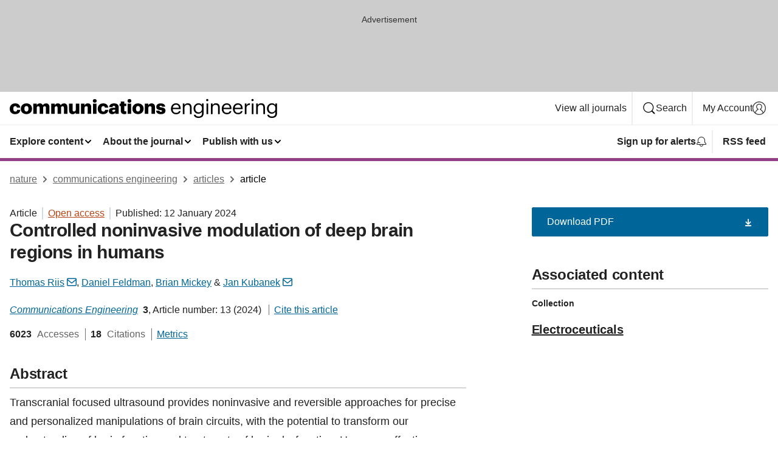

--- FILE ---
content_type: text/html; charset="UTF-8"
request_url: https://www.nature.com/articles/s44172-023-00146-4?error=cookies_not_supported&code=fb3d6f18-3d03-4b3b-b726-34c89c1837e0
body_size: 138905
content:
<!DOCTYPE html>
<html lang="en" class="grade-c">
<head>
    <title>Controlled noninvasive modulation of deep brain regions in humans | Communications Engineering</title>
    
        
<link rel="alternate" type="application/rss+xml" href="https://www.nature.com/commseng.rss"/>


    

<link rel="preconnect" href="https://cmp.nature.com" crossorigin>

<meta http-equiv="X-UA-Compatible" content="IE=edge">
<meta name="applicable-device" content="pc,mobile">
<meta name="viewport" content="width=device-width,initial-scale=1.0,maximum-scale=5,user-scalable=yes">
<meta name="360-site-verification" content="5a2dc4ab3fcb9b0393241ffbbb490480" />

<script data-test="dataLayer">
    window.dataLayer = [{"content":{"category":{"contentType":"article","legacy":{"webtrendsPrimaryArticleType":"research","webtrendsSubjectTerms":"techniques-and-instrumentation;therapeutics","webtrendsContentCategory":null,"webtrendsContentCollection":"Electroceuticals","webtrendsContentGroup":"Communications Engineering","webtrendsContentGroupType":null,"webtrendsContentSubGroup":"Article","status":null}},"article":{"doi":"10.1038/s44172-023-00146-4"},"attributes":{"cms":null,"deliveryPlatform":"oscar","copyright":{"open":true,"legacy":{"webtrendsLicenceType":"http://creativecommons.org/licenses/by/4.0/"}}},"contentInfo":{"authors":["Thomas Riis","Daniel Feldman","Brian Mickey","Jan Kubanek"],"publishedAt":1705017600,"publishedAtString":"2024-01-12","title":"Controlled noninvasive modulation of deep brain regions in humans","legacy":null,"publishedAtTime":null,"documentType":"aplusplus","subjects":"Techniques and instrumentation,Therapeutics"},"journal":{"pcode":"commseng","title":"communications engineering","volume":"3","issue":"1","id":44172,"publishingModel":"Open Access"},"authorization":{"status":true},"features":[{"name":"furtherReadingSection","present":true}],"collection":{"id":"cgfcfhefah"}},"page":{"category":{"pageType":"article"},"attributes":{"template":"mosaic","featureFlags":[{"name":"download-collection-test","active":false},{"name":"download-issue-test","active":false},{"name":"nature-onwards-journey","active":false}],"testGroup":null},"search":null},"privacy":{},"version":"1.0.0","product":null,"session":null,"user":null,"backHalfContent":true,"country":"US","hasBody":true,"uneditedManuscript":false,"twitterId":["o3xnx","o43y9","o3ef7"],"baiduId":"d38bce82bcb44717ccc29a90c4b781ea","japan":false}];
    window.dataLayer.push({
        ga4MeasurementId: 'G-ERRNTNZ807',
        ga360TrackingId: 'UA-71668177-1',
        twitterId: ['3xnx', 'o43y9', 'o3ef7'],
        baiduId: 'd38bce82bcb44717ccc29a90c4b781ea',
        ga4ServerUrl: 'https://collect.nature.com',
        imprint: 'nature'
    });
</script>

<script>
    (function(w, d) {
        w.config = w.config || {};
        w.config.mustardcut = false;

        
        if (w.matchMedia && w.matchMedia('only print, only all and (prefers-color-scheme: no-preference), only all and (prefers-color-scheme: light), only all and (prefers-color-scheme: dark)').matches) {
            w.config.mustardcut = true;
            d.classList.add('js');
            d.classList.remove('grade-c');
            d.classList.remove('no-js');
        }
    })(window, document.documentElement);
</script>
 



     
    
    
        
    
    <style>@media only print, only all and (prefers-color-scheme: no-preference), only all and (prefers-color-scheme: light), only all and (prefers-color-scheme: dark) {  .c-card--major .c-card__title,.u-h1,.u-h2,h1,h2,h2.app-access-wall__title{font-family:-apple-system,BlinkMacSystemFont,Segoe UI,Roboto,Oxygen-Sans,Ubuntu,Cantarell,Helvetica Neue,sans-serif;font-weight:700}.c-article-editorial-summary__container .c-article-editorial-summary__article-title,.c-card__title,.c-reading-companion__figure-title,.u-h3,.u-h4,h3,h4,h5,h6{letter-spacing:-.0117156rem}html{line-height:1.15;text-size-adjust:100%;box-sizing:border-box;font-size:100%;height:100%;overflow-y:scroll}body{background:#eee;color:#222;font-family:-apple-system,BlinkMacSystemFont,Segoe UI,Roboto,Oxygen-Sans,Ubuntu,Cantarell,Helvetica Neue,sans-serif;font-size:1.125rem;line-height:1.76;margin:0;min-height:100%}details,main{display:block}h1{font-size:2em;margin:.67em 0}a,sup{vertical-align:baseline}a{background-color:transparent;color:#069;overflow-wrap:break-word;text-decoration:underline;text-decoration-skip-ink:auto;word-break:break-word}b{font-weight:bolder}sup{font-size:75%;line-height:0;position:relative;top:-.5em}img{border:0;height:auto;max-width:100%;vertical-align:middle}button,input,select{font-family:inherit;font-size:100%;line-height:1.15;margin:0}button,input{overflow:visible}button,select{text-transform:none}[type=submit],button{-webkit-appearance:button}[type=checkbox]{box-sizing:border-box;padding:0}summary{display:list-item}[hidden]{display:none}button{border-radius:0;cursor:pointer}h1{font-size:2rem;font-weight:700;letter-spacing:-.0390625rem;line-height:2.25rem}.c-card--major .c-card__title,.u-h1,.u-h2,button,h1,h2,h2.app-access-wall__title{font-family:-apple-system,BlinkMacSystemFont,Segoe UI,Roboto,Oxygen-Sans,Ubuntu,Cantarell,Helvetica Neue,sans-serif}.c-card--major .c-card__title,.u-h2,h2{font-size:1.5rem;font-weight:700;letter-spacing:-.0117156rem;line-height:1.6rem}.u-h3{letter-spacing:-.0117156rem}.c-article-editorial-summary__container .c-article-editorial-summary__article-title,.c-card__title,.c-reading-companion__figure-title,.u-h3,.u-h4,h3,h4,h5,h6{font-family:-apple-system,BlinkMacSystemFont,Segoe UI,Roboto,Oxygen-Sans,Ubuntu,Cantarell,Helvetica Neue,sans-serif;font-size:1.25rem;font-weight:700;line-height:1.4rem}.c-article-editorial-summary__container .c-article-editorial-summary__article-title,.c-reading-companion__figure-title,.u-h4,h3,h4,h5,h6{letter-spacing:-.0117156rem}.c-reading-companion__figure-title,.u-h4{font-size:1.125rem}input+label{padding-left:.5em}nav ol,nav ul{list-style:none none}p:empty{display:none}.c-nature-box{background-color:#fff;border:1px solid #d5d5d5;border-radius:2px;box-shadow:0 0 5px 0 rgba(51,51,51,.1);line-height:1.3;margin-bottom:24px;padding:16px 16px 3px}.c-nature-box__text{font-size:1rem;margin-bottom:16px}.c-nature-box--access-to-pdf{display:none}@media only screen and (min-width:1024px){.c-nature-box--mobile{display:none}}.c-nature-box .c-pdf-download{margin-bottom:16px!important}.c-nature-box svg+.c-article__button-text{margin-left:8px}.c-nature-box--version{background-color:#eee}.c-nature-box__wrapper{transform:translateZ(0)}.c-nature-box__wrapper--placeholder{min-height:165px}.sans-serif{font-family:-apple-system,BlinkMacSystemFont,Segoe UI,Roboto,Oxygen-Sans,Ubuntu,Cantarell,Helvetica Neue,sans-serif}.article-page{background:#fff}p{overflow-wrap:break-word;word-break:break-word}.c-article-header{font-family:-apple-system,BlinkMacSystemFont,Segoe UI,Roboto,Oxygen-Sans,Ubuntu,Cantarell,Helvetica Neue,sans-serif;margin-bottom:40px}.c-article-identifiers{color:#6f6f6f;display:flex;flex-wrap:wrap;font-size:1rem;line-height:1.3;list-style:none;padding:0}.c-article-identifiers__item{list-style:none;margin-right:8px;padding-right:8px}.c-article-identifiers__item:last-child{margin-right:0;padding-right:0}.c-article-title{font-size:1.5rem;line-height:1.25;margin:0 0 16px}@media only screen and (min-width:768px){.c-article-title{font-size:1.875rem;line-height:1.2}}.c-article-author-list{display:inline;font-size:1rem;list-style:none;margin:0 8px 0 0;padding:0;width:100%}.c-article-author-list__item{display:inline;padding-right:0}.c-article-author-list svg{margin-left:4px}.c-article-author-list__show-more{display:none;margin-right:4px}.c-article-author-list__button,.js .c-article-author-list__item--hide,.js .c-article-author-list__show-more{display:none}.js .c-article-author-list--long .c-article-author-list__show-more,.js .c-article-author-list--long+.c-article-author-list__button{display:inline}@media only screen and (max-width:539px){.js .c-article-author-list__item--hide-small-screen{display:none}.js .c-article-author-list--short .c-article-author-list__show-more,.js .c-article-author-list--short+.c-article-author-list__button{display:inline}}#uptodate-client,.js .c-article-author-list--expanded .c-article-author-list__show-more{display:none!important}.js .c-article-author-list--expanded .c-article-author-list__item--hide-small-screen{display:inline!important}.c-article-author-list__button,.c-button-author-list{background:#ebf1f5;border:4px solid #ebf1f5;border-radius:20px;color:#666;font-size:.875rem;line-height:1.4;padding:2px 11px 2px 8px;text-decoration:none}.c-article-author-list__button svg,.c-button-author-list svg{margin:1px 4px 0 0}.c-article-author-list__button:hover,.c-button-author-list:hover{background:#069;border-color:transparent;color:#fff}.c-article-info-details{font-size:1rem;margin-bottom:8px;margin-top:16px}.c-article-info-details__cite-as{border-left:1px solid #6f6f6f;margin-left:8px;padding-left:8px}.c-article-metrics-bar{display:flex;flex-wrap:wrap;font-size:1rem;line-height:1.3}.c-article-metrics-bar__wrapper{margin:16px 0}.c-article-metrics-bar__item{align-items:baseline;border-right:1px solid #6f6f6f;margin-right:8px}.c-article-metrics-bar__item:last-child{border-right:0}.c-article-metrics-bar__count{font-weight:700;margin:0}.c-article-metrics-bar__label{color:#626262;font-style:normal;font-weight:400;margin:0 10px 0 5px}.c-article-metrics-bar__details{margin:0}.c-article-main-column{font-family:-apple-system,BlinkMacSystemFont,Segoe UI,Roboto,Oxygen-Sans,Ubuntu,Cantarell,Helvetica Neue,sans-serif;margin-right:8.6%;width:60.2%}@media only screen and (max-width:1023px){.c-article-main-column{margin-right:0;width:100%}}.c-article-extras{float:left;font-family:-apple-system,BlinkMacSystemFont,Segoe UI,Roboto,Oxygen-Sans,Ubuntu,Cantarell,Helvetica Neue,sans-serif;width:31.2%}@media only screen and (max-width:1023px){.c-article-extras{display:none}}.c-article-associated-content__container .c-article-associated-content__title,.c-article-section__title{border-bottom:2px solid #d5d5d5;font-size:1.25rem;margin:0;padding-bottom:8px}@media only screen and (min-width:768px){.c-article-associated-content__container .c-article-associated-content__title,.c-article-section__title{font-size:1.5rem;line-height:1.24}}.c-article-associated-content__container .c-article-associated-content__title{margin-bottom:8px}.c-article-body p{margin-bottom:24px;margin-top:0}.c-article-section{clear:both}.c-article-section__content{margin-bottom:40px;padding-top:8px}@media only screen and (max-width:1023px){.c-article-section__content{padding-left:0}}.c-article-authors-search{margin-bottom:24px;margin-top:0}.c-article-authors-search__item,.c-article-authors-search__title{font-family:-apple-system,BlinkMacSystemFont,Segoe UI,Roboto,Oxygen-Sans,Ubuntu,Cantarell,Helvetica Neue,sans-serif}.c-article-authors-search__title{color:#626262;font-size:1.05rem;font-weight:700;margin:0;padding:0}.c-article-authors-search__item{font-size:1rem}.c-article-authors-search__text{margin:0}.c-code-block{border:1px solid #fff;font-family:monospace;margin:0 0 24px;padding:20px}.c-code-block__heading{font-weight:400;margin-bottom:16px}.c-code-block__line{display:block;overflow-wrap:break-word;white-space:pre-wrap}.c-article-share-box__no-sharelink-info{font-size:.813rem;font-weight:700;margin-bottom:24px;padding-top:4px}.c-article-share-box__only-read-input{border:1px solid #d5d5d5;box-sizing:content-box;display:inline-block;font-size:.875rem;font-weight:700;height:24px;margin-bottom:8px;padding:8px 10px}.c-article-share-box__button--link-like{background-color:transparent;border:0;color:#069;cursor:pointer;font-size:.875rem;margin-bottom:8px;margin-left:10px}.c-article-editorial-summary__container{font-family:-apple-system,BlinkMacSystemFont,Segoe UI,Roboto,Oxygen-Sans,Ubuntu,Cantarell,Helvetica Neue,sans-serif;font-size:1rem}.c-article-editorial-summary__container .c-article-editorial-summary__content p:last-child{margin-bottom:0}.c-article-editorial-summary__container .c-article-editorial-summary__content--less{max-height:9.5rem;overflow:hidden}.c-article-editorial-summary__container .c-article-editorial-summary__button{background-color:#fff;border:0;color:#069;font-size:.875rem;margin-bottom:16px}.c-article-editorial-summary__container .c-article-editorial-summary__button.active,.c-article-editorial-summary__container .c-article-editorial-summary__button.hover,.c-article-editorial-summary__container .c-article-editorial-summary__button:active,.c-article-editorial-summary__container .c-article-editorial-summary__button:hover{text-decoration:underline;text-decoration-skip-ink:auto}.c-article-associated-content__container .c-article-associated-content__collection-label{font-size:.875rem;line-height:1.4}.c-article-associated-content__container .c-article-associated-content__collection-title{line-height:1.3}.c-reading-companion{clear:both;min-height:389px}.c-reading-companion__sticky{max-width:389px}.c-reading-companion__scroll-pane{margin:0;min-height:200px;overflow:hidden auto}.c-reading-companion__tabs{display:flex;flex-flow:row nowrap;font-size:1rem;list-style:none;margin:0 0 8px;padding:0}.c-reading-companion__tabs>li{flex-grow:1}.c-reading-companion__tab{background-color:#eee;border:1px solid #d5d5d5;border-image:initial;border-left-width:0;color:#0067c5;font-size:1rem;padding:8px 8px 8px 15px;text-align:left;width:100%}.c-reading-companion__tabs li:first-child .c-reading-companion__tab{border-left-width:1px}.c-reading-companion__tab--active{background-color:#fff;border-bottom:1px solid #fff;color:#222;font-weight:700}.c-reading-companion__sections-list{list-style:none;padding:0}.c-reading-companion__figures-list,.c-reading-companion__references-list{list-style:none;min-height:389px;padding:0}.c-reading-companion__sections-list{margin:0 0 8px;min-height:50px}.c-reading-companion__section-item{font-size:1rem;padding:0}.c-reading-companion__section-item a{display:block;line-height:1.5;overflow:hidden;padding:8px 0 8px 16px;text-overflow:ellipsis;white-space:nowrap}.c-reading-companion__figure-item{border-top:1px solid #d5d5d5;font-size:1rem;padding:16px 8px 16px 0}.c-reading-companion__figure-item:first-child{border-top:none;padding-top:8px}.c-reading-companion__reference-item{border-top:1px solid #d5d5d5;font-size:1rem;padding:8px 8px 8px 16px}.c-reading-companion__reference-item:first-child{border-top:none}.c-reading-companion__reference-item a{word-break:break-word}.c-reading-companion__reference-citation{display:inline}.c-reading-companion__reference-links{font-size:.813rem;font-weight:700;list-style:none;margin:8px 0 0;padding:0;text-align:right}.c-reading-companion__reference-links>a{display:inline-block;padding-left:8px}.c-reading-companion__reference-links>a:first-child{display:inline-block;padding-left:0}.c-reading-companion__figure-title{display:block;margin:0 0 8px}.c-reading-companion__figure-links{display:flex;justify-content:space-between;margin:8px 0 0}.c-reading-companion__figure-links>a{align-items:center;display:flex}.c-reading-companion__figure-full-link svg{height:.8em;margin-left:2px}.c-reading-companion__panel{border-top:none;display:none;margin-top:0;padding-top:0}.c-cod,.c-reading-companion__panel--active{display:block}.c-cod{font-size:1rem;width:100%}.c-cod__form{background:#ebf0f3}.c-cod__prompt{font-size:1.125rem;line-height:1.3;margin:0 0 24px}.c-cod__label{display:block;margin:0 0 4px}.c-cod__row{display:flex;margin:0 0 16px}.c-cod__row:last-child{margin:0}.c-cod__input{border:1px solid #d5d5d5;border-radius:2px;flex:1 1 auto;margin:0;padding:13px}.c-cod__input--submit{background-color:#069;border:1px solid #069;color:#fff;flex-shrink:1;margin-left:8px;transition:background-color .2s ease-out 0s,color .2s ease-out 0s}.c-cod__input--submit-single{flex-basis:100%;flex-shrink:0;margin:0}.c-cod__input--submit:focus,.c-cod__input--submit:hover{background-color:#fff;color:#069}.c-pdf-download__link .u-icon{padding-top:2px}.c-pdf-download{display:flex;margin-bottom:24px;max-height:48px}@media only screen and (min-width:540px){.c-pdf-download{max-height:none}}@media only screen and (min-width:1024px){.c-pdf-download{max-height:48px}}.c-pdf-download__link{display:flex;flex:1 1 0%}.c-pdf-download__link:hover{text-decoration:none}.c-pdf-download__text{padding-right:4px}@media only screen and (max-width:539px){.c-pdf-download__text{text-transform:capitalize}}@media only screen and (min-width:540px){.c-pdf-download__text{padding-right:8px}}.c-context-bar--sticky .c-pdf-download{display:block;margin-bottom:0;white-space:nowrap}@media only screen and (max-width:539px){.c-pdf-download .u-sticky-visually-hidden{border:0;clip:rect(0,0,0,0);height:1px;margin:-100%;overflow:hidden;padding:0;position:absolute!important;width:1px}}.c-pdf-container{display:flex;justify-content:flex-end}@media only screen and (max-width:539px){.c-pdf-container .c-pdf-download{display:flex;flex-basis:100%}}.c-pdf-container .c-pdf-download+.c-pdf-download{margin-left:16px}.c-article-extras .c-pdf-container .c-pdf-download{width:100%}.c-article-extras .c-pdf-container .c-pdf-download+.c-pdf-download{margin-left:0}@media only screen and (min-width:540px){.c-context-bar--sticky .c-pdf-download__link{align-items:center;flex:1 1 183px}}@media only screen and (max-width:320px){.c-context-bar--sticky .c-pdf-download__link{padding:16px}}.article-page--commercial .c-article-main-column .c-pdf-button__container .c-pdf-download{display:none}@media only screen and (max-width:1023px){.article-page--commercial .c-article-main-column .c-pdf-button__container .c-pdf-download{display:block}}.c-recommendations-column-switch .c-meta{margin-top:auto}.c-context-bar{box-shadow:0 0 10px 0 rgba(51,51,51,.2);position:relative;width:100%}.c-context-bar__container{margin:0 auto;max-width:1280px;padding:0 16px}.c-context-bar__title{display:none}.app-researcher-popup__link.hover,.app-researcher-popup__link.visited,.app-researcher-popup__link:hover,.app-researcher-popup__link:visited,.c-article-metrics__heading a,.c-article-metrics__posts .c-card__title a{color:inherit}.c-article-authors-search__list{align-items:center;display:flex;flex-wrap:wrap;gap:16px 16px;justify-content:center}@media only screen and (min-width:320px){.c-article-authors-search__list{justify-content:normal}}.c-article-authors-search__text{align-items:center;display:flex;flex-flow:column wrap;font-size:14px;justify-content:center}@media only screen and (min-width:320px){.c-article-authors-search__text{flex-direction:row;font-size:16px}}.c-article-authors-search__links-text{font-weight:700;margin-right:8px;text-align:center}@media only screen and (min-width:320px){.c-article-authors-search__links-text{text-align:left}}.c-article-authors-search__list-item--left{flex:1 1 100%}@media only screen and (min-width:320px){.c-article-authors-search__list-item--left{flex-basis:auto}}.c-article-authors-search__list-item--right{flex:1 1 auto}.c-article-identifiers{margin:0}.c-article-identifiers__item{border-right:2px solid #cedbe0;color:#222;font-size:14px}@media only screen and (min-width:320px){.c-article-identifiers__item{font-size:16px}}.c-article-identifiers__item:last-child{border-right:none}.c-article-metrics__posts .c-card__title{font-size:1.05rem}.c-article-metrics__posts .c-card__title+span{color:#6f6f6f;font-size:1rem}.app-author-list{color:#222;font-family:-apple-system,BlinkMacSystemFont,Segoe UI,Roboto,Oxygen-Sans,Ubuntu,Cantarell,Helvetica Neue,sans-serif;font-size:1rem;line-height:1.4;list-style:none;margin:0;padding:0}.app-author-list>li,.c-breadcrumbs>li,.c-footer__links>li,.js .app-author-list,.u-list-comma-separated>li,.u-list-inline>li{display:inline}.app-author-list>li:not(:first-child):not(:last-child):before{content:", "}.app-author-list>li:not(:only-child):last-child:before{content:" & "}.app-author-list--compact{font-size:.875rem;line-height:1.4}.app-author-list--truncated>li:not(:only-child):last-child:before{content:" ... "}.js .app-author-list__hide{display:none;visibility:hidden}.js .app-author-list__hide:first-child+*{margin-block-start:0}.c-ad{text-align:center}@media only screen and (min-width:320px){.c-ad{padding:8px}}.c-ad--728x90{background-color:#ccc;display:none}.c-ad--728x90 .c-ad__inner{min-height:calc(1.5em + 94px)}@media only screen and (min-width:768px){.js .c-ad--728x90{display:none}.js .u-show-following-ad+.c-ad--728x90{display:block}}.c-ad__label{color:#333;font-weight:400;line-height:1.5;margin-bottom:4px}.c-ad__label,.c-meta{font-family:-apple-system,BlinkMacSystemFont,Segoe UI,Roboto,Oxygen-Sans,Ubuntu,Cantarell,Helvetica Neue,sans-serif;font-size:.875rem}.c-meta{color:inherit;line-height:1.4;list-style:none;margin:0;padding:0}.c-meta--large{font-size:1rem}.c-meta--large .c-meta__item{margin-bottom:8px}.c-meta__item{display:inline-block;margin-bottom:4px}.c-meta__item:not(:last-child){border-right:1px solid #d5d5d5;margin-right:4px;padding-right:4px}@media only screen and (max-width:539px){.c-meta__item--block-sm-max{display:block}.c-meta__item--block-sm-max:not(:last-child){border-right:none;margin-right:0;padding-right:0}}@media only screen and (min-width:1024px){.c-meta__item--block-at-lg{display:block}.c-meta__item--block-at-lg:not(:last-child){border-right:none;margin-right:0;padding-right:0}}.c-meta__type{font-weight:700;text-transform:none}.c-skip-link{background:#069;bottom:auto;color:#fff;font-family:-apple-system,BlinkMacSystemFont,Segoe UI,Roboto,Oxygen-Sans,Ubuntu,Cantarell,Helvetica Neue,sans-serif;font-size:.875rem;padding:8px;position:absolute;text-align:center;transform:translateY(-100%);z-index:9999}@media (prefers-reduced-motion:reduce){.c-skip-link{transition:top .3s ease-in-out 0s}}@media print{.c-skip-link{display:none}}.c-skip-link:link{color:#fff}.c-status-message{align-items:center;box-sizing:border-box;display:flex;font-family:-apple-system,BlinkMacSystemFont,Segoe UI,Roboto,Oxygen-Sans,Ubuntu,Cantarell,Helvetica Neue,sans-serif;font-size:1rem;position:relative;width:100%}.c-card__summary>p:last-child,.c-status-message :last-child{margin-bottom:0}.c-status-message--boxed{background-color:#fff;border:1px solid #eee;border-radius:2px;line-height:1.4;padding:16px}.c-status-message__heading{font-family:-apple-system,BlinkMacSystemFont,Segoe UI,Roboto,Oxygen-Sans,Ubuntu,Cantarell,Helvetica Neue,sans-serif;font-size:1rem;font-weight:700}.c-status-message__icon{fill:currentcolor;display:inline-block;flex:0 0 auto;height:1.5em;margin-right:8px;transform:translate(0);vertical-align:text-top;width:1.5em}.c-status-message__icon--top{align-self:flex-start}.c-status-message--info .c-status-message__icon{color:#003f8d}.c-status-message--boxed.c-status-message--info{border-bottom:4px solid #003f8d}.c-status-message--error .c-status-message__icon{color:#c40606}.c-status-message--boxed.c-status-message--error{border-bottom:4px solid #c40606}.c-status-message--success .c-status-message__icon{color:#00b8b0}.c-status-message--boxed.c-status-message--success{border-bottom:4px solid #00b8b0}.c-status-message--warning .c-status-message__icon{color:#edbc53}.c-status-message--boxed.c-status-message--warning{border-bottom:4px solid #edbc53}.c-breadcrumbs{color:#000;font-family:-apple-system,BlinkMacSystemFont,Segoe UI,Roboto,Oxygen-Sans,Ubuntu,Cantarell,Helvetica Neue,sans-serif;font-size:1rem;list-style:none;margin:0;padding:0}.c-breadcrumbs__link{color:#666}svg.c-breadcrumbs__chevron{margin:4px 4px 0;fill:#888;height:10px;width:10px}@media only screen and (max-width:539px){.c-breadcrumbs .c-breadcrumbs__item{display:none}.c-breadcrumbs .c-breadcrumbs__item:last-child,.c-breadcrumbs .c-breadcrumbs__item:nth-last-child(2){display:inline}}.c-card{background-color:transparent;border:0;box-shadow:none;display:flex;flex-direction:column;font-size:14px;min-width:0;overflow:hidden;padding:0;position:relative}.c-card--no-shape{background:0 0;border:0;box-shadow:none}.c-card__image{display:flex;justify-content:center;overflow:hidden;padding-bottom:56.25%;position:relative}@supports (aspect-ratio:1/1){.c-card__image{padding-bottom:0}}.c-card__image img{left:0;min-height:100%;min-width:100%;position:absolute}@supports ((-o-object-fit:cover) or (object-fit:cover)){.c-card__image img{height:100%;object-fit:cover;width:100%}}.c-card__body{flex:1 1 auto;padding:16px}.c-card--no-shape .c-card__body{padding:0}.c-card--no-shape .c-card__body:not(:first-child){padding-top:16px}.c-card__title{letter-spacing:-.01875rem;margin-bottom:8px;margin-top:0}[lang=de] .c-card__title{hyphens:auto}.c-card__summary{line-height:1.4}.c-card__summary>p{margin-bottom:5px}.c-card__summary a{text-decoration:underline}.c-card__link:not(.c-card__link--no-block-link):before{bottom:0;content:"";left:0;position:absolute;right:0;top:0}.c-card--flush .c-card__body{padding:0}.c-card--major{font-size:1rem}.c-card--dark{background-color:#29303c;border-width:0;color:#e3e4e5}.c-card--dark .c-card__title{color:#fff}.c-card--dark .c-card__link,.c-card--dark .c-card__summary a{color:inherit}.c-header{background-color:#fff;border-bottom:5px solid #000;font-size:1rem;line-height:1.4;margin-bottom:16px}.c-header__row{padding:0;position:relative}.c-header__row:not(:last-child){border-bottom:1px solid #eee}.c-header__split{align-items:center;display:flex;justify-content:space-between}.c-header__logo-container{flex:1 1 0px;line-height:0;margin:8px 24px 8px 0}.c-header__logo{transform:translateZ(0)}.c-header__logo img{max-height:32px}.c-header__container{margin:0 auto;max-width:1280px}.c-header__menu{align-items:center;display:flex;flex:0 1 auto;flex-wrap:wrap;font-weight:700;gap:8px 8px;line-height:1.4;list-style:none;margin:0 -4px;padding:0}@media print{.c-header__menu{display:none}}@media only screen and (max-width:1023px){.c-header__menu--hide-lg-max{display:none;visibility:hidden}}.c-header__menu--global{font-weight:400;justify-content:flex-end}.c-header__menu--global svg{display:none;visibility:hidden}.c-header__menu--global svg:first-child+*{margin-block-start:0}@media only screen and (min-width:540px){.c-header__menu--global svg{display:block;visibility:visible}}.c-header__menu--journal{font-size:.875rem;margin:8px 0 8px -8px}@media only screen and (min-width:540px){.c-header__menu--journal{flex-wrap:nowrap;font-size:1rem}}.c-header__item{padding-bottom:0;padding-top:0;position:static}.c-header__item--pipe{border-left:2px solid #eee;padding-left:8px}.c-header__item--padding{padding-bottom:8px;padding-top:8px}@media only screen and (min-width:540px){.c-header__item--dropdown-menu{position:relative}}@media only screen and (min-width:1024px){.c-header__item--hide-lg{display:none;visibility:hidden}}@media only screen and (max-width:767px){.c-header__item--hide-md-max{display:none;visibility:hidden}.c-header__item--hide-md-max:first-child+*{margin-block-start:0}}.c-header__link{align-items:center;color:inherit;display:inline-flex;gap:4px 4px;padding:8px;white-space:nowrap}.c-header__link svg{transition-duration:.2s}.c-header__show-text{display:none;visibility:hidden}.has-tethered .c-header__heading--js-hide:first-child+*{margin-block-start:0}@media only screen and (min-width:540px){.c-header__show-text{display:inline;visibility:visible}}.c-header__show-text-sm{display:inline;visibility:visible}@media only screen and (min-width:540px){.c-header__show-text-sm{display:none;visibility:hidden}.c-header__show-text-sm:first-child+*{margin-block-start:0}}.c-header__dropdown{background-color:#000;border-bottom:1px solid #2f2f2f;color:#eee;font-size:.875rem;line-height:1.2;padding:16px 0}@media print{.c-header__dropdown{display:none}}.c-header__heading{display:inline-block;font-family:-apple-system,BlinkMacSystemFont,Segoe UI,Roboto,Oxygen-Sans,Ubuntu,Cantarell,Helvetica Neue,sans-serif;font-size:1.25rem;font-weight:400;line-height:1.4;margin-bottom:8px}.c-header__heading--keyline{border-top:1px solid;border-color:#2f2f2f;margin-top:16px;padding-top:16px;width:100%}.c-header__list{display:flex;flex-wrap:wrap;gap:0 16px;list-style:none;margin:0 -8px}.c-header__flush{margin:0 -8px}.c-header__visually-hidden{border:0;clip:rect(0,0,0,0);height:1px;margin:-100%;overflow:hidden;padding:0;position:absolute!important;width:1px}.c-header__search-form{margin-bottom:8px}.c-header__search-layout{display:flex;flex-wrap:wrap;gap:16px 16px}.c-header__search-layout>:first-child{flex:999 1 auto}.c-header__search-layout>*{flex:1 1 auto}.c-header__search-layout--max-width{max-width:720px}.c-header__search-button{align-items:center;background-color:transparent;background-image:none;border:1px solid #fff;border-radius:2px;color:#fff;cursor:pointer;display:flex;font-family:sans-serif;font-size:1rem;justify-content:center;line-height:1.15;margin:0;padding:8px 16px;position:relative;text-decoration:none;transition:all .25s ease 0s,color .25s ease 0s,border-color .25s ease 0s;width:100%}.c-header__input,.c-header__select{border:1px solid;border-radius:3px;box-sizing:border-box;font-size:1rem;padding:8px 16px;width:100%}.c-header__select{-webkit-appearance:none;background-image:url("data:image/svg+xml,%3Csvg height='16' viewBox='0 0 16 16' width='16' xmlns='http://www.w3.org/2000/svg'%3E%3Cpath d='m5.58578644 3-3.29289322-3.29289322c-.39052429-.39052429-.39052429-1.02368927 0-1.41421356s1.02368927-.39052429 1.41421356 0l4 4c.39052429.39052429.39052429 1.02368927 0 1.41421356l-4 4c-.39052429.39052429-1.02368927.39052429-1.41421356 0s-.39052429-1.02368927 0-1.41421356z' fill='%23333' fill-rule='evenodd' transform='matrix(0 1 -1 0 11 3)'/%3E%3C/svg%3E");background-position:right .7em top 50%;background-repeat:no-repeat;background-size:1em;box-shadow:0 1px 0 1px rgba(0,0,0,.04);display:block;margin:0;max-width:100%;min-width:150px}@media only screen and (min-width:540px){.c-header__menu--journal .c-header__item--dropdown-menu:last-child .c-header__dropdown.has-tethered{left:auto;right:0}}@media only screen and (min-width:768px){.c-header__menu--journal .c-header__item--dropdown-menu:last-child .c-header__dropdown.has-tethered{left:0;right:auto}}.c-header__dropdown.has-tethered{border-bottom:0;border-radius:0 0 2px 2px;left:0;position:absolute;top:100%;transform:translateY(5px);width:100%;z-index:1}@media only screen and (min-width:540px){.c-header__dropdown.has-tethered{transform:translateY(8px);width:auto}}@media only screen and (min-width:768px){.c-header__dropdown.has-tethered{min-width:225px}}.c-header__dropdown--full-width.has-tethered{padding:32px 0 24px;transform:none;width:100%}.has-tethered .c-header__heading--js-hide{display:none;visibility:hidden}.has-tethered .c-header__list--js-stack{flex-direction:column}.has-tethered .c-header__item--keyline,.has-tethered .c-header__list~.c-header__list .c-header__item:first-child{border-top:1px solid #d5d5d5;margin-top:8px;padding-top:8px}.c-header__item--snid-account-widget{display:flex}.c-header__container{padding:0 4px}.c-header__list{padding:0 12px}.c-header__menu .c-header__link{font-size:14px}.c-header__item--snid-account-widget .c-header__link{padding:8px}.c-header__menu--journal{margin-left:0}@media only screen and (min-width:540px){.c-header__container{padding:0 16px}.c-header__menu--journal{margin-left:-8px}.c-header__menu .c-header__link{font-size:16px}.c-header__link--search{gap:13px 13px}}.u-button{align-items:center;background-color:transparent;background-image:none;border-radius:2px;cursor:pointer;display:inline-flex;font-family:sans-serif;font-size:1rem;justify-content:center;line-height:1.3;margin:0;padding:8px;position:relative;text-decoration:none;transition:all .25s ease 0s,color .25s ease 0s,border-color .25s ease 0s;width:auto}.u-button svg,.u-button--primary svg{fill:currentcolor}.u-button{border:1px solid #069;color:#069}.u-button--primary{background-color:#069;background-image:none;border:1px solid #069;color:#fff}.u-button--full-width{display:flex;width:100%}.u-display-none{display:none}.js .u-js-hide,.u-hide{display:none;visibility:hidden}.u-hide:first-child+*{margin-block-start:0}.u-visually-hidden{border:0;clip:rect(0,0,0,0);height:1px;margin:-100%;overflow:hidden;padding:0;position:absolute!important;width:1px}@media print{.u-hide-print{display:none}}@media only screen and (min-width:1024px){.u-hide-at-lg{display:none;visibility:hidden}.u-hide-at-lg:first-child+*{margin-block-start:0}}.u-clearfix:after,.u-clearfix:before{content:"";display:table}.u-clearfix:after{clear:both}.u-color-open-access{color:#b74616}.u-float-left{float:left}.u-icon{fill:currentcolor;display:inline-block;height:1em;transform:translate(0);vertical-align:text-top;width:1em}.u-full-height{height:100%}.u-link-inherit{color:inherit}.u-list-reset{list-style:none;margin:0;padding:0}.u-text-bold{font-weight:700}.u-container{margin:0 auto;max-width:1280px;padding:0 16px}.u-justify-content-space-between{justify-content:space-between}.u-mt-32{margin-top:32px}.u-mb-8{margin-bottom:8px}.u-mb-16{margin-bottom:16px}.u-mb-24{margin-bottom:24px}.u-mb-32{margin-bottom:32px}.u-mb-48{margin-bottom:48px}.u-pa-16{padding:16px}html *,html :after,html :before{box-sizing:inherit}.c-article-section__title,.c-article-title{font-weight:700}.c-card__title{line-height:1.4em}.c-article__button{background-color:#069;border:1px solid #069;border-radius:2px;color:#fff;display:flex;font-family:-apple-system,BlinkMacSystemFont,Segoe UI,Roboto,Oxygen-Sans,Ubuntu,Cantarell,Helvetica Neue,sans-serif;font-size:.875rem;line-height:1.4;margin-bottom:16px;padding:13px;transition:background-color .2s ease-out 0s,color .2s ease-out 0s}.c-article__button,.c-article__button:hover{text-decoration:none}.c-article__button--inverted,.c-article__button:hover{background-color:#fff;color:#069}.c-article__button--inverted:hover{background-color:#069;color:#fff}.c-header__link{text-decoration:inherit}.grade-c-hide{display:block}.c-pdf-download__link{padding:13px 24px} } </style>




    
        <link data-test="critical-css-handler" data-inline-css-source="critical-css" rel="stylesheet" href="/static/css/enhanced-article-1e72f97fd7.css" media="print" onload="this.media='only print, only all and (prefers-color-scheme: no-preference), only all and (prefers-color-scheme: light), only all and (prefers-color-scheme: dark)';this.onload=null">
    
    <noscript>
        <link rel="stylesheet" type="text/css" href="/static/css/enhanced-article-1e72f97fd7.css" media="only print, only all and (prefers-color-scheme: no-preference), only all and (prefers-color-scheme: light), only all and (prefers-color-scheme: dark)">
    </noscript>

<link rel="stylesheet" type="text/css" href="/static/css/article-print-fb7cb72232.css" media="print">
    



<link rel="apple-touch-icon" sizes="180x180" href=/static/images/favicons/nature/apple-touch-icon-f39cb19454.png>
<link rel="icon" type="image/png" sizes="48x48" href=/static/images/favicons/nature/favicon-48x48-b52890008c.png>
<link rel="icon" type="image/png" sizes="32x32" href=/static/images/favicons/nature/favicon-32x32-3fe59ece92.png>
<link rel="icon" type="image/png" sizes="16x16" href=/static/images/favicons/nature/favicon-16x16-951651ab72.png>
<link rel="manifest" href=/static/manifest.json crossorigin="use-credentials">
<link rel="mask-icon" href=/static/images/favicons/nature/safari-pinned-tab-69bff48fe6.svg color="#000000">
<link rel="shortcut icon" href=/static/images/favicons/nature/favicon.ico>
<meta name="msapplication-TileColor" content="#000000">
<meta name="msapplication-config" content=/static/browserconfig.xml>
<meta name="theme-color" content="#000000">
<meta name="application-name" content="Nature">


<script>
    (function () {
        if ( typeof window.CustomEvent === "function" ) return false;
        function CustomEvent ( event, params ) {
            params = params || { bubbles: false, cancelable: false, detail: null };
            var evt = document.createEvent( 'CustomEvent' );
            evt.initCustomEvent( event, params.bubbles, params.cancelable, params.detail );
            return evt;
        }

        CustomEvent.prototype = window.Event.prototype;

        window.CustomEvent = CustomEvent;
    })();
</script>


<script>
    (function (w, d, s) {
        var urlParams = new URLSearchParams(w.location.search);
        if (urlParams.get('gptAdsTest') !== null) {
            d.addEventListener('sncc:initialise', function (e) {
                var t = d.createElement(s);
                var h = d.getElementsByTagName(s)[0];
                t.src = 'https://' + (e.detail.C03 ? 'securepubads.g.doubleclick' : 'pagead2.googlesyndication') + '.net/tag/js/gpt.js';
                t.async = false;
                t.onload = function () {
                    var n = d.createElement(s);
                    n.src = 'https://fed-libs.nature.com/production/gpt-ads-gtm.min.js';
                    n.async = false;
                    h.insertAdjacentElement('afterend', n);
                };
                h.insertAdjacentElement('afterend', t);
            })
        }
    })(window, document, 'script');
</script>
    
<!-- Google Tag Manager -->
<script data-test="gtm-head">
    window.initGTM = function() {
        if (window.config.mustardcut) {
            (function (w, d, s, l, i) {
                w[l] = w[l] || [];
                w[l].push({'gtm.start': new Date().getTime(), event: 'gtm.js'});
                var f = d.getElementsByTagName(s)[0],
                        j = d.createElement(s),
                        dl = l != 'dataLayer' ? '&l=' + l : '';
                j.async = true;
                j.src = 'https://sgtm.nature.com/gtm.js?id=' + i + dl;
                f.parentNode.insertBefore(j, f);
            })(window, document, 'script', 'dataLayer', 'GTM-MRVXSHQ');
        }
    }
</script>
<!-- End Google Tag Manager -->

    <script>
    (function(w,d,t) {
        function cc() {
            var h = w.location.hostname;
            if (h === 'preview-www.nature.com') return;
            var e = d.createElement(t),
                s = d.getElementsByTagName(t)[0];
            if (h === 'nature.com' || h.endsWith('.nature.com')) {
                e.src = 'https://cmp.nature.com/production_live/en/consent-bundle-8-102.js';
                e.setAttribute('onload', "initGTM(window,document,'script','dataLayer','GTM-MRVXSHQ')");
            } else {
                e.src = '/static/js/cookie-consent-es5-bundle-8d962b73c2.js';
                e.setAttribute('data-consent', h);
            }
            s.insertAdjacentElement('afterend', e);
        }
        cc();
    })(window,document,'script');
</script>


<script id="js-position0">
    (function(w, d) {
        w.idpVerifyPrefix = 'https://verify.nature.com';
        w.ra21Host = 'https://wayf.springernature.com';
        var moduleSupport = (function() {
            return 'noModule' in d.createElement('script');
        })();

        if (w.config.mustardcut === true) {
            w.loader = {
                index: 0,
                registered: [],
                scripts: [
                    
                        {src: '/static/js/global-article-es6-bundle-4b65fc7e00.js', test: 'global-article-js', module: true},
                        {src: '/static/js/global-article-es5-bundle-432fb5ed2f.js', test: 'global-article-js', nomodule: true},
                        {src: '/static/js/shared-es6-bundle-0c7392804a.js', test: 'shared-js', module: true},
                        {src: '/static/js/shared-es5-bundle-f97043df39.js', test: 'shared-js', nomodule: true},
                        {src: '/static/js/header-150-es6-bundle-5bb959eaa1.js', test: 'header-150-js', module: true},
                        {src: '/static/js/header-150-es5-bundle-994fde5b1d.js', test: 'header-150-js', nomodule: true}
                    
                ].filter(function (s) {
                    if (s.src === null) return false;
                    if (moduleSupport && s.nomodule) return false;
                    return !(!moduleSupport && s.module);
                }),

                register: function (value) {
                    this.registered.push(value);
                },

                ready: function () {
                    if (this.registered.length === this.scripts.length) {
                        this.registered.forEach(function (fn) {
                            if (typeof fn === 'function') {
                                setTimeout(fn, 0); 
                            }
                        });
                        this.ready = function () {};
                    }
                },

                insert: function (s) {
                    var t = d.getElementById('js-position' + this.index);
                    if (t && t.insertAdjacentElement) {
                        t.insertAdjacentElement('afterend', s);
                    } else {
                        d.head.appendChild(s);
                    }
                    ++this.index;
                },

                createScript: function (script, beforeLoad) {
                    var s = d.createElement('script');
                    s.id = 'js-position' + (this.index + 1);
                    s.setAttribute('data-test', script.test);
                    if (beforeLoad) {
                        s.defer = 'defer';
                        s.onload = function () {
                            if (script.noinit) {
                                loader.register(true);
                            }
                            if (d.readyState === 'interactive' || d.readyState === 'complete') {
                                loader.ready();
                            }
                        };
                    } else {
                        s.async = 'async';
                    }
                    s.src = script.src;
                    return s;
                },

                init: function () {
                    this.scripts.forEach(function (s) {
                        loader.insert(loader.createScript(s, true));
                    });

                    d.addEventListener('DOMContentLoaded', function () {
                        loader.ready();
                        var conditionalScripts;
                        
                            conditionalScripts = [
                                {match: 'div[data-pan-container]', src: '/static/js/pan-zoom-es6-bundle-464a2af269.js', test: 'pan-zoom-js',  module: true },
                                {match: 'div[data-pan-container]', src: '/static/js/pan-zoom-es5-bundle-98fb9b653b.js', test: 'pan-zoom-js',  nomodule: true },
                                {match: 'math,span.mathjax-tex', src: '/static/js/math-es6-bundle-cfe28c12e7.js', test: 'math-js', module: true},
                                {match: 'math,span.mathjax-tex', src: '/static/js/math-es5-bundle-41a1a3e87a.js', test: 'math-js', nomodule: true}
                            ];
                        

                        if (conditionalScripts) {
                            conditionalScripts.filter(function (script) {
                                return !!document.querySelector(script.match) && !((moduleSupport && script.nomodule) || (!moduleSupport && script.module));
                            }).forEach(function (script) {
                                loader.insert(loader.createScript(script));
                            });
                        }
                    }, false);
                }
            };
            loader.init();
        }
    })(window, document);
</script>










<meta name="robots" content="noarchive">
<meta name="access" content="Yes">


<link rel="search" href="https://www.nature.com/search">
<link rel="search" href="https://www.nature.com/opensearch/opensearch.xml" type="application/opensearchdescription+xml" title="nature.com">
<link rel="search" href="https://www.nature.com/opensearch/request" type="application/sru+xml" title="nature.com">





    
    <script type="application/ld+json">{"mainEntity":{"headline":"Controlled noninvasive modulation of deep brain regions in humans","description":"Transcranial focused ultrasound provides noninvasive and reversible approaches for precise and personalized manipulations of brain circuits, with the potential to transform our understanding of brain function and treatments of brain dysfunction. However, effective applications in humans have been limited by the human head, which attenuates and distorts ultrasound severely and unpredictably. This has led to uncertain ultrasound intensities delivered into the brain. Here, we address this lingering barrier using a direct measurement approach that can be repeatedly applied to the human brain. The approach uses an ultrasonic scan of the head to measure and compensate for the attenuation of the ultrasound by all obstacles within the ultrasound path. No other imaging modality is required and the method is parameter-free and personalized to each subject. The approach accurately restores operators’ intended intensities inside ex-vivo human skulls. Moreover, the approach is critical for effective modulation of deep brain regions in humans. When applied, the approach modulates fMRI Blood Oxygen Level Dependent (BOLD) activity in disease-relevant deep brain regions. This tool unlocks the potential of emerging approaches based on low-intensity ultrasound for controlled manipulations of neural circuits in humans. Transcranial focused ultrasound has had limited applications in humans due to the unpredictable distortions of ultrasound by the human head. Thomas Riis and colleagues report an approach which enables direct correction for the attenuation of ultrasound by the skull and hair, thus enabling controlled ultrasound therapies in humans.","datePublished":"2024-01-12T00:00:00Z","dateModified":"2024-01-12T00:00:00Z","pageStart":"1","pageEnd":"12","license":"http://creativecommons.org/licenses/by/4.0/","sameAs":"https://doi.org/10.1038/s44172-023-00146-4","keywords":["Techniques and instrumentation","Therapeutics","Engineering","general"],"image":["https://media.springernature.com/lw1200/springer-static/image/art%3A10.1038%2Fs44172-023-00146-4/MediaObjects/44172_2023_146_Fig1_HTML.png","https://media.springernature.com/lw1200/springer-static/image/art%3A10.1038%2Fs44172-023-00146-4/MediaObjects/44172_2023_146_Fig2_HTML.png","https://media.springernature.com/lw1200/springer-static/image/art%3A10.1038%2Fs44172-023-00146-4/MediaObjects/44172_2023_146_Fig3_HTML.png","https://media.springernature.com/lw1200/springer-static/image/art%3A10.1038%2Fs44172-023-00146-4/MediaObjects/44172_2023_146_Fig4_HTML.png","https://media.springernature.com/lw1200/springer-static/image/art%3A10.1038%2Fs44172-023-00146-4/MediaObjects/44172_2023_146_Fig5_HTML.png"],"isPartOf":{"name":"Communications Engineering","issn":["2731-3395"],"volumeNumber":"3","@type":["Periodical","PublicationVolume"]},"publisher":{"name":"Nature Publishing Group UK","logo":{"url":"https://www.springernature.com/app-sn/public/images/logo-springernature.png","@type":"ImageObject"},"@type":"Organization"},"author":[{"name":"Thomas Riis","url":"http://orcid.org/0000-0003-0719-5114","affiliation":[{"name":"University of Utah","address":{"name":"Department of Biomedical Engineering, University of Utah, Salt Lake City, USA","@type":"PostalAddress"},"@type":"Organization"}],"email":"tom.riis@utah.edu","@type":"Person"},{"name":"Daniel Feldman","url":"http://orcid.org/0000-0003-1644-7504","affiliation":[{"name":"University of Utah","address":{"name":"Department of Psychiatry, University of Utah, Salt Lake City, USA","@type":"PostalAddress"},"@type":"Organization"}],"@type":"Person"},{"name":"Brian Mickey","url":"http://orcid.org/0000-0002-7847-7680","affiliation":[{"name":"University of Utah","address":{"name":"Department of Biomedical Engineering, University of Utah, Salt Lake City, USA","@type":"PostalAddress"},"@type":"Organization"},{"name":"University of Utah","address":{"name":"Department of Psychiatry, University of Utah, Salt Lake City, USA","@type":"PostalAddress"},"@type":"Organization"}],"@type":"Person"},{"name":"Jan Kubanek","url":"http://orcid.org/0000-0003-0527-5559","affiliation":[{"name":"University of Utah","address":{"name":"Department of Biomedical Engineering, University of Utah, Salt Lake City, USA","@type":"PostalAddress"},"@type":"Organization"}],"email":"jan.kubanek@utah.edu","@type":"Person"}],"isAccessibleForFree":true,"@type":"ScholarlyArticle"},"@context":"https://schema.org","@type":"WebPage"}</script>





    
    <link rel="canonical" href="https://www.nature.com/articles/s44172-023-00146-4">
    
    
    <meta name="journal_id" content="44172"/>
    <meta name="dc.title" content="Controlled noninvasive modulation of deep brain regions in humans"/>
    <meta name="dc.source" content="Communications Engineering 2024 3:1"/>
    <meta name="dc.format" content="text/html"/>
    <meta name="dc.publisher" content="Nature Publishing Group"/>
    <meta name="dc.date" content="2024-01-12"/>
    <meta name="dc.type" content="OriginalPaper"/>
    <meta name="dc.language" content="En"/>
    <meta name="dc.copyright" content="2024 The Author(s)"/>
    <meta name="dc.rights" content="2024 The Author(s)"/>
    <meta name="dc.rightsAgent" content="journalpermissions@springernature.com"/>
    <meta name="dc.description" content="Transcranial focused ultrasound provides noninvasive and reversible approaches for precise and personalized manipulations of brain circuits, with the potential to transform our understanding of brain function and treatments of brain dysfunction. However, effective applications in humans have been limited by the human head, which attenuates and distorts ultrasound severely and unpredictably. This has led to uncertain ultrasound intensities delivered into the brain. Here, we address this lingering barrier using a direct measurement approach that can be repeatedly applied to the human brain. The approach uses an ultrasonic scan of the head to measure and compensate for the attenuation of the ultrasound by all obstacles within the ultrasound path. No other imaging modality is required and the method is parameter-free and personalized to each subject. The approach accurately restores operators&#8217; intended intensities inside ex-vivo human skulls. Moreover, the approach is critical for effective modulation of deep brain regions in humans. When applied, the approach modulates fMRI Blood Oxygen Level Dependent (BOLD) activity in disease-relevant deep brain regions. This tool unlocks the potential of emerging approaches based on low-intensity ultrasound for controlled manipulations of neural circuits in humans. Transcranial focused ultrasound has had limited applications in humans due to the unpredictable distortions of ultrasound by the human head. Thomas Riis and colleagues report an approach which enables direct correction for the attenuation of ultrasound by the skull and hair, thus enabling controlled ultrasound therapies in humans."/>
    <meta name="prism.issn" content="2731-3395"/>
    <meta name="prism.publicationName" content="Communications Engineering"/>
    <meta name="prism.publicationDate" content="2024-01-12"/>
    <meta name="prism.volume" content="3"/>
    <meta name="prism.number" content="1"/>
    <meta name="prism.section" content="OriginalPaper"/>
    <meta name="prism.startingPage" content="13"/>
    <meta name="prism.endingPage" content=""/>
    <meta name="prism.copyright" content="2024 The Author(s)"/>
    <meta name="prism.rightsAgent" content="journalpermissions@springernature.com"/>
    <meta name="prism.url" content="https://www.nature.com/articles/s44172-023-00146-4"/>
    <meta name="prism.doi" content="doi:10.1038/s44172-023-00146-4"/>
    <meta name="citation_pdf_url" content="https://www.nature.com/articles/s44172-023-00146-4.pdf"/>
    <meta name="citation_fulltext_html_url" content="https://www.nature.com/articles/s44172-023-00146-4"/>
    <meta name="citation_journal_title" content="Communications Engineering"/>
    <meta name="citation_journal_abbrev" content="Commun Eng"/>
    <meta name="citation_publisher" content="Nature Publishing Group"/>
    <meta name="citation_issn" content="2731-3395"/>
    <meta name="citation_title" content="Controlled noninvasive modulation of deep brain regions in humans"/>
    <meta name="citation_volume" content="3"/>
    <meta name="citation_issue" content="1"/>
    <meta name="citation_online_date" content="2024/01/12"/>
    <meta name="citation_firstpage" content="13"/>
    <meta name="citation_lastpage" content=""/>
    <meta name="citation_article_type" content="Article"/>
    <meta name="citation_fulltext_world_readable" content=""/>
    <meta name="citation_language" content="en"/>
    <meta name="dc.identifier" content="doi:10.1038/s44172-023-00146-4"/>
    <meta name="DOI" content="10.1038/s44172-023-00146-4"/>
    <meta name="size" content="242907"/>
    <meta name="citation_doi" content="10.1038/s44172-023-00146-4"/>
    <meta name="citation_springer_api_url" content="http://api.springer.com/xmldata/jats?q=doi:10.1038/s44172-023-00146-4&amp;api_key="/>
    <meta name="description" content="Transcranial focused ultrasound provides noninvasive and reversible approaches for precise and personalized manipulations of brain circuits, with the potential to transform our understanding of brain function and treatments of brain dysfunction. However, effective applications in humans have been limited by the human head, which attenuates and distorts ultrasound severely and unpredictably. This has led to uncertain ultrasound intensities delivered into the brain. Here, we address this lingering barrier using a direct measurement approach that can be repeatedly applied to the human brain. The approach uses an ultrasonic scan of the head to measure and compensate for the attenuation of the ultrasound by all obstacles within the ultrasound path. No other imaging modality is required and the method is parameter-free and personalized to each subject. The approach accurately restores operators&#8217; intended intensities inside ex-vivo human skulls. Moreover, the approach is critical for effective modulation of deep brain regions in humans. When applied, the approach modulates fMRI Blood Oxygen Level Dependent (BOLD) activity in disease-relevant deep brain regions. This tool unlocks the potential of emerging approaches based on low-intensity ultrasound for controlled manipulations of neural circuits in humans. Transcranial focused ultrasound has had limited applications in humans due to the unpredictable distortions of ultrasound by the human head. Thomas Riis and colleagues report an approach which enables direct correction for the attenuation of ultrasound by the skull and hair, thus enabling controlled ultrasound therapies in humans."/>
    <meta name="dc.creator" content="Riis, Thomas"/>
    <meta name="dc.creator" content="Feldman, Daniel"/>
    <meta name="dc.creator" content="Mickey, Brian"/>
    <meta name="dc.creator" content="Kubanek, Jan"/>
    <meta name="dc.subject" content="Techniques and instrumentation"/>
    <meta name="dc.subject" content="Therapeutics"/>
    <meta name="citation_reference" content="citation_journal_title=Nature; citation_title=Ultrasound for the brain; citation_author=E Landhuis; citation_volume=551; citation_publication_date=2017; citation_pages=257-259; citation_doi=10.1038/d41586-017-05479-7; citation_id=CR1"/>
    <meta name="citation_reference" content="Meng, Y., Hynynen, K. &amp; Lipsman, N. Applications of focused ultrasound in the brain: From thermoablation to drug delivery. Nat. Rev. Neurol. 1&#8211;16 (2020)."/>
    <meta name="citation_reference" content="citation_journal_title=The J. Neurosci.; citation_title=Precise neural stimulation in the retina using focused ultrasound; citation_author=MD Menz, &#214; Oralkan, PT Khuri-Yakub, SA Baccus; citation_volume=33; citation_publication_date=2013; citation_pages=4550-4560; citation_doi=10.1523/JNEUROSCI.3521-12.2013; citation_id=CR3"/>
    <meta name="citation_reference" content="citation_journal_title=Sci. Adv.; citation_title=Remote, brain region-specific control of choice behavior with ultrasonic waves; citation_author=J Kubanek; citation_volume=6; citation_publication_date=2020; citation_pages=eaaz4193; citation_doi=10.1126/sciadv.aaz4193; citation_id=CR4"/>
    <meta name="citation_reference" content="citation_journal_title=IEEE Transactions on Biomed. Eng.; citation_title=Effective Ultrasonic Stimulation in Human Peripheral Nervous System; citation_author=T Riis, J Kubanek; citation_volume=69; citation_publication_date=2021; citation_pages=15-22; citation_doi=10.1109/TBME.2021.3085170; citation_id=CR5"/>
    <meta name="citation_reference" content="citation_journal_title=Neurosci. behavioral physiology; citation_title=Modulation of the functional state of the brain with the aid of focused ultrasonic action; citation_author=V Velling, S Shklyaruk; citation_volume=18; citation_publication_date=1988; citation_pages=369-375; citation_doi=10.1007/BF01193880; citation_id=CR6"/>
    <meta name="citation_reference" content="citation_journal_title=J. Neurosurg.; citation_title=Noninvasive neuromodulation and thalamic mapping with low-intensity focused ultrasound; citation_author=RF Dallapiazza; citation_volume=128; citation_publication_date=2017; citation_pages=875-884; citation_doi=10.3171/2016.11.JNS16976; citation_id=CR7"/>
    <meta name="citation_reference" content="citation_journal_title=Curr. Biol.; citation_title=Ultrasonic neuromodulation via astrocytic TRPA1; citation_author=S-J Oh; citation_volume=29; citation_publication_date=2019; citation_pages=3386-3401; citation_doi=10.1016/j.cub.2019.08.021; citation_id=CR8"/>
    <meta name="citation_reference" content="citation_journal_title=Neuron; citation_title=Manipulation of subcortical and deep cortical activity in the primate brain using transcranial focused ultrasound stimulation; citation_author=D Folloni; citation_volume=101; citation_publication_date=2019; citation_pages=1109-1116; citation_doi=10.1016/j.neuron.2019.01.019; citation_id=CR9"/>
    <meta name="citation_reference" content="citation_journal_title=Elife; citation_title=Offline impact of transcranial focused ultrasound on cortical activation in primates; citation_author=L Verhagen; citation_volume=8; citation_publication_date=2019; citation_pages=e40541; citation_doi=10.7554/eLife.40541; citation_id=CR10"/>
    <meta name="citation_reference" content="citation_journal_title=Neuron; citation_title=A basal forebrain-cingulate circuit in macaques decides it is time to act; citation_author=N Khalighinejad; citation_volume=105; citation_publication_date=2020; citation_pages=370-384; citation_doi=10.1016/j.neuron.2019.10.030; citation_id=CR11"/>
    <meta name="citation_reference" content="citation_journal_title=Nano Lett.; citation_title=Noninvasive targeted transcranial neuromodulation via focused ultrasound gated drug release from nanoemulsions; citation_author=RD Airan; citation_volume=17; citation_publication_date=2017; citation_pages=652-659; citation_doi=10.1021/acs.nanolett.6b03517; citation_id=CR12"/>
    <meta name="citation_reference" content="citation_journal_title=Neuron; citation_title=Noninvasive ultrasonic drug uncaging maps whole-brain functional networks; citation_author=JB Wang, M Aryal, Q Zhong, DB Vyas, RD Airan; citation_volume=100; citation_publication_date=2018; citation_pages=728-738; citation_doi=10.1016/j.neuron.2018.10.042; citation_id=CR13"/>
    <meta name="citation_reference" content="citation_journal_title=J. Control. Release; citation_title=Ultrasound-sensitive nanodroplets achieve targeted neuromodulation; citation_author=H Lea-Banks; citation_volume=332; citation_publication_date=2021; citation_pages=30-39; citation_doi=10.1016/j.jconrel.2021.02.010; citation_id=CR14"/>
    <meta name="citation_reference" content="citation_journal_title=J. Control. Release; citation_title=Ultrasound-responsive droplets for therapy: A review; citation_author=H Lea-Banks, MA O&#8217;Reilly, K Hynynen; citation_volume=293; citation_publication_date=2019; citation_pages=144-154; citation_doi=10.1016/j.jconrel.2018.11.028; citation_id=CR15"/>
    <meta name="citation_reference" content="citation_journal_title=Nat. Commun.; citation_title=Blood-brain barrier opening in alzheimer&#8217;s disease using mr-guided focused ultrasound; citation_author=N Lipsman; citation_volume=9; citation_publication_date=2018; citation_pages=1-8; citation_doi=10.1038/s41467-018-04529-6; citation_id=CR16"/>
    <meta name="citation_reference" content="Anastasiadis, P., Winkles, J. A., Kim, A. J. &amp; Woodworth, G. F. Focused ultrasound-mediated blood-brain barrier disruption for enhanced drug delivery to brain tumors. In Nanotherapy for Brain Tumor Drug Delivery, 205&#8211;223 (Springer, 2021)."/>
    <meta name="citation_reference" content="citation_journal_title=Am. J. Roentgenol.; citation_title=Transcranial MRI-guided focused ultrasound: a review of the technologic and neurologic applications; citation_author=P Ghanouni; citation_volume=205; citation_publication_date=2015; citation_pages=150-159; citation_doi=10.2214/AJR.14.13632; citation_id=CR18"/>
    <meta name="citation_reference" content="citation_journal_title=Ultrasonics; citation_title=Acoustic properties across the human skull; citation_author=T Riis, T Webb, J Kubanek; citation_volume=119; citation_publication_date=2022; citation_pages=106591; citation_doi=10.1016/j.ultras.2021.106591; citation_id=CR19"/>
    <meta name="citation_reference" content="citation_journal_title=J. Acoust. Soc. Am.; citation_title=Acoustical properties of the human skull; citation_author=FJ Fry, JE Barger; citation_volume=63; citation_publication_date=1978; citation_pages=1576-1590; citation_doi=10.1121/1.381852; citation_id=CR20"/>
    <meta name="citation_reference" content="citation_journal_title=Ultrasound Med. Biol.; citation_title=Longitudinal and shear mode ultrasound propagation in human skull bone; citation_author=PJ White, GT Clement, K Hynynen; citation_volume=32; citation_publication_date=2006; citation_pages=1085-1096; citation_doi=10.1016/j.ultrasmedbio.2006.03.015; citation_id=CR21"/>
    <meta name="citation_reference" content="citation_journal_title=J. Ther. Ultrasound; citation_title=Trans-cranial focused ultrasound without hair shaving: Feasibility study in an ex vivo cadaver model; citation_author=MD Eames, A Hananel, JW Snell, NF Kassell, JF Aubry; citation_volume=1; citation_publication_date=2014; citation_pages=2-7; citation_doi=10.1186/2050-5736-1-24; citation_id=CR22"/>
    <meta name="citation_reference" content="citation_journal_title=IEEE Trans. Ultrason. Ferroelectr. Freq Control; citation_title=Acoustic transmission losses and field alterations due to human scalp hair; citation_author=SB Raymond, K Hynynen; citation_volume=52; citation_publication_date=2005; citation_pages=1415-1419; citation_doi=10.1109/TUFFC.2005.1509801; citation_id=CR23"/>
    <meta name="citation_reference" content="citation_journal_title=Arch. Phys. Med. Rehabilit.; citation_title=Coupling Agents in Therapeutic Ultrasound: Acoustic and Thermal Behavior; citation_author=RA Casarotto, JC Adamowski, F Fallopa, F Bacanelli; citation_volume=85; citation_publication_date=2004; citation_pages=162-165; citation_doi=10.1016/S0003-9993(03)00293-4; citation_id=CR24"/>
    <meta name="citation_reference" content="citation_journal_title=J. Orthop. Sports Phys. Therapy; citation_title=Transmissivity of coupling agents used to deliver ultrasound through indirect methods; citation_author=B Klucinec, M Scheidler, C Denegar, E Domholdt, S Burgess; citation_volume=30; citation_publication_date=2000; citation_pages=263-269; citation_doi=10.2519/jospt.2000.30.5.263; citation_id=CR25"/>
    <meta name="citation_reference" content="citation_journal_title=J. Acoust. Soc. Am.; citation_title=Scattering properties of encapsulated gas bubbles at high ultrasound pressures; citation_author=PJA Frinking, N Jong, EI C&#233;spedes; citation_volume=105; citation_publication_date=1999; citation_pages=1989-1996; citation_doi=10.1121/1.426732; citation_id=CR26"/>
    <meta name="citation_reference" content="citation_journal_title=IEEE Trans. Ultrason. Ferroelectr. Freq. Control; citation_title=Measurements of the relationship between ct hounsfield units and acoustic velocity and how it changes with photon energy and reconstruction method; citation_author=TD Webb; citation_volume=65; citation_publication_date=2018; citation_pages=1111-1124; citation_doi=10.1109/TUFFC.2018.2827899; citation_id=CR27"/>
    <meta name="citation_reference" content="citation_journal_title=J. Neurosurgery; citation_title=Factors associated with successful magnetic resonance-guided focused ultrasound treatment: efficiency of acoustic energy delivery through the skull; citation_author=WS Chang; citation_volume=124; citation_publication_date=2016; citation_pages=411-416; citation_doi=10.3171/2015.3.JNS142592; citation_id=CR28"/>
    <meta name="citation_reference" content="citation_journal_title=Neurosurg. Focus.; citation_title=Neuromodulation with transcranial focused ultrasound; citation_author=J Kubanek; citation_volume=44; citation_publication_date=2018; citation_pages=E14; citation_doi=10.3171/2017.11.FOCUS17621; citation_id=CR29"/>
    <meta name="citation_reference" content="citation_journal_title=Curr. Opin. Neurobiol.; citation_title=Ultrasonic modulation of neural circuit activity; citation_author=WJ Tyler, SW Lani, GM Hwang; citation_volume=50; citation_publication_date=2018; citation_pages=222-231; citation_doi=10.1016/j.conb.2018.04.011; citation_id=CR30"/>
    <meta name="citation_reference" content="FDA. Marketing clearance of diagnostic ultrasound systems and transducers. Food Drug Adm. FDA-2017-D-5372 (2019)."/>
    <meta name="citation_reference" content="citation_journal_title=IEEE Trans. Ultrason. Ferroelectr. Freq. Control; citation_title=Micro-receiver guided transcranial beam steering; citation_author=GT Clement, K Hynynen; citation_volume=49; citation_publication_date=2002; citation_pages=447-453; citation_doi=10.1109/58.996562; citation_id=CR32"/>
    <meta name="citation_reference" content="citation_journal_title=IEEE Trans. Ultrason. Ferroelectr. Freq. Control; citation_title=Ultrasonic beam focusing through tissue inhomogeneities with a time reversal mirror: application to transskull therapy; citation_author=JL Thomas, MA Fink; citation_volume=43; citation_publication_date=1996; citation_pages=1122-1129; citation_doi=10.1109/58.542055; citation_id=CR33"/>
    <meta name="citation_reference" content="citation_journal_title=IEEE Trans. Biomed. Engineer.; citation_title=Transcranial ultrasonic therapy based on time reversal of acoustically induced cavitation bubble signature; citation_author=J G&#226;teau; citation_volume=57; citation_publication_date=2010; citation_pages=134-144; citation_doi=10.1109/TBME.2009.2031816; citation_id=CR34"/>
    <meta name="citation_reference" content="citation_journal_title=Med. Phys.; citation_title=A super-resolution ultrasound method for brain vascular mapping; citation_author=MA O&#8217;Reilly, K Hynynen; citation_volume=40; citation_publication_date=2013; citation_pages=1-7; citation_doi=10.1118/1.4823762; citation_id=CR35"/>
    <meta name="citation_reference" content="citation_journal_title=IEEE Trans. Ultrason. Ferroelectr. Frequency Control; citation_title=Super-Resolution Imaging through the Human Skull; citation_author=DE Soulioti, D Espindola, PA Dayton, GF Pinton; citation_volume=67; citation_publication_date=2020; citation_pages=25-36; citation_doi=10.1109/TUFFC.2019.2937733; citation_id=CR36"/>
    <meta name="citation_reference" content="citation_journal_title=Sci. Rep.; citation_title=Considerations for ultrasound exposure during transcranial mr acoustic radiation force imaging; citation_author=MA Phipps; citation_volume=9; citation_publication_date=2019; citation_pages=1-11; citation_doi=10.1038/s41598-019-52443-8; citation_id=CR37"/>
    <meta name="citation_reference" content="citation_journal_title=Magnet. Resonance Med.; citation_title=Improving in situ acoustic intensity estimates using MR acoustic radiation force imaging in combination with multifrequency MR elastography; citation_author=N Li, P Gaur, K Quah, K Butts Pauly; citation_volume=88; citation_publication_date=2022; citation_pages=1673-1689; citation_doi=10.1002/mrm.29309; citation_id=CR38"/>
    <meta name="citation_reference" content="citation_journal_title=J. Therap. Ultrasound; citation_title=Rapid full-wave phase aberration correction method for transcranial high-intensity focused ultrasound therapies; citation_author=S Almquist, DL Parker, DA Christensen; citation_volume=4; citation_publication_date=2016; citation_pages=1-11; citation_doi=10.1186/s40349-016-0074-7; citation_id=CR39"/>
    <meta name="citation_reference" content="citation_journal_title=Sci. Rep.; citation_title=Transcranial focused ultrasound phase correction using the hybrid angular spectrum method; citation_author=SA Leung; citation_volume=11; citation_publication_date=2021; citation_pages=1-13; citation_doi=10.1038/s41598-021-85535-5; citation_id=CR40"/>
    <meta name="citation_reference" content="citation_journal_title=Sci. Rep.; citation_title=A rapid beam simulation framework for transcranial focused ultrasound; citation_author=SA Leung, TD Webb, RR Bitton, P Ghanouni, KB Pauly; citation_volume=9; citation_publication_date=2019; citation_pages=1-11; citation_doi=10.1038/s41598-019-43775-6; citation_id=CR41"/>
    <meta name="citation_reference" content="citation_journal_title=IEEE Transact. Ultrason. Ferroelectr. Frequency control; citation_title=Acoustic Attenuation: Multifrequency Measurement and Relationship to CT and MR Imaging; citation_author=TD Webb; citation_volume=68; citation_publication_date=2021; citation_pages=1532-1545; citation_doi=10.1109/TUFFC.2020.3039743; citation_id=CR42"/>
    <meta name="citation_reference" content="citation_journal_title=IEEE Trans. Ultrason. Ferroelectr. Frequency Control; citation_title=Pitch-catch phase aberration correction of multiple isoplanatic patches for 3-D transcranial ultrasound imaging; citation_author=BD Lindsey, SW Smith; citation_volume=60; citation_publication_date=2013; citation_pages=463-480; citation_doi=10.1109/TUFFC.2013.2590; citation_id=CR43"/>
    <meta name="citation_reference" content="citation_journal_title=J. Acoust. Soc. Am.; citation_title=Adaptive focusing for transcranial ultrasound imaging using dual arrays; citation_author=F Vignon, JF Aubry, M Tanter, A Margoum, M Fink; citation_volume=120; citation_publication_date=2006; citation_pages=2737-2745; citation_doi=10.1121/1.2354073; citation_id=CR44"/>
    <meta name="citation_reference" content="citation_journal_title=IEEE Trans. Bio-medical Engineer.; citation_title=A Noninvasive Ultrasound Resonance Method for Detecting Skull Induced Phase Shifts May Provide a Signal for Adaptive Focusing; citation_author=L Deng, A Hughes, K Hynynen; citation_volume=67; citation_publication_date=2020; citation_pages=2628-2637; citation_doi=10.1109/TBME.2020.2967033; citation_id=CR45"/>
    <meta name="citation_reference" content="citation_journal_title=J. Neural Eng.; citation_title=Ultrasonic neuromodulation; citation_author=O Naor, S Krupa, S Shoham; citation_volume=13; citation_publication_date=2016; citation_pages=031003; citation_doi=10.1088/1741-2560/13/3/031003; citation_id=CR46"/>
    <meta name="citation_reference" content="citation_journal_title=Ultrasound Med. Biol.; citation_title=Ultrasound neuromodulation: A review of results, mechanisms and safety; citation_author=J Blackmore, S Shrivastava, J Sallet, CR Butler, RO Cleveland; citation_volume=45; citation_publication_date=2019; citation_pages=1509-1536; citation_doi=10.1016/j.ultrasmedbio.2018.12.015; citation_id=CR47"/>
    <meta name="citation_reference" content="citation_journal_title=Neuropsychopharmacology; citation_title=Ketamine normalizes subgenual cingulate cortex hyper-activity in depression; citation_author=LS Morris; citation_volume=45; citation_publication_date=2020; citation_pages=975-981; citation_doi=10.1038/s41386-019-0591-5; citation_id=CR48"/>
    <meta name="citation_reference" content="Plaksin, M., Kimmel, E. &amp; Shoham, S. Cell-type-selective effects of intramembrane cavitation as a unifying theoretical framework for ultrasonic neuromodulation. eNeuro ENEURO-0136 (2016)."/>
    <meta name="citation_reference" content="citation_journal_title=Ultrasound. Med. Biol.; citation_title=In vivo Breast Sound-Speed Imaging with Ultrasound Tomography; citation_author=C Li, N Duric, P Littrup, L Huang; citation_volume=35; citation_publication_date=2009; citation_pages=1615-1628; citation_doi=10.1016/j.ultrasmedbio.2009.05.011; citation_id=CR50"/>
    <meta name="citation_reference" content="citation_journal_title=J. Acoust. Soc. Am.; citation_title=Ultrasound tomography in bone mimicking phantoms: Simulations and experiments; citation_author=T Falardeau, P Belanger; citation_volume=144; citation_publication_date=2018; citation_pages=2937-2946; citation_doi=10.1121/1.5079533; citation_id=CR51"/>
    <meta name="citation_reference" content="citation_journal_title=Front. Mater.; citation_title=Combining Ultrasound Pulse-Echo and Transmission Computed Tomography for Quantitative Imaging the Cortical Shell of Long-Bone Replicas; citation_author=M Shortell, M Althomali, M-L Wille, C Langton; citation_volume=4; citation_publication_date=2017; citation_pages=40; citation_doi=10.3389/fmats.2017.00040; citation_id=CR52"/>
    <meta name="citation_reference" content="citation_journal_title=Invest. Radiol.; citation_title=Ultrasonic diagnostic system for interactive interrogation of adult brain through intact skull; citation_author=FJ Fry; citation_volume=17; citation_publication_date=1982; citation_pages=463-469; citation_doi=10.1097/00004424-198209000-00005; citation_id=CR53"/>
    <meta name="citation_reference" content="citation_journal_title=npj Dig. Med.; citation_title=Full-waveform inversion imaging of the human brain; citation_author=L Guasch, O Calder&#243;n Agudo, MX Tang, P Nachev, M Warner; citation_volume=3; citation_publication_date=2020; citation_pages=1-12; citation_id=CR54"/>
    <meta name="citation_reference" content="citation_journal_title=Phys. Med. Biol.; citation_title=Simulations and measurements of transcranial low-frequency ultrasound therapy: Skull-base heating and effective area of treatment; citation_author=A Pulkkinen, Y Huang, J Song, K Hynynen; citation_volume=56; citation_publication_date=2011; citation_pages=4661-4683; citation_doi=10.1088/0031-9155/56/15/003; citation_id=CR55"/>
    <meta name="citation_reference" content="citation_journal_title=Brain Stimulat.; citation_title=Histologic safety of transcranial focused ultrasound neuromodulation and magnetic resonance acoustic radiation force imaging in rhesus macaques and sheep; citation_author=P Gaur; citation_volume=13; citation_publication_date=2020; citation_pages=804-814; citation_doi=10.1016/j.brs.2020.02.017; citation_id=CR56"/>
    <meta name="citation_reference" content="citation_journal_title=Neuron; citation_title=Ultrasonic neuromodulation causes widespread cortical activation via an indirect auditory mechanism; citation_author=T Sato, MG Shapiro, DY Tsao; citation_volume=98; citation_publication_date=2018; citation_pages=1031-1041; citation_doi=10.1016/j.neuron.2018.05.009; citation_id=CR57"/>
    <meta name="citation_reference" content="citation_journal_title=Iscience; citation_title=Remus: System for remote deep brain interventions; citation_author=TD Webb, MG Wilson, H Od&#233;en, J Kubanek; citation_volume=25; citation_publication_date=2022; citation_pages=105251; citation_doi=10.1016/j.isci.2022.105251; citation_id=CR58"/>
    <meta name="citation_reference" content="Hansen, P. C.Discrete Inverse Problems: Insight and Algorithms, 95-98 (SIAM, 2010)."/>
    <meta name="citation_reference" content="citation_journal_title=Int. J. Imaging Syst. Technol.; citation_title=Evaluation of polyvinyl alcohol cryogel as an acoustic coupling medium for low-intensity transcranial focused ultrasound; citation_author=W Lee, SD Lee, MY Park, J Yang, S-S Yoo; citation_volume=24; citation_publication_date=2014; citation_pages=332-338; citation_doi=10.1002/ima.22110; citation_id=CR60"/>
    <meta name="citation_reference" content="Jensen, J. A. Simulation of advanced ultrasound systems using field ii. In 2004 2nd IEEE International Symposium on Biomedical Imaging: Nano to Macro (IEEE Cat No. 04EX821), 636-639 (IEEE, 2004)."/>
    <meta name="citation_author" content="Riis, Thomas"/>
    <meta name="citation_author_institution" content="Department of Biomedical Engineering, University of Utah, Salt Lake City, USA"/>
    <meta name="citation_author" content="Feldman, Daniel"/>
    <meta name="citation_author_institution" content="Department of Psychiatry, University of Utah, Salt Lake City, USA"/>
    <meta name="citation_author" content="Mickey, Brian"/>
    <meta name="citation_author_institution" content="Department of Biomedical Engineering, University of Utah, Salt Lake City, USA"/>
    <meta name="citation_author_institution" content="Department of Psychiatry, University of Utah, Salt Lake City, USA"/>
    <meta name="citation_author" content="Kubanek, Jan"/>
    <meta name="citation_author_institution" content="Department of Biomedical Engineering, University of Utah, Salt Lake City, USA"/>
    <meta name="access_endpoint" content="https://www.nature.com/platform/readcube-access"/>
    <meta name="twitter:site" content="@null"/>
    <meta name="twitter:card" content="summary_large_image"/>
    <meta name="twitter:image:alt" content="Content cover image"/>
    <meta name="twitter:title" content="Controlled noninvasive modulation of deep brain regions in humans"/>
    <meta name="twitter:description" content="Communications Engineering - Transcranial focused ultrasound has had limited applications in humans due to the unpredictable distortions of ultrasound by the human head. Thomas Riis and colleagues..."/>
    <meta name="twitter:image" content="https://media.springernature.com/full/springer-static/image/art%3A10.1038%2Fs44172-023-00146-4/MediaObjects/44172_2023_146_Fig1_HTML.png"/>
    

    
    
    <meta property="og:url" content="https://www.nature.com/articles/s44172-023-00146-4"/>
    <meta property="og:type" content="article"/>
    <meta property="og:site_name" content="Nature"/>
    <meta property="og:title" content="Controlled noninvasive modulation of deep brain regions in humans - Communications Engineering"/>
    <meta property="og:description" content="Transcranial focused ultrasound has had limited applications in humans due to the unpredictable distortions of ultrasound by the human head. Thomas Riis and colleagues report an approach which enables direct correction for the attenuation of ultrasound by the skull and hair, thus enabling controlled ultrasound therapies in humans."/>
    <meta property="og:image" content="https://media.springernature.com/m685/springer-static/image/art%3A10.1038%2Fs44172-023-00146-4/MediaObjects/44172_2023_146_Fig1_HTML.png"/>
    

    <script>
        window.eligibleForRa21 = 'false'; 
    </script>
</head>
<body class="article-page">

<div class="position-relative cleared z-index-50 background-white" data-test="top-containers">
    <a class="c-skip-link" href="#content">Skip to main content</a>



<div class="c-grade-c-banner u-hide">
    <div class="c-grade-c-banner__container">
        
        <p>Thank you for visiting nature.com. You are using a browser version with limited support for CSS. To obtain
            the best experience, we recommend you use a more up to date browser (or turn off compatibility mode in
            Internet Explorer). In the meantime, to ensure continued support, we are displaying the site without styles
            and JavaScript.</p>

    </div>
</div>

    

    

    
    
        <div class="u-hide u-show-following-ad"></div>

    <aside class="c-ad c-ad--728x90">
        <div class="c-ad__inner" data-container-type="banner-advert">
            <p class="c-ad__label">Advertisement</p>
            
        
            
    <div id="div-gpt-ad-top-1"
         class="div-gpt-ad advert leaderboard js-ad text-center hide-print grade-c-hide"
         data-ad-type="top"
         data-test="top-ad"
         data-pa11y-ignore
         data-gpt
         data-gpt-unitpath="/285/commseng.nature.com/article"
         data-gpt-sizes="728x90"
         data-gpt-targeting="type=article;pos=top;artid=s44172-023-00146-4;doi=10.1038/s44172-023-00146-4;subjmeta=565,639,692,700,925,930;kwrd=Techniques+and+instrumentation,Therapeutics">
        
        <script>
            window.SN = window.SN || {};
            window.SN.libs = window.SN.libs || {};
            window.SN.libs.ads = window.SN.libs.ads || {};
            window.SN.libs.ads.slotConfig = window.SN.libs.ads.slotConfig || {};
            
                window.SN.libs.ads.slotConfig['top'] = {
                    'pos': 'top',
                    'type': 'article',
                    'path': 's44172-023-00146-4'
                };
            
            
            window.SN.libs.ads.slotConfig['kwrd'] = 'Techniques+and+instrumentation,Therapeutics';
            
            
            window.SN.libs.ads.slotConfig['subjmeta'] = '565,639,692,700,925,930';
            
            
        </script>
        <noscript>
            <a href="//pubads.g.doubleclick.net/gampad/jump?iu=/285/commseng.nature.com/article&amp;sz=728x90&amp;c=1247947340&amp;t=pos%3Dtop%26type%3Darticle%26artid%3Ds44172-023-00146-4%26doi%3D10.1038/s44172-023-00146-4%26subjmeta%3D565,639,692,700,925,930%26kwrd%3DTechniques+and+instrumentation,Therapeutics">
                <img data-test="gpt-advert-fallback-img"
                     src="//pubads.g.doubleclick.net/gampad/ad?iu=/285/commseng.nature.com/article&amp;sz=728x90&amp;c=1247947340&amp;t=pos%3Dtop%26type%3Darticle%26artid%3Ds44172-023-00146-4%26doi%3D10.1038/s44172-023-00146-4%26subjmeta%3D565,639,692,700,925,930%26kwrd%3DTechniques+and+instrumentation,Therapeutics"
                     alt="Advertisement"
                     width="728"
                     height="90"></a>
        </noscript>
    </div>

        
    
        </div>
    </aside>


    <header class="c-header" id="header" data-header data-track-component="nature-150-split-header" style="border-color:#933e89">
        <div class="c-header__row">
            <div class="c-header__container">
                <div class="c-header__split">
                    
                    
                    <div class="c-header__logo-container">
                        
                        <a href="/commseng"
                           data-track="click" data-track-action="home" data-track-label="image">
                            <picture class="c-header__logo">
                                <source srcset="https://media.springernature.com/full/nature-cms/uploads/product/commseng/header-057ef418b72716cbe252385f39edec9b.svg" media="(min-width: 875px)">
                                <img src="https://media.springernature.com/full/nature-cms/uploads/product/commseng/header-62c0b455996477cb1b5ef064a921a823.svg" height="32" alt="Communications Engineering">
                            </picture>
                        </a>
                    
                    </div>
                    
                    <ul class="c-header__menu c-header__menu--global">
                        <li class="c-header__item c-header__item--padding c-header__item--hide-md-max">
                            <a class="c-header__link" href="https://www.nature.com/siteindex" data-test="siteindex-link"
                               data-track="click" data-track-action="open nature research index" data-track-label="link">
                                <span>View all journals</span>
                            </a>
                        </li>
                        <li class="c-header__item c-header__item--padding c-header__item--pipe">
                            <a class="c-header__link c-header__link--search"
                                href="#search-menu"
                                data-header-expander
                                data-test="search-link" data-track="click" data-track-action="open search tray" data-track-label="button">
                                <svg role="img" aria-hidden="true" focusable="false" height="22" width="22" viewBox="0 0 18 18" xmlns="http://www.w3.org/2000/svg"><path d="M16.48 15.455c.283.282.29.749.007 1.032a.738.738 0 01-1.032-.007l-3.045-3.044a7 7 0 111.026-1.026zM8 14A6 6 0 108 2a6 6 0 000 12z"/></svg><span>Search</span>
                            </a>
                        </li>
                        <li class="c-header__item c-header__item--padding c-header__item--snid-account-widget c-header__item--pipe">
                            
                                <a href="/nams/svc/myaccount"
    id="my-account"
    class="c-header__link placeholder"
    data-test="login-link" data-track="click" data-track-action="my account" data-track-category="nature-150-split-header" data-track-label="link">
    <span>My Account</span><svg role="img" aria-hidden="true" focusable="false" height="22" width="22" viewBox="0 0 18 18" xmlns="http://www.w3.org/2000/svg"><path d="M10.238 16.905a7.96 7.96 0 003.53-1.48c-.874-2.514-2.065-3.936-3.768-4.319V9.83a3.001 3.001 0 10-2 0v1.277c-1.703.383-2.894 1.805-3.767 4.319A7.96 7.96 0 009 17c.419 0 .832-.032 1.238-.095zm4.342-2.172a8 8 0 10-11.16 0c.757-2.017 1.84-3.608 3.49-4.322a4 4 0 114.182 0c1.649.714 2.731 2.305 3.488 4.322zM9 18A9 9 0 119 0a9 9 0 010 18z" fill="#333" fill-rule="evenodd"/></svg>
</a>
<a href="https://idp.nature.com/authorize/natureuser?client_id&#x3D;grover&amp;redirect_uri&#x3D;https%3A%2F%2Fwww.nature.com%2Farticles%2Fs44172-023-00146-4"
    id="login-button"
    style="display: none;"
    class="c-header__link placeholder"
    data-test="login-link" data-track="click" data-track-action="login" data-track-category="nature-150-split-header" data-track-label="link">
    <span>Login</span><svg role="img" aria-hidden="true" focusable="false" height="22" width="22" viewBox="0 0 18 18" xmlns="http://www.w3.org/2000/svg"><path d="M10.238 16.905a7.96 7.96 0 003.53-1.48c-.874-2.514-2.065-3.936-3.768-4.319V9.83a3.001 3.001 0 10-2 0v1.277c-1.703.383-2.894 1.805-3.767 4.319A7.96 7.96 0 009 17c.419 0 .832-.032 1.238-.095zm4.342-2.172a8 8 0 10-11.16 0c.757-2.017 1.84-3.608 3.49-4.322a4 4 0 114.182 0c1.649.714 2.731 2.305 3.488 4.322zM9 18A9 9 0 119 0a9 9 0 010 18z" fill="#333" fill-rule="evenodd"/></svg>
</a>

                            
                        </li>
                    </ul>
                </div>
            </div>
        </div>
        
            <div class="c-header__row">
                <div class="c-header__container" data-test="navigation-row">
                    <div class="c-header__split">
                        <ul class="c-header__menu c-header__menu--journal">
                            
                                <li class="c-header__item c-header__item--dropdown-menu" data-test="explore-content-button">
                                    <a href="#explore"
                                       class="c-header__link"
                                       data-header-expander
                                       data-test="menu-button--explore"
                                       data-track="click" data-track-action="open explore expander" data-track-label="button">
                                        <span class="c-header__show-text-sm">Content</span>
                                        <span class="c-header__show-text">Explore content</span><svg role="img" aria-hidden="true" focusable="false" height="16" viewBox="0 0 16 16" width="16" xmlns="http://www.w3.org/2000/svg"><path d="m5.58578644 3-3.29289322-3.29289322c-.39052429-.39052429-.39052429-1.02368927 0-1.41421356s1.02368927-.39052429 1.41421356 0l4 4c.39052429.39052429.39052429 1.02368927 0 1.41421356l-4 4c-.39052429.39052429-1.02368927.39052429-1.41421356 0s-.39052429-1.02368927 0-1.41421356z" transform="matrix(0 1 -1 0 11 3)"/></svg>
                                    </a>
                                </li>
                            
                            
                                <li class="c-header__item c-header__item--dropdown-menu">
                                    <a href="#about-the-journal"
                                       class="c-header__link"
                                       data-header-expander
                                       data-test="menu-button--about-the-journal"
                                       data-track="click" data-track-action="open about the journal expander" data-track-label="button">
                                        <span>About <span class="c-header__show-text">the journal</span></span><svg role="img" aria-hidden="true" focusable="false" height="16" viewBox="0 0 16 16" width="16" xmlns="http://www.w3.org/2000/svg"><path d="m5.58578644 3-3.29289322-3.29289322c-.39052429-.39052429-.39052429-1.02368927 0-1.41421356s1.02368927-.39052429 1.41421356 0l4 4c.39052429.39052429.39052429 1.02368927 0 1.41421356l-4 4c-.39052429.39052429-1.02368927.39052429-1.41421356 0s-.39052429-1.02368927 0-1.41421356z" transform="matrix(0 1 -1 0 11 3)"/></svg>
                                    </a>
                                </li>
                                
                                    <li class="c-header__item c-header__item--dropdown-menu" data-test="publish-with-us-button">
                                        <a href="#publish-with-us"
                                           class="c-header__link c-header__link--dropdown-menu"
                                           data-header-expander
                                           data-test="menu-button--publish"
                                           data-track="click" data-track-action="open publish with us expander" data-track-label="button">
                                            <span>Publish <span class="c-header__show-text">with us</span></span><svg role="img" aria-hidden="true" focusable="false" height="16" viewBox="0 0 16 16" width="16" xmlns="http://www.w3.org/2000/svg"><path d="m5.58578644 3-3.29289322-3.29289322c-.39052429-.39052429-.39052429-1.02368927 0-1.41421356s1.02368927-.39052429 1.41421356 0l4 4c.39052429.39052429.39052429 1.02368927 0 1.41421356l-4 4c-.39052429.39052429-1.02368927.39052429-1.41421356 0s-.39052429-1.02368927 0-1.41421356z" transform="matrix(0 1 -1 0 11 3)"/></svg>
                                        </a>
                                    </li>
                                
                            
                            
                        </ul>
                        <ul class="c-header__menu c-header__menu--hide-lg-max">
                            
                                <li class="c-header__item" data-test="alert-link">
                                    <a class="c-header__link"
                                       href="https://journal-alerts.springernature.com/subscribe?journal_id&#x3D;44172"
                                       rel="nofollow"
                                       data-track="nav_sign_up_for_alerts"
                                       data-track-action="Sign up for alerts"
                                       data-track-label="link (desktop site header)"
                                       data-track-external>
                                        <span>Sign up for alerts</span><svg role="img" aria-hidden="true" focusable="false" height="18" viewBox="0 0 18 18" width="18" xmlns="http://www.w3.org/2000/svg"><path d="m4 10h2.5c.27614237 0 .5.2238576.5.5s-.22385763.5-.5.5h-3.08578644l-1.12132034 1.1213203c-.18753638.1875364-.29289322.4418903-.29289322.7071068v.1715729h14v-.1715729c0-.2652165-.1053568-.5195704-.2928932-.7071068l-1.7071068-1.7071067v-3.4142136c0-2.76142375-2.2385763-5-5-5-2.76142375 0-5 2.23857625-5 5zm3 4c0 1.1045695.8954305 2 2 2s2-.8954305 2-2zm-5 0c-.55228475 0-1-.4477153-1-1v-.1715729c0-.530433.21071368-1.0391408.58578644-1.4142135l1.41421356-1.4142136v-3c0-3.3137085 2.6862915-6 6-6s6 2.6862915 6 6v3l1.4142136 1.4142136c.3750727.3750727.5857864.8837805.5857864 1.4142135v.1715729c0 .5522847-.4477153 1-1 1h-4c0 1.6568542-1.3431458 3-3 3-1.65685425 0-3-1.3431458-3-3z" fill="#222"/></svg>
                                    </a>
                                </li>
                            
                            
                                <li class="c-header__item c-header__item--pipe">
                                    <a class="c-header__link"
                                       href="https://www.nature.com/commseng.rss"
                                       data-track="click"
                                       data-track-action="rss feed"
                                       data-track-label="link">
                                            <span>RSS feed</span>
                                    </a>
                                </li>
                            
                        </ul>
                    </div>
                </div>
            </div>
        
    </header>


    
    
        <nav class="u-mb-16" aria-label="breadcrumbs">
            <div class="u-container">
                <ol class="c-breadcrumbs" itemscope itemtype="https://schema.org/BreadcrumbList">
                    <li class="c-breadcrumbs__item" id="breadcrumb0" itemprop="itemListElement" itemscope itemtype="https://schema.org/ListItem"><a class="c-breadcrumbs__link"
                               href="/" itemprop="item"
                               data-track="click" data-track-action="breadcrumb" data-track-category="header" data-track-label="link:nature"><span itemprop="name">nature</span></a><meta itemprop="position" content="1">
                                    <svg class="c-breadcrumbs__chevron" role="img" aria-hidden="true" focusable="false" height="10" viewBox="0 0 10 10" width="10"
                                         xmlns="http://www.w3.org/2000/svg">
                                        <path d="m5.96738168 4.70639573 2.39518594-2.41447274c.37913917-.38219212.98637524-.38972225 1.35419292-.01894278.37750606.38054586.37784436.99719163-.00013556 1.37821513l-4.03074001 4.06319683c-.37758093.38062133-.98937525.38100976-1.367372-.00003075l-4.03091981-4.06337806c-.37759778-.38063832-.38381821-.99150444-.01600053-1.3622839.37750607-.38054587.98772445-.38240057 1.37006824.00302197l2.39538588 2.4146743.96295325.98624457z"
                                              fill="#666" fill-rule="evenodd" transform="matrix(0 -1 1 0 0 10)"/>
                                    </svg>
                                </li><li class="c-breadcrumbs__item" id="breadcrumb1" itemprop="itemListElement" itemscope itemtype="https://schema.org/ListItem"><a class="c-breadcrumbs__link"
                               href="/commseng" itemprop="item"
                               data-track="click" data-track-action="breadcrumb" data-track-category="header" data-track-label="link:communications engineering"><span itemprop="name">communications engineering</span></a><meta itemprop="position" content="2">
                                    <svg class="c-breadcrumbs__chevron" role="img" aria-hidden="true" focusable="false" height="10" viewBox="0 0 10 10" width="10"
                                         xmlns="http://www.w3.org/2000/svg">
                                        <path d="m5.96738168 4.70639573 2.39518594-2.41447274c.37913917-.38219212.98637524-.38972225 1.35419292-.01894278.37750606.38054586.37784436.99719163-.00013556 1.37821513l-4.03074001 4.06319683c-.37758093.38062133-.98937525.38100976-1.367372-.00003075l-4.03091981-4.06337806c-.37759778-.38063832-.38381821-.99150444-.01600053-1.3622839.37750607-.38054587.98772445-.38240057 1.37006824.00302197l2.39538588 2.4146743.96295325.98624457z"
                                              fill="#666" fill-rule="evenodd" transform="matrix(0 -1 1 0 0 10)"/>
                                    </svg>
                                </li><li class="c-breadcrumbs__item" id="breadcrumb2" itemprop="itemListElement" itemscope itemtype="https://schema.org/ListItem"><a class="c-breadcrumbs__link"
                               href="/commseng/articles?type&#x3D;article" itemprop="item"
                               data-track="click" data-track-action="breadcrumb" data-track-category="header" data-track-label="link:articles"><span itemprop="name">articles</span></a><meta itemprop="position" content="3">
                                    <svg class="c-breadcrumbs__chevron" role="img" aria-hidden="true" focusable="false" height="10" viewBox="0 0 10 10" width="10"
                                         xmlns="http://www.w3.org/2000/svg">
                                        <path d="m5.96738168 4.70639573 2.39518594-2.41447274c.37913917-.38219212.98637524-.38972225 1.35419292-.01894278.37750606.38054586.37784436.99719163-.00013556 1.37821513l-4.03074001 4.06319683c-.37758093.38062133-.98937525.38100976-1.367372-.00003075l-4.03091981-4.06337806c-.37759778-.38063832-.38381821-.99150444-.01600053-1.3622839.37750607-.38054587.98772445-.38240057 1.37006824.00302197l2.39538588 2.4146743.96295325.98624457z"
                                              fill="#666" fill-rule="evenodd" transform="matrix(0 -1 1 0 0 10)"/>
                                    </svg>
                                </li><li class="c-breadcrumbs__item" id="breadcrumb3" itemprop="itemListElement" itemscope itemtype="https://schema.org/ListItem">
                                    <span itemprop="name">article</span><meta itemprop="position" content="4"></li>
                </ol>
            </div>
        </nav>
    



    

</div>


<div class="u-container u-mt-32 u-mb-32 u-clearfix" id="content" data-component="article-container"  data-container-type="article">
    <main class="c-article-main-column u-float-left js-main-column" data-track-component="article body">
        
            
                <div class="c-context-bar u-hide"
                     id="js-enable-context-bar"
                     data-test="context-bar"
                     data-context-bar
                     aria-hidden="true">
                    <div class="c-context-bar__container" data-track-context="sticky banner">
                        <div class="c-context-bar__title">
                            Controlled noninvasive modulation of deep brain regions in humans
                        </div>
                        <div class="c-context-bar__cta-container">
                            
    
        <div class="c-pdf-download u-clear-both js-pdf-download">
            <a href="/articles/s44172-023-00146-4.pdf" class="u-button u-button--full-width u-button--primary u-justify-content-space-between c-pdf-download__link" data-article-pdf="true" data-readcube-pdf-url="true" data-test="download-pdf" data-draft-ignore="true" data-track="content_download" data-track-type="article pdf download" data-track-action="download pdf" data-track-label="link" data-track-external download>
                <span class="c-pdf-download__text">Download PDF</span>
                <svg aria-hidden="true" focusable="false" width="16" height="16" class="u-icon"><use xlink:href="#icon-download"/></svg>
            </a>
        </div>
    

                            
                        </div>
                    </div>
                </div>
            
        
        <article lang="en">
            
                <div class="c-pdf-button__container u-mb-8 u-hide-at-lg js-context-bar-sticky-point-mobile">
                    <div class="c-pdf-container" data-track-context="article body">
                        
                            
                                <div class="app-cta-group">
                                    
    
        <div class="c-pdf-download u-clear-both js-pdf-download">
            <a href="/articles/s44172-023-00146-4.pdf" class="u-button u-button--full-width u-button--primary u-justify-content-space-between c-pdf-download__link" data-article-pdf="true" data-readcube-pdf-url="true" data-test="download-pdf" data-draft-ignore="true" data-track="content_download" data-track-type="article pdf download" data-track-action="download pdf" data-track-label="link" data-track-external download>
                <span class="c-pdf-download__text">Download PDF</span>
                <svg aria-hidden="true" focusable="false" width="16" height="16" class="u-icon"><use xlink:href="#icon-download"/></svg>
            </a>
        </div>
    

                                    
                                </div>
                            
                        
                    </div>
                </div>
            
            <div class="c-article-header">
                <header>
                    <ul class="c-article-identifiers" data-test="article-identifier">
                        
        <li class="c-article-identifiers__item" data-test="article-category">Article</li>
    
        <li class="c-article-identifiers__item">
            <a href="https://www.springernature.com/gp/open-science/about/the-fundamentals-of-open-access-and-open-research" data-track="click" data-track-action="open access" data-track-label="link" class="u-color-open-access" data-test="open-access">Open access</a>
        </li>
    
    

                        <li class="c-article-identifiers__item">Published: <time datetime="2024-01-12">12 January 2024</time></li>
                    </ul>

                    <h1 class="c-article-title" data-test="article-title" data-article-title="">Controlled noninvasive modulation of deep brain regions in humans</h1>
                    <ul class="c-article-author-list c-article-author-list--short" data-test="authors-list" data-component-authors-activator="authors-list"><li class="c-article-author-list__item"><a data-test="author-name" data-track="click" data-track-action="open author" data-track-label="link" data-track-index="1_4" data-track-context="researcher popup with no profile" href="#auth-Thomas-Riis-Aff1" data-author-popup="auth-Thomas-Riis-Aff1" data-author-search="Riis, Thomas" data-corresp-id="c1">Thomas Riis<svg width="16" height="16" focusable="false" role="img" aria-hidden="true" class="u-icon"><use xmlns:xlink="http://www.w3.org/1999/xlink" xlink:href="#icon-eds-i-mail-medium"></use></svg></a><span class="u-js-hide"> 
            <a class="js-orcid" href="https://orcid.org/0000-0003-0719-5114"><span class="u-visually-hidden">ORCID: </span>orcid.org/0000-0003-0719-5114</a></span><sup class="u-js-hide"><a href="#Aff1">1</a></sup>, </li><li class="c-article-author-list__item"><a data-test="author-name" data-track="click" data-track-action="open author" data-track-label="link" data-track-index="2_4" data-track-context="researcher popup with no profile" href="#auth-Daniel-Feldman-Aff2" data-author-popup="auth-Daniel-Feldman-Aff2" data-author-search="Feldman, Daniel">Daniel Feldman</a><span class="u-js-hide"> 
            <a class="js-orcid" href="https://orcid.org/0000-0003-1644-7504"><span class="u-visually-hidden">ORCID: </span>orcid.org/0000-0003-1644-7504</a></span><sup class="u-js-hide"><a href="#Aff2">2</a></sup>, </li><li class="c-article-author-list__item c-article-author-list__item--hide-small-screen"><a data-test="author-name" data-track="click" data-track-action="open author" data-track-label="link" data-track-index="3_4" data-track-context="researcher popup with no profile" href="#auth-Brian-Mickey-Aff1-Aff2" data-author-popup="auth-Brian-Mickey-Aff1-Aff2" data-author-search="Mickey, Brian">Brian Mickey</a><span class="u-js-hide"> 
            <a class="js-orcid" href="https://orcid.org/0000-0002-7847-7680"><span class="u-visually-hidden">ORCID: </span>orcid.org/0000-0002-7847-7680</a></span><sup class="u-js-hide"><a href="#Aff1">1</a>,<a href="#Aff2">2</a></sup> &amp; </li><li class="c-article-author-list__show-more" aria-label="Show all 4 authors for this article" title="Show all 4 authors for this article">…</li><li class="c-article-author-list__item"><a data-test="author-name" data-track="click" data-track-action="open author" data-track-label="link" data-track-index="4_4" data-track-context="researcher popup with no profile" href="#auth-Jan-Kubanek-Aff1" data-author-popup="auth-Jan-Kubanek-Aff1" data-author-search="Kubanek, Jan" data-corresp-id="c2">Jan Kubanek<svg width="16" height="16" focusable="false" role="img" aria-hidden="true" class="u-icon"><use xmlns:xlink="http://www.w3.org/1999/xlink" xlink:href="#icon-eds-i-mail-medium"></use></svg></a><span class="u-js-hide"> 
            <a class="js-orcid" href="https://orcid.org/0000-0003-0527-5559"><span class="u-visually-hidden">ORCID: </span>orcid.org/0000-0003-0527-5559</a></span><sup class="u-js-hide"><a href="#Aff1">1</a></sup> </li></ul><button aria-expanded="false" class="c-article-author-list__button"><svg width="16" height="16" focusable="false" role="img" aria-hidden="true" class="u-icon"><use xmlns:xlink="http://www.w3.org/1999/xlink" xlink:href="#icon-eds-i-chevron-down-medium"></use></svg><span>Show authors</span></button>

                    

                    <p class="c-article-info-details" data-container-section="info">
                        
    <a data-test="journal-link" href="/commseng" data-track="click" data-track-action="journal homepage" data-track-category="article body" data-track-label="link"><i data-test="journal-title">Communications Engineering</i></a>

                        <b data-test="journal-volume"><span class="u-visually-hidden">volume</span> 3</b>, Article number: <span data-test="article-number">13</span> (<span data-test="article-publication-year">2024</span>)
            <a href="#citeas" class="c-article-info-details__cite-as u-hide-print" data-track="click" data-track-action="cite this article" data-track-label="link">Cite this article</a>
                    </p>
                    
        
        <div class="c-article-metrics-bar__wrapper u-clear-both">
            <ul class="c-article-metrics-bar u-list-reset">
                
                    <li class=" c-article-metrics-bar__item" data-test="access-count">
                        <p class="c-article-metrics-bar__count">6023 <span class="c-article-metrics-bar__label">Accesses</span></p>
                    </li>
                
                
                    <li class="c-article-metrics-bar__item" data-test="citation-count">
                        <p class="c-article-metrics-bar__count">18 <span class="c-article-metrics-bar__label">Citations</span></p>
                    </li>
                
                
                
                    <li class="c-article-metrics-bar__item">
                        <p class="c-article-metrics-bar__details"><a href="/articles/s44172-023-00146-4/metrics" data-track="click" data-track-action="view metrics" data-track-label="link" rel="nofollow">Metrics <span class="u-visually-hidden">details</span></a></p>
                    </li>
                
            </ul>
        </div>
    
                    
                </header>

                
    <div class="u-js-hide" data-component="article-subject-links">
        <h3 class="c-article__sub-heading">Subjects</h3>
        <ul class="c-article-subject-list">
            <li class="c-article-subject-list__subject"><a href="/subjects/techniques-and-instrumentation" data-track="click" data-track-action="view subject" data-track-label="link">Techniques and instrumentation</a></li><li class="c-article-subject-list__subject"><a href="/subjects/therapeutics" data-track="click" data-track-action="view subject" data-track-label="link">Therapeutics</a></li>
        </ul>
    </div>

                
    
    

    
    

                
            </div>

        <div class="c-article-body">
            <section aria-labelledby="Abs1" data-title="Abstract" lang="en"><div class="c-article-section" id="Abs1-section"><h2 class="c-article-section__title js-section-title js-c-reading-companion-sections-item" id="Abs1">Abstract</h2><div class="c-article-section__content" id="Abs1-content"><p>Transcranial focused ultrasound provides noninvasive and reversible approaches for precise and personalized manipulations of brain circuits, with the potential to transform our understanding of brain function and treatments of brain dysfunction. However, effective applications in humans have been limited by the human head, which attenuates and distorts ultrasound severely and unpredictably. This has led to uncertain ultrasound intensities delivered into the brain. Here, we address this lingering barrier using a direct measurement approach that can be repeatedly applied to the human brain. The approach uses an ultrasonic scan of the head to measure and compensate for the attenuation of the ultrasound by all obstacles within the ultrasound path. No other imaging modality is required and the method is parameter-free and personalized to each subject. The approach accurately restores operators’ intended intensities inside ex-vivo human skulls. Moreover, the approach is critical for effective modulation of deep brain regions in humans. When applied, the approach modulates fMRI Blood Oxygen Level Dependent (BOLD) activity in disease-relevant deep brain regions. This tool unlocks the potential of emerging approaches based on low-intensity ultrasound for controlled manipulations of neural circuits in humans.</p></div></div></section>

            
                
            

            
                
                    
        
            <section aria-labelledby="inline-recommendations" data-title="Inline Recommendations" class="c-article-recommendations" data-track-component="inline-recommendations">
                <h3 class="c-article-recommendations-title" id="inline-recommendations">Similar content being viewed by others</h3>
                <div class="c-article-recommendations-list">
                    
                        <div class="c-article-recommendations-list__item">
                            <article class="c-article-recommendations-card" itemscope itemtype="http://schema.org/ScholarlyArticle">
                                
                                    <div class="c-article-recommendations-card__img"><img src="https://media.springernature.com/w215h120/springer-static/image/art%3A10.1038%2Fs41467-025-63020-1/MediaObjects/41467_2025_63020_Fig1_HTML.png" loading="lazy" alt=""></div>
                                
                                <div class="c-article-recommendations-card__main">
                                    <h3 class="c-article-recommendations-card__heading" itemprop="name headline">
                                        <a class="c-article-recommendations-card__link"
                                           itemprop="url"
                                           href="https://www.nature.com/articles/s41467-025-63020-1"
                                           data-track="select_recommendations_1"
                                           data-track-context="inline recommendations"
                                           data-track-action="click recommendations inline - 1"
                                           data-track-label="10.1038/s41467-025-63020-1">Ultrasound system for precise neuromodulation of human deep brain circuits
                                        </a>
                                    </h3>
                                    <div class="c-article-meta-recommendations" data-test="recommendation-info">
                                        <span class="c-article-meta-recommendations__item-type">Article</span>
                                         <span class="c-article-meta-recommendations__access-type">Open access</span>
                                         <span class="c-article-meta-recommendations__date">05 September 2025</span>
                                    </div>
                                </div>
                            </article>
                        </div>
                    
                        <div class="c-article-recommendations-list__item">
                            <article class="c-article-recommendations-card" itemscope itemtype="http://schema.org/ScholarlyArticle">
                                
                                    <div class="c-article-recommendations-card__img"><img src="https://media.springernature.com/w215h120/springer-static/image/art%3A10.1038%2Fs41551-025-01449-x/MediaObjects/41551_2025_1449_Fig1_HTML.png" loading="lazy" alt=""></div>
                                
                                <div class="c-article-recommendations-card__main">
                                    <h3 class="c-article-recommendations-card__heading" itemprop="name headline">
                                        <a class="c-article-recommendations-card__link"
                                           itemprop="url"
                                           href="https://www.nature.com/articles/s41551-025-01449-x"
                                           data-track="select_recommendations_2"
                                           data-track-context="inline recommendations"
                                           data-track-action="click recommendations inline - 2"
                                           data-track-label="10.1038/s41551-025-01449-x">Holographic transcranial ultrasound neuromodulation enhances stimulation efficacy by cooperatively recruiting distributed brain circuits
                                        </a>
                                    </h3>
                                    <div class="c-article-meta-recommendations" data-test="recommendation-info">
                                        <span class="c-article-meta-recommendations__item-type">Article</span>
                                         <span class="c-article-meta-recommendations__access-type">Open access</span>
                                         <span class="c-article-meta-recommendations__date">07 July 2025</span>
                                    </div>
                                </div>
                            </article>
                        </div>
                    
                        <div class="c-article-recommendations-list__item">
                            <article class="c-article-recommendations-card" itemscope itemtype="http://schema.org/ScholarlyArticle">
                                
                                    <div class="c-article-recommendations-card__img"><img src="https://media.springernature.com/w215h120/springer-static/image/art%3A10.1038%2Fs41378-023-00513-3/MediaObjects/41378_2023_513_Figa_HTML.png" loading="lazy" alt=""></div>
                                
                                <div class="c-article-recommendations-card__main">
                                    <h3 class="c-article-recommendations-card__heading" itemprop="name headline">
                                        <a class="c-article-recommendations-card__link"
                                           itemprop="url"
                                           href="https://www.nature.com/articles/s41378-023-00513-3"
                                           data-track="select_recommendations_3"
                                           data-track-context="inline recommendations"
                                           data-track-action="click recommendations inline - 3"
                                           data-track-label="10.1038/s41378-023-00513-3">Multifocal skull-compensated transcranial focused ultrasound system for neuromodulation applications based on acoustic holography
                                        </a>
                                    </h3>
                                    <div class="c-article-meta-recommendations" data-test="recommendation-info">
                                        <span class="c-article-meta-recommendations__item-type">Article</span>
                                         <span class="c-article-meta-recommendations__access-type">Open access</span>
                                         <span class="c-article-meta-recommendations__date">10 April 2023</span>
                                    </div>
                                </div>
                            </article>
                        </div>
                    
                </div>
            </section>
        
            <script>
                window.dataLayer = window.dataLayer || [];
                window.dataLayer.push({
                    recommendations: {
                        recommender: 'semantic',
                        model: 'specter',
                        policy_id: 'NA',
                        timestamp: 1769012679,
                        embedded_user: 'null'
                    }
                });
            </script>
        
    
                
                
                <div class="main-content">
                    
                        <section data-title="Introduction"><div class="c-article-section" id="Sec1-section"><h2 class="c-article-section__title js-section-title js-c-reading-companion-sections-item" id="Sec1">Introduction</h2><div class="c-article-section__content" id="Sec1-content"><p>Transcranial low-intensity ultrasound provides a new set of methods to noninvasively and reversibly manipulate neural circuits<sup><a data-track="click" data-track-action="reference anchor" data-track-label="link" data-test="citation-ref" aria-label="Reference 1" title="Landhuis, E. Ultrasound for the brain. Nature 551, 257–259 (2017)." href="/articles/s44172-023-00146-4#ref-CR1" id="ref-link-section-d2590952e420">1</a>,<a data-track="click" data-track-action="reference anchor" data-track-label="link" data-test="citation-ref" aria-label="Reference 2" title="Meng, Y., Hynynen, K. &amp; Lipsman, N. Applications of focused ultrasound in the brain: From thermoablation to drug delivery. Nat. Rev. Neurol. 1–16 (2020)." href="/articles/s44172-023-00146-4#ref-CR2" id="ref-link-section-d2590952e423">2</a></sup>. The approaches have included transient<sup><a data-track="click" data-track-action="reference anchor" data-track-label="link" data-test="citation-ref" title="Menz, M. D., Oralkan, Ö., Khuri-Yakub, P. T. &amp; Baccus, S. A. Precise neural stimulation in the retina using focused ultrasound. The J. Neurosci. 33, 4550–4560 (2013)." href="#ref-CR3" id="ref-link-section-d2590952e427">3</a>,<a data-track="click" data-track-action="reference anchor" data-track-label="link" data-test="citation-ref" title="Kubanek, J. et al. Remote, brain region-specific control of choice behavior with ultrasonic waves. Sci. Adv. 6, eaaz4193 (2020)." href="#ref-CR4" id="ref-link-section-d2590952e427_1">4</a>,<a data-track="click" data-track-action="reference anchor" data-track-label="link" data-test="citation-ref" aria-label="Reference 5" title="Riis, T. &amp; Kubanek, J. Effective Ultrasonic Stimulation in Human Peripheral Nervous System. IEEE Transactions on Biomed. Eng. 69, 15–22 (2021)." href="/articles/s44172-023-00146-4#ref-CR5" id="ref-link-section-d2590952e430">5</a></sup> and durable<sup><a data-track="click" data-track-action="reference anchor" data-track-label="link" data-test="citation-ref" title="Velling, V. &amp; Shklyaruk, S. Modulation of the functional state of the brain with the aid of focused ultrasonic action. Neurosci. behavioral physiology 18, 369–375 (1988)." href="#ref-CR6" id="ref-link-section-d2590952e434">6</a>,<a data-track="click" data-track-action="reference anchor" data-track-label="link" data-test="citation-ref" title="Dallapiazza, R. F. et al. Noninvasive neuromodulation and thalamic mapping with low-intensity focused ultrasound. J. Neurosurg. 128, 875–884 (2017)." href="#ref-CR7" id="ref-link-section-d2590952e434_1">7</a>,<a data-track="click" data-track-action="reference anchor" data-track-label="link" data-test="citation-ref" title="Oh, S.-J. et al. Ultrasonic neuromodulation via astrocytic TRPA1. Curr. Biol. 29, 3386–3401 (2019)." href="#ref-CR8" id="ref-link-section-d2590952e434_2">8</a>,<a data-track="click" data-track-action="reference anchor" data-track-label="link" data-test="citation-ref" title="Folloni, D. et al. Manipulation of subcortical and deep cortical activity in the primate brain using transcranial focused ultrasound stimulation. Neuron 101, 1109–1116 (2019)." href="#ref-CR9" id="ref-link-section-d2590952e434_3">9</a>,<a data-track="click" data-track-action="reference anchor" data-track-label="link" data-test="citation-ref" title="Verhagen, L. et al. Offline impact of transcranial focused ultrasound on cortical activation in primates. Elife 8, e40541 (2019)." href="#ref-CR10" id="ref-link-section-d2590952e434_4">10</a>,<a data-track="click" data-track-action="reference anchor" data-track-label="link" data-test="citation-ref" aria-label="Reference 11" title="Khalighinejad, N. et al. A basal forebrain-cingulate circuit in macaques decides it is time to act. Neuron 105, 370–384 (2020)." href="/articles/s44172-023-00146-4#ref-CR11" id="ref-link-section-d2590952e437">11</a></sup> modulation of neural circuits, and the delivery of specific drugs across the intact<sup><a data-track="click" data-track-action="reference anchor" data-track-label="link" data-test="citation-ref" title="Airan, R. D. et al. Noninvasive targeted transcranial neuromodulation via focused ultrasound gated drug release from nanoemulsions. Nano Lett. 17, 652–659 (2017)." href="#ref-CR12" id="ref-link-section-d2590952e441">12</a>,<a data-track="click" data-track-action="reference anchor" data-track-label="link" data-test="citation-ref" title="Wang, J. B., Aryal, M., Zhong, Q., Vyas, D. B. &amp; Airan, R. D. Noninvasive ultrasonic drug uncaging maps whole-brain functional networks. Neuron 100, 728–738 (2018)." href="#ref-CR13" id="ref-link-section-d2590952e441_1">13</a>,<a data-track="click" data-track-action="reference anchor" data-track-label="link" data-test="citation-ref" title="Lea-Banks, H. et al. Ultrasound-sensitive nanodroplets achieve targeted neuromodulation. J. Control. Release 332, 30–39 (2021)." href="#ref-CR14" id="ref-link-section-d2590952e441_2">14</a>,<a data-track="click" data-track-action="reference anchor" data-track-label="link" data-test="citation-ref" aria-label="Reference 15" title="Lea-Banks, H., O’Reilly, M. A. &amp; Hynynen, K. Ultrasound-responsive droplets for therapy: A review. J. Control. Release 293, 144–154 (2019)." href="/articles/s44172-023-00146-4#ref-CR15" id="ref-link-section-d2590952e444">15</a></sup> and transiently opened<sup><a data-track="click" data-track-action="reference anchor" data-track-label="link" data-test="citation-ref" aria-label="Reference 16" title="Lipsman, N. et al. Blood-brain barrier opening in alzheimer’s disease using mr-guided focused ultrasound. Nat. Commun. 9, 1–8 (2018)." href="/articles/s44172-023-00146-4#ref-CR16" id="ref-link-section-d2590952e448">16</a>,<a data-track="click" data-track-action="reference anchor" data-track-label="link" data-test="citation-ref" aria-label="Reference 17" title="Anastasiadis, P., Winkles, J. A., Kim, A. J. &amp; Woodworth, G. F. Focused ultrasound-mediated blood-brain barrier disruption for enhanced drug delivery to brain tumors. In Nanotherapy for Brain Tumor Drug Delivery, 205–223 (Springer, 2021)." href="/articles/s44172-023-00146-4#ref-CR17" id="ref-link-section-d2590952e451">17</a></sup> blood-brain barrier. Unlike other noninvasive approaches, ultrasound-based methods reach millimeter-level precision deep in the brain<sup><a data-track="click" data-track-action="reference anchor" data-track-label="link" data-test="citation-ref" aria-label="Reference 18" title="Ghanouni, P. et al. Transcranial MRI-guided focused ultrasound: a review of the technologic and neurologic applications. Am. J. Roentgenol. 205, 150–159 (2015)." href="/articles/s44172-023-00146-4#ref-CR18" id="ref-link-section-d2590952e456">18</a></sup>. Since these approaches are noninvasive and reversible, they provide flexible, systematic tools for causal mapping of brain function and personalized diagnostic and therapeutic protocols.</p><p>However, the effectiveness and safety of these emerging approaches have been hampered by a formidable barrier: the acoustically complex human head. The human skull alone attenuates the ultrasound by a factor of 4.5–64 depending on individual and skull segment<sup><a data-track="click" data-track-action="reference anchor" data-track-label="link" data-test="citation-ref" title="Riis, T., Webb, T. &amp; Kubanek, J. Acoustic properties across the human skull. Ultrasonics 119, 106591 (2022)." href="#ref-CR19" id="ref-link-section-d2590952e463">19</a>,<a data-track="click" data-track-action="reference anchor" data-track-label="link" data-test="citation-ref" title="Fry, F. J. &amp; Barger, J. E. Acoustical properties of the human skull. J. Acoust. Soc. Am. 63, 1576–1590 (1978)." href="#ref-CR20" id="ref-link-section-d2590952e463_1">20</a>,<a data-track="click" data-track-action="reference anchor" data-track-label="link" data-test="citation-ref" aria-label="Reference 21" title="White, P. J., Clement, G. T. &amp; Hynynen, K. Longitudinal and shear mode ultrasound propagation in human skull bone. Ultrasound Med. Biol. 32, 1085–1096 (2006)." href="/articles/s44172-023-00146-4#ref-CR21" id="ref-link-section-d2590952e466">21</a></sup>. Hair<sup><a data-track="click" data-track-action="reference anchor" data-track-label="link" data-test="citation-ref" aria-label="Reference 22" title="Eames, M. D., Hananel, A., Snell, J. W., Kassell, N. F. &amp; Aubry, J. F. Trans-cranial focused ultrasound without hair shaving: Feasibility study in an ex vivo cadaver model. J. Ther. Ultrasound 1, 2–7 (2014)." href="/articles/s44172-023-00146-4#ref-CR22" id="ref-link-section-d2590952e470">22</a>,<a data-track="click" data-track-action="reference anchor" data-track-label="link" data-test="citation-ref" aria-label="Reference 23" title="Raymond, S. B. &amp; Hynynen, K. Acoustic transmission losses and field alterations due to human scalp hair. IEEE Trans. Ultrason. Ferroelectr. Freq Control 52, 1415–1419 (2005)." href="/articles/s44172-023-00146-4#ref-CR23" id="ref-link-section-d2590952e473">23</a></sup>, acoustic coupling to the head<sup><a data-track="click" data-track-action="reference anchor" data-track-label="link" data-test="citation-ref" aria-label="Reference 24" title="Casarotto, R. A., Adamowski, J. C., Fallopa, F. &amp; Bacanelli, F. Coupling Agents in Therapeutic Ultrasound: Acoustic and Thermal Behavior. Arch. Phys. Med. Rehabilit. 85, 162–165 (2004)." href="/articles/s44172-023-00146-4#ref-CR24" id="ref-link-section-d2590952e477">24</a>,<a data-track="click" data-track-action="reference anchor" data-track-label="link" data-test="citation-ref" aria-label="Reference 25" title="Klucinec, B., Scheidler, M., Denegar, C., Domholdt, E. &amp; Burgess, S. Transmissivity of coupling agents used to deliver ultrasound through indirect methods. J. Orthop. Sports Phys. Therapy 30, 263–269 (2000)." href="/articles/s44172-023-00146-4#ref-CR25" id="ref-link-section-d2590952e480">25</a></sup>, and entrapped bubbles or air pockets between the transducer and the subject’s head<sup><a data-track="click" data-track-action="reference anchor" data-track-label="link" data-test="citation-ref" aria-label="Reference 26" title="Frinking, P. J. A., de Jong, N. &amp; Céspedes, E. I. Scattering properties of encapsulated gas bubbles at high ultrasound pressures. J. Acoust. Soc. Am. 105, 1989–1996 (1999)." href="/articles/s44172-023-00146-4#ref-CR26" id="ref-link-section-d2590952e484">26</a></sup> present additional significant barriers. The joint outcome of these barriers is a severe (Fig.&nbsp;<a data-track="click" data-track-label="link" data-track-action="figure anchor" href="/articles/s44172-023-00146-4#Fig1">1</a>a) and highly variable (Fig.&nbsp;<a data-track="click" data-track-label="link" data-track-action="figure anchor" href="/articles/s44172-023-00146-4#Fig1">1</a>b) attenuation<sup><a data-track="click" data-track-action="reference anchor" data-track-label="link" data-test="citation-ref" aria-label="Reference 27" title="Webb, T. D. et al. Measurements of the relationship between ct hounsfield units and acoustic velocity and how it changes with photon energy and reconstruction method. IEEE Trans. Ultrason. Ferroelectr. Freq. Control 65, 1111–1124 (2018)." href="/articles/s44172-023-00146-4#ref-CR27" id="ref-link-section-d2590952e495">27</a>,<a data-track="click" data-track-action="reference anchor" data-track-label="link" data-test="citation-ref" aria-label="Reference 28" title="Chang, W. S. et al. Factors associated with successful magnetic resonance-guided focused ultrasound treatment: efficiency of acoustic energy delivery through the skull. J. Neurosurgery 124, 411–416 (2016)." href="/articles/s44172-023-00146-4#ref-CR28" id="ref-link-section-d2590952e498">28</a></sup>, which has precluded the delivery of deterministic ultrasound intensity. The uncertainties about the intensities delivered into the brain have severely limited emerging reversible therapeutic applications. This is because these approaches—including neuromodulation and drug delivery—are sensitive to the ultrasound intensity and operate within a narrow window of effectiveness and safety<sup><a data-track="click" data-track-action="reference anchor" data-track-label="link" data-test="citation-ref" aria-label="Reference 13" title="Wang, J. B., Aryal, M., Zhong, Q., Vyas, D. B. &amp; Airan, R. D. Noninvasive ultrasonic drug uncaging maps whole-brain functional networks. Neuron 100, 728–738 (2018)." href="/articles/s44172-023-00146-4#ref-CR13" id="ref-link-section-d2590952e502">13</a>,<a data-track="click" data-track-action="reference anchor" data-track-label="link" data-test="citation-ref" title="Kubanek, J. Neuromodulation with transcranial focused ultrasound. Neurosurg. Focus. 44, E14 (2018)." href="#ref-CR29" id="ref-link-section-d2590952e505">29</a>,<a data-track="click" data-track-action="reference anchor" data-track-label="link" data-test="citation-ref" title="Tyler, W. J., Lani, S. W. &amp; Hwang, G. M. Ultrasonic modulation of neural circuit activity. Curr. Opin. Neurobiol. 50, 222–231 (2018)." href="#ref-CR30" id="ref-link-section-d2590952e505_1">30</a>,<a data-track="click" data-track-action="reference anchor" data-track-label="link" data-test="citation-ref" aria-label="Reference 31" title="FDA. Marketing clearance of diagnostic ultrasound systems and transducers. Food Drug Adm. FDA-2017-D-5372 (2019)." href="/articles/s44172-023-00146-4#ref-CR31" id="ref-link-section-d2590952e508">31</a></sup>.</p><div class="c-article-section__figure js-c-reading-companion-figures-item" data-test="figure" data-container-section="figure" id="figure-1" data-title="The ultrasound skull attenuation problem."><figure><figcaption><b id="Fig1" class="c-article-section__figure-caption" data-test="figure-caption-text">Fig. 1: The ultrasound skull attenuation problem.</b></figcaption><div class="c-article-section__figure-content"><div class="c-article-section__figure-item"><a class="c-article-section__figure-link" data-test="img-link" data-track="click" data-track-label="image" data-track-action="view figure" href="/articles/s44172-023-00146-4/figures/1" rel="nofollow"><picture><source type="image/webp" srcset="//media.springernature.com/lw685/springer-static/image/art%3A10.1038%2Fs44172-023-00146-4/MediaObjects/44172_2023_146_Fig1_HTML.png?as=webp"><img aria-describedby="Fig1" src="//media.springernature.com/lw685/springer-static/image/art%3A10.1038%2Fs44172-023-00146-4/MediaObjects/44172_2023_146_Fig1_HTML.png" alt="figure 1" loading="lazy" width="685" height="401"></picture></a></div><div class="c-article-section__figure-description" data-test="bottom-caption" id="figure-1-desc"><p><b>a</b> Spatial peak intensity (mean ± s.d.) of the measured field delivered through 8 ex-vivo human skulls into a central target, separately for the intended intensity (black bar) and the intensity following the propagation of ultrasound through the skull (red bar). The intensity field was measured using a calibrated hydrophone (see Methods). <b>b</b> The acoustic attenuation by the skull could be estimated using tabulated values (e.g., reference #1<sup><a data-track="click" data-track-action="reference anchor" data-track-label="link" data-test="citation-ref" aria-label="Reference 20" title="Fry, F. J. &amp; Barger, J. E. Acoustical properties of the human skull. J. Acoust. Soc. Am. 63, 1576–1590 (1978)." href="/articles/s44172-023-00146-4#ref-CR20" id="ref-link-section-d2590952e529">20</a></sup> or #2<sup><a data-track="click" data-track-action="reference anchor" data-track-label="link" data-test="citation-ref" aria-label="Reference 21" title="White, P. J., Clement, G. T. &amp; Hynynen, K. Longitudinal and shear mode ultrasound propagation in human skull bone. Ultrasound Med. Biol. 32, 1085–1096 (2006)." href="/articles/s44172-023-00146-4#ref-CR21" id="ref-link-section-d2590952e533">21</a></sup>), but the high variability of the attenuation across individuals makes such estimates inaccurate and uncertain. Same ex-vivo skulls as in <b>a</b>. <b>c</b> The problem cannot be addressed using the many existing methods that correct for the ultrasound dephasing. Same skulls as in panels a and b, following the hypothetical ideal correction for the ultrasound dephasing using ground-truth hydrophone phase measurements obtained at the target.</p></div></div><div class="u-text-right u-hide-print"><a class="c-article__pill-button" data-test="article-link" data-track="click" data-track-label="button" data-track-action="view figure" href="/articles/s44172-023-00146-4/figures/1" data-track-dest="link:Figure1 Full size image" aria-label="Full size image figure 1" rel="nofollow"><span>Full size image</span><svg width="16" height="16" focusable="false" role="img" aria-hidden="true" class="u-icon"><use xmlns:xlink="http://www.w3.org/1999/xlink" xlink:href="#icon-eds-i-chevron-right-small"></use></svg></a></div></figure></div><p>Current methods to address the ultrasound attenuation by the head are either invasive or not safe for routine applications in humans. For instance, the ultrasound intensity delivered into the brain could be measured using receivers implanted in the brain<sup><a data-track="click" data-track-action="reference anchor" data-track-label="link" data-test="citation-ref" aria-label="Reference 32" title="Clement, G. T. &amp; Hynynen, K. Micro-receiver guided transcranial beam steering. IEEE Trans. Ultrason. Ferroelectr. Freq. Control 49, 447–453 (2002)." href="/articles/s44172-023-00146-4#ref-CR32" id="ref-link-section-d2590952e554">32</a>,<a data-track="click" data-track-action="reference anchor" data-track-label="link" data-test="citation-ref" aria-label="Reference 33" title="Thomas, J. L. &amp; Fink, M. A. Ultrasonic beam focusing through tissue inhomogeneities with a time reversal mirror: application to transskull therapy. IEEE Trans. Ultrason. Ferroelectr. Freq. Control 43, 1122–1129 (1996)." href="/articles/s44172-023-00146-4#ref-CR33" id="ref-link-section-d2590952e557">33</a></sup> or using microbubbles injected into a person’s blood stream<sup><a data-track="click" data-track-action="reference anchor" data-track-label="link" data-test="citation-ref" title="Gâteau, J. et al. Transcranial ultrasonic therapy based on time reversal of acoustically induced cavitation bubble signature. IEEE Trans. Biomed. Engineer. 57, 134–144 (2010)." href="#ref-CR34" id="ref-link-section-d2590952e561">34</a>,<a data-track="click" data-track-action="reference anchor" data-track-label="link" data-test="citation-ref" title="O’Reilly, M. A. &amp; Hynynen, K. A super-resolution ultrasound method for brain vascular mapping. Med. Phys. 40, 1–7 (2013)." href="#ref-CR35" id="ref-link-section-d2590952e561_1">35</a>,<a data-track="click" data-track-action="reference anchor" data-track-label="link" data-test="citation-ref" aria-label="Reference 36" title="Soulioti, D. E., Espindola, D., Dayton, P. A. &amp; Pinton, G. F. Super-Resolution Imaging through the Human Skull. IEEE Trans. Ultrason. Ferroelectr. Frequency Control 67, 25–36 (2020)." href="/articles/s44172-023-00146-4#ref-CR36" id="ref-link-section-d2590952e564">36</a></sup>. The invasiveness of these methods has limited their deployment. Noninvasive imaging approaches based on MRI, including thermometry and acoustic radiation force imaging<sup><a data-track="click" data-track-action="reference anchor" data-track-label="link" data-test="citation-ref" aria-label="Reference 18" title="Ghanouni, P. et al. Transcranial MRI-guided focused ultrasound: a review of the technologic and neurologic applications. Am. J. Roentgenol. 205, 150–159 (2015)." href="/articles/s44172-023-00146-4#ref-CR18" id="ref-link-section-d2590952e568">18</a>,<a data-track="click" data-track-action="reference anchor" data-track-label="link" data-test="citation-ref" aria-label="Reference 37" title="Phipps, M. A. et al. Considerations for ultrasound exposure during transcranial mr acoustic radiation force imaging. Sci. Rep. 9, 1–11 (2019)." href="/articles/s44172-023-00146-4#ref-CR37" id="ref-link-section-d2590952e571">37</a>,<a data-track="click" data-track-action="reference anchor" data-track-label="link" data-test="citation-ref" aria-label="Reference 38" title="Li, N., Gaur, P., Quah, K. &amp; Butts Pauly, K. Improving in situ acoustic intensity estimates using MR acoustic radiation force imaging in combination with multifrequency MR elastography. Magnet. Resonance Med. 88, 1673–1689 (2022)." href="/articles/s44172-023-00146-4#ref-CR38" id="ref-link-section-d2590952e574">38</a></sup>, require high ultrasound intensities to heat up or mechanically push on a target in the brain. This has limited applications to ablative brain treatments<sup><a data-track="click" data-track-action="reference anchor" data-track-label="link" data-test="citation-ref" aria-label="Reference 18" title="Ghanouni, P. et al. Transcranial MRI-guided focused ultrasound: a review of the technologic and neurologic applications. Am. J. Roentgenol. 205, 150–159 (2015)." href="/articles/s44172-023-00146-4#ref-CR18" id="ref-link-section-d2590952e578">18</a></sup>. Computed Tomography (CT) scans of the head have thus far also been used predominantly for ablative brain treatments<sup><a data-track="click" data-track-action="reference anchor" data-track-label="link" data-test="citation-ref" aria-label="Reference 18" title="Ghanouni, P. et al. Transcranial MRI-guided focused ultrasound: a review of the technologic and neurologic applications. Am. J. Roentgenol. 205, 150–159 (2015)." href="/articles/s44172-023-00146-4#ref-CR18" id="ref-link-section-d2590952e582">18</a></sup>. CT scans can be used to estimate the ultrasound dephasing by the skull<sup><a data-track="click" data-track-action="reference anchor" data-track-label="link" data-test="citation-ref" aria-label="Reference 18" title="Ghanouni, P. et al. Transcranial MRI-guided focused ultrasound: a review of the technologic and neurologic applications. Am. J. Roentgenol. 205, 150–159 (2015)." href="/articles/s44172-023-00146-4#ref-CR18" id="ref-link-section-d2590952e587">18</a>,<a data-track="click" data-track-action="reference anchor" data-track-label="link" data-test="citation-ref" aria-label="Reference 39" title="Almquist, S., Parker, D. L. &amp; Christensen, D. A. Rapid full-wave phase aberration correction method for transcranial high-intensity focused ultrasound therapies. J. Therap. Ultrasound 4, 1–11 (2016)." href="/articles/s44172-023-00146-4#ref-CR39" id="ref-link-section-d2590952e590">39</a>,<a data-track="click" data-track-action="reference anchor" data-track-label="link" data-test="citation-ref" aria-label="Reference 40" title="Leung, S. A. et al. Transcranial focused ultrasound phase correction using the hybrid angular spectrum method. Sci. Rep. 11, 1–13 (2021)." href="/articles/s44172-023-00146-4#ref-CR40" id="ref-link-section-d2590952e593">40</a></sup>—which is important for maximizing the delivered intensity for an effective ablation, but this ionizing form of energy has been less successful in measuring the attenuation of ultrasound by the skull<sup><a data-track="click" data-track-action="reference anchor" data-track-label="link" data-test="citation-ref" aria-label="Reference 41" title="Leung, S. A., Webb, T. D., Bitton, R. R., Ghanouni, P. &amp; Pauly, K. B. A rapid beam simulation framework for transcranial focused ultrasound. Sci. Rep. 9, 1–11 (2019)." href="/articles/s44172-023-00146-4#ref-CR41" id="ref-link-section-d2590952e597">41</a>,<a data-track="click" data-track-action="reference anchor" data-track-label="link" data-test="citation-ref" aria-label="Reference 42" title="Webb, T. D. et al. Acoustic Attenuation: Multifrequency Measurement and Relationship to CT and MR Imaging. IEEE Transact. Ultrason. Ferroelectr. Frequency control 68, 1532–1545 (2021)." href="/articles/s44172-023-00146-4#ref-CR42" id="ref-link-section-d2590952e600">42</a></sup> and is incapable of accounting for the attenuation by scalp and acoustic coupling. These are crucial limitations for the delivery of controlled intensity for reversible therapies in which the ultrasound attenuation constitutes the key factor (Fig.&nbsp;<a data-track="click" data-track-label="link" data-track-action="figure anchor" href="/articles/s44172-023-00146-4#Fig1">1</a>).</p><p>To address this lingering barrier, we have developed an approach that directly measures and compensates for all obstacles in the ultrasound path and can be routinely applied to the human brain. The approach, Relative Through-Transmit (RTT), is based on ultrasound—the same form of energy and frequency as that used for the ensuing interventions. RTT applies a low-intensity ultrasound pulse through each segment of the head to directly measure its acoustic attenuation, and compensates for these measured values prior to performing an intervention. Because RTT measures the attenuation directly, it does not require other scans of the head or free parameters. We found that RTT accurately restores transcranial intensities that operators intend to deliver into the brain. Furthermore, RTT enabled effective and safe modulation of deep brain circuits in humans.</p></div></div></section><section data-title="Results"><div class="c-article-section" id="Sec2-section"><h2 class="c-article-section__title js-section-title js-c-reading-companion-sections-item" id="Sec2">Results</h2><div class="c-article-section__content" id="Sec2-content"><h3 class="c-article__sub-heading" id="Sec3">The attenuation barrier for controlled transcranial ultrasound</h3><p>Figure&nbsp;<a data-track="click" data-track-label="link" data-track-action="figure anchor" href="/articles/s44172-023-00146-4#Fig1">1</a> a demonstrates the severity of the attenuation of ultrasound by the skull. Across 8 ex-vivo skulls, we found that the ultrasound intensity delivered into a deep brain location (see Methods) is attenuated by a factor of 11.4 ± 6.8 (mean ± s.d.), which replicates previous findings both in terms of the magnitude and the variability of the attenuation<sup><a data-track="click" data-track-action="reference anchor" data-track-label="link" data-test="citation-ref" aria-label="Reference 19" title="Riis, T., Webb, T. &amp; Kubanek, J. Acoustic properties across the human skull. Ultrasonics 119, 106591 (2022)." href="/articles/s44172-023-00146-4#ref-CR19" id="ref-link-section-d2590952e625">19</a></sup>. In principle, the attenuation could be estimated using tabulated values (e.g., ref. <sup><a data-track="click" data-track-action="reference anchor" data-track-label="link" data-test="citation-ref" aria-label="Reference 20" title="Fry, F. J. &amp; Barger, J. E. Acoustical properties of the human skull. J. Acoust. Soc. Am. 63, 1576–1590 (1978)." href="/articles/s44172-023-00146-4#ref-CR20" id="ref-link-section-d2590952e629">20</a>,<a data-track="click" data-track-action="reference anchor" data-track-label="link" data-test="citation-ref" aria-label="Reference 21" title="White, P. J., Clement, G. T. &amp; Hynynen, K. Longitudinal and shear mode ultrasound propagation in human skull bone. Ultrasound Med. Biol. 32, 1085–1096 (2006)." href="/articles/s44172-023-00146-4#ref-CR21" id="ref-link-section-d2590952e632">21</a></sup>), but the high variability of the attenuation across individuals makes such estimates inaccurate and uncertain (Fig.&nbsp;<a data-track="click" data-track-label="link" data-track-action="figure anchor" href="/articles/s44172-023-00146-4#Fig1">1</a>b). For instance, using the values of those two studies would over- and under-estimate the average value by a factor of 1.7 ± 0.67 and 0.63 ± 0.25, respectively, and lead to high variability (pooled standard deviation equal to 0.47 with respect to normalized intensity of 1.0). A compensation for the dephasing of the ultrasound, which can be obtained using many existing methods<sup><a data-track="click" data-track-action="reference anchor" data-track-label="link" data-test="citation-ref" aria-label="Reference 18" title="Ghanouni, P. et al. Transcranial MRI-guided focused ultrasound: a review of the technologic and neurologic applications. Am. J. Roentgenol. 205, 150–159 (2015)." href="/articles/s44172-023-00146-4#ref-CR18" id="ref-link-section-d2590952e639">18</a>,<a data-track="click" data-track-action="reference anchor" data-track-label="link" data-test="citation-ref" title="Clement, G. T. &amp; Hynynen, K. Micro-receiver guided transcranial beam steering. IEEE Trans. Ultrason. Ferroelectr. Freq. Control 49, 447–453 (2002)." href="#ref-CR32" id="ref-link-section-d2590952e642">32</a>,<a data-track="click" data-track-action="reference anchor" data-track-label="link" data-test="citation-ref" title="Thomas, J. L. &amp; Fink, M. A. Ultrasonic beam focusing through tissue inhomogeneities with a time reversal mirror: application to transskull therapy. IEEE Trans. Ultrason. Ferroelectr. Freq. Control 43, 1122–1129 (1996)." href="#ref-CR33" id="ref-link-section-d2590952e642_1">33</a>,<a data-track="click" data-track-action="reference anchor" data-track-label="link" data-test="citation-ref" title="Gâteau, J. et al. Transcranial ultrasonic therapy based on time reversal of acoustically induced cavitation bubble signature. IEEE Trans. Biomed. Engineer. 57, 134–144 (2010)." href="#ref-CR34" id="ref-link-section-d2590952e642_2">34</a>,<a data-track="click" data-track-action="reference anchor" data-track-label="link" data-test="citation-ref" title="O’Reilly, M. A. &amp; Hynynen, K. A super-resolution ultrasound method for brain vascular mapping. Med. Phys. 40, 1–7 (2013)." href="#ref-CR35" id="ref-link-section-d2590952e642_3">35</a>,<a data-track="click" data-track-action="reference anchor" data-track-label="link" data-test="citation-ref" aria-label="Reference 36" title="Soulioti, D. E., Espindola, D., Dayton, P. A. &amp; Pinton, G. F. Super-Resolution Imaging through the Human Skull. IEEE Trans. Ultrason. Ferroelectr. Frequency Control 67, 25–36 (2020)." href="/articles/s44172-023-00146-4#ref-CR36" id="ref-link-section-d2590952e645">36</a>,<a data-track="click" data-track-action="reference anchor" data-track-label="link" data-test="citation-ref" aria-label="Reference 39" title="Almquist, S., Parker, D. L. &amp; Christensen, D. A. Rapid full-wave phase aberration correction method for transcranial high-intensity focused ultrasound therapies. J. Therap. Ultrasound 4, 1–11 (2016)." href="/articles/s44172-023-00146-4#ref-CR39" id="ref-link-section-d2590952e648">39</a>,<a data-track="click" data-track-action="reference anchor" data-track-label="link" data-test="citation-ref" aria-label="Reference 40" title="Leung, S. A. et al. Transcranial focused ultrasound phase correction using the hybrid angular spectrum method. Sci. Rep. 11, 1–13 (2021)." href="/articles/s44172-023-00146-4#ref-CR40" id="ref-link-section-d2590952e651">40</a>,<a data-track="click" data-track-action="reference anchor" data-track-label="link" data-test="citation-ref" title="Lindsey, B. D. &amp; Smith, S. W. Pitch-catch phase aberration correction of multiple isoplanatic patches for 3-D transcranial ultrasound imaging. IEEE Trans. Ultrason. Ferroelectr. Frequency Control 60, 463–480 (2013)." href="#ref-CR43" id="ref-link-section-d2590952e654">43</a>,<a data-track="click" data-track-action="reference anchor" data-track-label="link" data-test="citation-ref" title="Vignon, F., Aubry, J. F., Tanter, M., Margoum, A. &amp; Fink, M. Adaptive focusing for transcranial ultrasound imaging using dual arrays. J. Acoust. Soc. Am. 120, 2737–2745 (2006)." href="#ref-CR44" id="ref-link-section-d2590952e654_1">44</a>,<a data-track="click" data-track-action="reference anchor" data-track-label="link" data-test="citation-ref" aria-label="Reference 45" title="Deng, L., Hughes, A. &amp; Hynynen, K. A Noninvasive Ultrasound Resonance Method for Detecting Skull Induced Phase Shifts May Provide a Signal for Adaptive Focusing. IEEE Trans. Bio-medical Engineer. 67, 2628–2637 (2020)." href="/articles/s44172-023-00146-4#ref-CR45" id="ref-link-section-d2590952e658">45</a></sup>, is useful for maximizing the delivered intensity and thus for ultrasound-based surgeries<sup><a data-track="click" data-track-action="reference anchor" data-track-label="link" data-test="citation-ref" aria-label="Reference 18" title="Ghanouni, P. et al. Transcranial MRI-guided focused ultrasound: a review of the technologic and neurologic applications. Am. J. Roentgenol. 205, 150–159 (2015)." href="/articles/s44172-023-00146-4#ref-CR18" id="ref-link-section-d2590952e663">18</a></sup>. Nonetheless, even the hypothetically ideal correction for the phase (Fig.&nbsp;<a data-track="click" data-track-label="link" data-track-action="figure anchor" href="/articles/s44172-023-00146-4#Fig1">1</a>c) leaves a discrepancy of 85% between the intended and actual intensities delivered into a brain target. Therefore, existing methods aimed at correcting for the dephasing of the ultrasound are insufficient to account for the delivered intensity; a compensation for the attenuation is required (Suppl. Fig.&nbsp;<a data-track="click" data-track-label="link" data-track-action="supplementary material anchor" href="/articles/s44172-023-00146-4#MOESM2">1)</a>.</p><h3 class="c-article__sub-heading" id="Sec4">Noninvasive approach to effectively account for the attenuation</h3><p>To address this critical issue, we have developed an ultrasound-based approach, RTT, which uses the same energy and the same frequency as those for the ensuing therapies. This concept enables direct measurements of the attenuation (and dephasing) of all obstacles within the ultrasound path, including the skull, the hair, and the coupling between the scalp and the transducers. RTT subsequently compensates for the measured aberrations and thus delivers into a transcranial target a defined level of ultrasound intensity. Specifically, RTT rests on two sets of transducer-phased arrays positioned at opposite sides of the head (Fig.&nbsp;<a data-track="click" data-track-label="link" data-track-action="figure anchor" href="/articles/s44172-023-00146-4#Fig2">2</a>). Each element of the array operates in both transmit and receive modes. This complete through-transmit system enables ultrasound-based compensation for the attenuation (and dephasing) of each ultrasonic beam (Fig.&nbsp;<a data-track="click" data-track-label="link" data-track-action="figure anchor" href="/articles/s44172-023-00146-4#Fig2">2</a>).</p><div class="c-article-section__figure js-c-reading-companion-figures-item" data-test="figure" data-container-section="figure" id="figure-2" data-title="Approach for controlled delivery of ultrasound into the brain."><figure><figcaption><b id="Fig2" class="c-article-section__figure-caption" data-test="figure-caption-text">Fig. 2: Approach for controlled delivery of ultrasound into the brain.</b></figcaption><div class="c-article-section__figure-content"><div class="c-article-section__figure-item"><a class="c-article-section__figure-link" data-test="img-link" data-track="click" data-track-label="image" data-track-action="view figure" href="/articles/s44172-023-00146-4/figures/2" rel="nofollow"><picture><source type="image/webp" srcset="//media.springernature.com/lw685/springer-static/image/art%3A10.1038%2Fs44172-023-00146-4/MediaObjects/44172_2023_146_Fig2_HTML.png?as=webp"><img aria-describedby="Fig2" src="//media.springernature.com/lw685/springer-static/image/art%3A10.1038%2Fs44172-023-00146-4/MediaObjects/44172_2023_146_Fig2_HTML.png" alt="figure 2" loading="lazy" width="685" height="241"></picture></a></div><div class="c-article-section__figure-description" data-test="bottom-caption" id="figure-2-desc"><p>Problem (red): The human skull precludes the delivery of controlled ultrasound dose into the brain. The human skull attenuates ultrasound strongly and unpredictably, leading to low and variable intensity delivered into a brain target. This is illustrated by the red target inside an MRI scan of a human subject and the red bar representing the actual intensity electronically focused into a central target through an ex-vivo skull. Solution (green). We developed a method, relative through-transmit (RTT), which uses brief through-transmit pulses of low-intensity ultrasound to measure the ultrasound aberrations by the skull. The top waveform is an example of a typical through-transmit (Tx) signal recorded (Rx) through the head of a participant with unshaved hair. The scan is performed with a subject’s head in the ultrasound path, and the obtained signals are compared with reference signals that had been obtained in water (bottom signal). From the relative differences in the magnitudes and times of flight of the received signals, RTT computes the attenuation and phase shift of each skull segment within each ultrasonic beam. These values are then used to scale up and delay the emission of ultrasound from the individual elements and thus compensate for the skull (Suppl. Fig.&nbsp;<a data-track="click" data-track-label="link" data-track-action="supplementary material anchor" href="/articles/s44172-023-00146-4#MOESM2">2)</a>, restoring the intended intensity at the target (right bars; green). No CT or MRI images of the head are required. The green bar shows the mean ± s.e.m. corrected intensity across 8 ex-vivo skulls and 3 targets evaluated in detail below (center, 10 mm axial, 10 mm lateral).</p></div></div><div class="u-text-right u-hide-print"><a class="c-article__pill-button" data-test="article-link" data-track="click" data-track-label="button" data-track-action="view figure" href="/articles/s44172-023-00146-4/figures/2" data-track-dest="link:Figure2 Full size image" aria-label="Full size image figure 2" rel="nofollow"><span>Full size image</span><svg width="16" height="16" focusable="false" role="img" aria-hidden="true" class="u-icon"><use xmlns:xlink="http://www.w3.org/1999/xlink" xlink:href="#icon-eds-i-chevron-right-small"></use></svg></a></div></figure></div><h3 class="c-article__sub-heading" id="Sec5">Transcranial delivery of controlled intensity</h3><p>We implemented RTT using two sets of high-element-count arrays, and connected the arrays to a driving system that independently transmits signals from and listens to each element (Methods). We then used the hardware to perform RTT scans (Methods) through human ex-vivo skulls. Both RTT and the ensuing ultrasound delivery harness the same system; no additional hardware or imaging modality is necessary. The ex-vivo skulls enabled us to measure the transcranial fields using a calibrated hydrophone (see Methods) and thus validate the accuracy of the RTT compensation. We evaluated the measured intensities in four conditions. First, we measured the intensities in the free field, which presents no obstacles for ultrasound. This intensity corresponds to the intensity intended to be delivered into the target by the operator. Second, we introduced skulls between the hardware and the hydrophone, and measured the resulting intensities. This case presents the worst-case, yet commonly performed, scenario of no correction for the skull. Third, we evaluated the best possible scenario, the hypothetical ideal correction for the skull. To do that, we used the hydrophone to measure the attenuation and dephasing for each element of the device, thus obtaining ground-truth values. And fourth, we applied the RTT correction.</p><p>We performed these measurement inside 8 water-immersed, degassed human ex-vivo skulls. Figure&nbsp;<a data-track="click" data-track-label="link" data-track-action="figure anchor" href="/articles/s44172-023-00146-4#Fig3">3</a> shows the spatial peak intensity and the associated field for a target positioned at the center of the two transducers. The figure reinforces the notion that human skulls severely dampen the intensity delivered into the brain (red). Compared with the free-field values, the ultrasound intensity through the skulls was attenuated by a factor of 11.4 ± 6.8 (mean ± s.d.), degrading it to 10.7 ± 4.2% of the intended intensity. The difference between the free-field and through-skull values was significant (<i>t</i><sub>7</sub> = 60.7, <i>p</i> = 8.6 × 10<sup>−11</sup>, paired two-tailed t-test).</p><div class="c-article-section__figure js-c-reading-companion-figures-item" data-test="figure" data-container-section="figure" id="figure-3" data-title="Relative Through-Transmit (RTT) compensates for the skull and restores the intended intensity at target."><figure><figcaption><b id="Fig3" class="c-article-section__figure-caption" data-test="figure-caption-text">Fig. 3: Relative Through-Transmit (RTT) compensates for the skull and restores the intended intensity at target.</b></figcaption><div class="c-article-section__figure-content"><div class="c-article-section__figure-item"><a class="c-article-section__figure-link" data-test="img-link" data-track="click" data-track-label="image" data-track-action="view figure" href="/articles/s44172-023-00146-4/figures/3" rel="nofollow"><picture><source type="image/webp" srcset="//media.springernature.com/lw685/springer-static/image/art%3A10.1038%2Fs44172-023-00146-4/MediaObjects/44172_2023_146_Fig3_HTML.png?as=webp"><img aria-describedby="Fig3" src="//media.springernature.com/lw685/springer-static/image/art%3A10.1038%2Fs44172-023-00146-4/MediaObjects/44172_2023_146_Fig3_HTML.png" alt="figure 3" loading="lazy" width="685" height="592"></picture></a></div><div class="c-article-section__figure-description" data-test="bottom-caption" id="figure-3-desc"><p>Ultrasound fields obtained at a central target inside ex-vivo human skulls (<i>n</i> = 8), separately for the hypothetical ideal correction (gray), no correction (red), and RTT (green). The bars show the spatial peak intensities (mean ± s.d.) of the field for each case. The 2D images corresponding to each bar show an example spatial distribution of the ultrasonic fields at the central target. Data for off-center targets are provided in Suppl. Fig.&nbsp;<a data-track="click" data-track-label="link" data-track-action="supplementary material anchor" href="/articles/s44172-023-00146-4#MOESM2">6</a>.</p></div></div><div class="u-text-right u-hide-print"><a class="c-article__pill-button" data-test="article-link" data-track="click" data-track-label="button" data-track-action="view figure" href="/articles/s44172-023-00146-4/figures/3" data-track-dest="link:Figure3 Full size image" aria-label="Full size image figure 3" rel="nofollow"><span>Full size image</span><svg width="16" height="16" focusable="false" role="img" aria-hidden="true" class="u-icon"><use xmlns:xlink="http://www.w3.org/1999/xlink" xlink:href="#icon-eds-i-chevron-right-small"></use></svg></a></div></figure></div><p>We then applied RTT using the phased arrays. Figure&nbsp;<a data-track="click" data-track-label="link" data-track-action="figure anchor" href="/articles/s44172-023-00146-4#Fig3">3</a> shows that RTT effectively restores the intended target intensity (green). The RTT-compensated intensity constituted 98.8 ± 17.8% (mean ± s.d.) of the intended values in free-field, and there was no significant difference between the mean of two conditions (<i>t</i><sub>7</sub> = 0.18, <i>p</i> = 0.86). The average value was also not significantly different from the hypothetical, best-possible correction based on the hydrophone ground-truth measurements inside the skull (black bar; <i>t</i><sub>7</sub> = 0.17, <i>p</i> = 0.86, paired two-tailed t-test). One skull (purple datapoint) attenuated the ultrasound severely (a factor of 26.9 attenuation). This was likely be due to visually present outgrowths possibly related to hyperostosis, as assessed by a neurosurgeon. For this skull, the RTT correction was less accurate, attaining 62.0% of the intended intensity.</p><h3 class="c-article__sub-heading" id="Sec6">Robustness of the approach</h3><p>We tested the robustness of RTT with respect to specific hardware. In particular, we additionally implemented RTT on arrays that had the same number of elements but much larger aperture (Suppl. Fig.&nbsp;<a data-track="click" data-track-label="link" data-track-action="supplementary material anchor" href="/articles/s44172-023-00146-4#MOESM2">3)</a>. For this configuration, skulls (<i>n</i> = 4 specimens) degraded the intensity at the geometric center to 6.3 ± 1.7% of the intended, free-field value, in line with Fig.&nbsp;<a data-track="click" data-track-label="link" data-track-action="figure anchor" href="/articles/s44172-023-00146-4#Fig1">1</a>. The RTT compensation recovered the intensity at the target to 104 ± 18.1% of the intended value. Following the compensation, there was no significant difference between the intended and mean RTT-recovered intensities (<i>t</i><sub>3</sub> = 0.47, <i>p</i> = 0.67, paired two-tailed t-test). Therefore, RTT is robust with respect to particular hardware implementation.</p><p>We further tested the robustness of RTT with respect to brain target location. To do so, we used the phased arrays to refocus the ultrasound into targets within the steering range of the ultrasonic arrays: targets 10 mm axial, 20 mm axial, 10 mm lateral, 20 mm lateral, and 15 mm elevational with respect to the central target (Suppl. Fig.&nbsp;<a data-track="click" data-track-label="link" data-track-action="supplementary material anchor" href="/articles/s44172-023-00146-4#MOESM2">6)</a>. RTT correction brought the delivered intensity to 96.3 ± 21.4%, 94.8 ± 23.2%, 92.8 ± 16.4%, 62.5 ± 15.7%, and 71.6 ± 18.03% of the intended value in each target respectively. There was no statistical difference between the mean of intended peak intensities and the RTT-compensated peak intensities at the central target (<i>t</i><sub>7</sub> = 0.18, <i>p</i> = 0.86, paired two-tailed t-test), 10 mm axial (<i>t</i><sub>7</sub> = 0.48, <i>p</i> = 0.64), 10 mm lateral (<i>t</i><sub>7</sub> = 0.42, <i>p</i> = 0.55), and 20 mm axial (<i>t</i><sub>7</sub> = 1.23, <i>p</i> = 0.26). There was a significant difference in the average delivered intensity at the target 20 mm lateral (<i>t</i><sub>7</sub> = 6.748, <i>p</i> = 0.0002) and 15 mm elevational (<i>t</i><sub>7</sub> = 4.5, <i>p</i> = 0.003).</p><h3 class="c-article__sub-heading" id="Sec7">Correction for attenuation and dephasing</h3><p>We validated the notion of the relative contribution of the two key components of the ultrasound aberration by the skull—the attenuation and the dephasing. Suppl. Fig.&nbsp;<a data-track="click" data-track-label="link" data-track-action="supplementary material anchor" href="/articles/s44172-023-00146-4#MOESM2">1</a> shows the spatial peak intensity following the engagement of each correction type in isolation as well as their joint application. At the central target, phase-only correction resulted in an average intensity of 13.8 ± 4.3% (mean ± s.d.) for the ideal hydrophone correction (gray) and 11.9 ± 4.9% for RTT (green). The no correction value (red) was 10.7 ± 4.2% of the free field intensity. The amplitude-only RTT correction brought the peak spatial intensity to 93.8 ± 28.9. The inclusion of the correction for the phase is not necessary but additionally beneficial in that the resulting joint correction (Suppl. Fig.&nbsp;<a data-track="click" data-track-label="link" data-track-action="supplementary material anchor" href="/articles/s44172-023-00146-4#MOESM2">1</a>c) brings the average delivered intensity to 98.8 ± 17.8%.</p><h3 class="c-article__sub-heading" id="Sec8">Delivery through the human head</h3><p>We next assessed whether RTT could be applied to the human head, which presents additional key barriers for transcranial ultrasound, including the scalp, hair, and acoustic coupling (Suppl. Fig.&nbsp;<a data-track="click" data-track-label="link" data-track-action="supplementary material anchor" href="/articles/s44172-023-00146-4#MOESM2">4)</a>. Under approved IRB protocols, we applied RTT through the head of 6 human subjects with hair. Suppl. Fig.&nbsp;<a data-track="click" data-track-label="link" data-track-action="supplementary material anchor" href="/articles/s44172-023-00146-4#MOESM2">5</a> (blue) shows the average through-transmit attenuation through both sides of the head, separately for each subject. The figure demonstrates that RTT offers through-transmit measurement capacity comparable to the previously evaluated ex-vivo skulls (gray). Specifically, the receiving elements on the opposite side of the head (Fig.&nbsp;<a data-track="click" data-track-label="link" data-track-action="figure anchor" href="/articles/s44172-023-00146-4#Fig2">2</a>) recorded an average of 7.2 ± 4.4% (mean ± SD, <i>n</i> = 6 subjects) of the signal amplitude when RTT was applied through the human skull, and 12.6 ± 8.2% for the characterized ex-vivo human skulls (mean ± SD, <i>n</i> = 8 skulls). The additional factor of 1.7 attenuation is expected because the application of ultrasound through the human head incurs additional attenuation by hair, scalp, coupling, bubbles or air pockets in between, as well as tissues inside the skull. RTT measures and compensates for the impact of all these obstacles.</p><p>RTT was designed to be safe. The RTT scan consists of brief (&lt;100 μs) low-intensity (average peak pressure of 80 kPa in free field; Suppl. Fig.&nbsp;<a data-track="click" data-track-label="link" data-track-action="supplementary material anchor" href="/articles/s44172-023-00146-4#MOESM2">10)</a> pings of ultrasound. A full RTT scan takes less than one second to complete. Subjects (<i>n</i> = 6) did not feel any discomfort during the procedure. No subject reported side effects at 1-week follow-up. Thus, RTT can be safely applied to the head of humans and directly measures the attenuation by all obstacles within the ultrasound path.</p><h3 class="c-article__sub-heading" id="Sec9">Application to neuromodulation in humans</h3><p>Neuromodulation with transcranial focused ultrasound has been effective in rodents but robust and reproducible effects in humans have remained elusive<sup><a data-track="click" data-track-action="reference anchor" data-track-label="link" data-test="citation-ref" aria-label="Reference 30" title="Tyler, W. J., Lani, S. W. &amp; Hwang, G. M. Ultrasonic modulation of neural circuit activity. Curr. Opin. Neurobiol. 50, 222–231 (2018)." href="/articles/s44172-023-00146-4#ref-CR30" id="ref-link-section-d2590952e909">30</a>,<a data-track="click" data-track-action="reference anchor" data-track-label="link" data-test="citation-ref" aria-label="Reference 46" title="Naor, O., Krupa, S. &amp; Shoham, S. Ultrasonic neuromodulation. J. Neural Eng. 13, 031003 (2016)." href="/articles/s44172-023-00146-4#ref-CR46" id="ref-link-section-d2590952e912">46</a>,<a data-track="click" data-track-action="reference anchor" data-track-label="link" data-test="citation-ref" aria-label="Reference 47" title="Blackmore, J., Shrivastava, S., Sallet, J., Butler, C. R. &amp; Cleveland, R. O. Ultrasound neuromodulation: A review of results, mechanisms and safety. Ultrasound Med. Biol. 45, 1509–1536 (2019)." href="/articles/s44172-023-00146-4#ref-CR47" id="ref-link-section-d2590952e915">47</a></sup>. The human head and acoustic coupling to unshaved hair have been the key barriers. We therefore hypothesized that RTT’s ability to compensate for these obstacles could elevate the robustness of ultrasonic neuromodulation in humans. To test this hypothesis, we preregistered a clinical study (NCT05301036) and obtained an IRB approval for applying RTT and ultrasonic stimulation in patients with major depression. We specifically targeted a deep brain region, the subgenual cingulate cortex (SGC), which has been hypothesized to be overactive in depression<sup><a data-track="click" data-track-action="reference anchor" data-track-label="link" data-test="citation-ref" aria-label="Reference 48" title="Morris, L. S. et al. Ketamine normalizes subgenual cingulate cortex hyper-activity in depression. Neuropsychopharmacology 45, 975–981 (2020)." href="/articles/s44172-023-00146-4#ref-CR48" id="ref-link-section-d2590952e919">48</a></sup>. The hardware and RTT were administered to the patients in the same way as to the healthy subjects, i.e., without anesthesia or hair shaving (Methods).</p><p>RTT detected a substantial and subject-specific attenuation of ultrasound by the head (Fig.&nbsp;<a data-track="click" data-track-label="link" data-track-action="figure anchor" href="/articles/s44172-023-00146-4#Fig4">4</a>a). In subject A and B, the procedure compensated for the attenuation by scaling the ultrasound amplitude for the individual elements by a factor of 4.15 ± 1.08 and 5.33 ± 1.10, respectively. Following this compensation, we delivered ultrasound into the SGC. The targeting was performed under MRI guidance (Methods). The ultrasound was delivered into the target for 10 minutes, interleaving 1 minute of ON stimulation periods with 1 minute OFF periods. The waveform constituted brief pulses (30 ms) delivered every 4 s with 1 MPa peak pressure at target. This way, the time-averaged intensity of 360 mW cm<sup>−2</sup> safely complied with the FDA 510(k) Track 3 level of 720 mW/cm<sup>−2</sup> <sup><a data-track="click" data-track-action="reference anchor" data-track-label="link" data-test="citation-ref" aria-label="Reference 31" title="FDA. Marketing clearance of diagnostic ultrasound systems and transducers. Food Drug Adm. FDA-2017-D-5372 (2019)." href="/articles/s44172-023-00146-4#ref-CR31" id="ref-link-section-d2590952e933">31</a></sup>.</p><div class="c-article-section__figure js-c-reading-companion-figures-item" data-test="figure" data-container-section="figure" id="figure-4" data-title="Robust engagement of deep brain regions in humans."><figure><figcaption><b id="Fig4" class="c-article-section__figure-caption" data-test="figure-caption-text">Fig. 4: Robust engagement of deep brain regions in humans.</b></figcaption><div class="c-article-section__figure-content"><div class="c-article-section__figure-item"><a class="c-article-section__figure-link" data-test="img-link" data-track="click" data-track-label="image" data-track-action="view figure" href="/articles/s44172-023-00146-4/figures/4" rel="nofollow"><picture><source type="image/webp" srcset="//media.springernature.com/lw685/springer-static/image/art%3A10.1038%2Fs44172-023-00146-4/MediaObjects/44172_2023_146_Fig4_HTML.png?as=webp"><img aria-describedby="Fig4" src="//media.springernature.com/lw685/springer-static/image/art%3A10.1038%2Fs44172-023-00146-4/MediaObjects/44172_2023_146_Fig4_HTML.png" alt="figure 4" loading="lazy" width="685" height="535"></picture></a></div><div class="c-article-section__figure-description" data-test="bottom-caption" id="figure-4-desc"><p><b>a</b> Mean ± s.d. scaling factor across all elements (n=252) that was necessary to compensate for the attenuation of ultrasound by each subject’s head and acoustic coupling. There is a notable variability across subjects, elements, and sonication sessions. <b>b</b> fMRI Blood Oxygen Level Dependent (BOLD) response to stimulation of the subgenual cingulate (SGC) following RTT correction. The figures show coronal, sagittal, and axial views, respectively. The stimulation and acquisition parameters are provided in Methods. <b>c</b> The modulation of the BOLD signal by the ON and OFF ultrasound conditions. The fitted linear model (red) assumes standard hemodynamic response (Methods).</p></div></div><div class="u-text-right u-hide-print"><a class="c-article__pill-button" data-test="article-link" data-track="click" data-track-label="button" data-track-action="view figure" href="/articles/s44172-023-00146-4/figures/4" data-track-dest="link:Figure4 Full size image" aria-label="Full size image figure 4" rel="nofollow"><span>Full size image</span><svg width="16" height="16" focusable="false" role="img" aria-hidden="true" class="u-icon"><use xmlns:xlink="http://www.w3.org/1999/xlink" xlink:href="#icon-eds-i-chevron-right-small"></use></svg></a></div></figure></div><p>We measured the engagement of the target using functional MRI, contrasting standard BOLD activity during the ON and OFF epochs of the ultrasound (Methods). We observed a robust engagement of the target by the neuromodulatory ultrasound pulses (Fig.&nbsp;<a data-track="click" data-track-label="link" data-track-action="figure anchor" href="/articles/s44172-023-00146-4#Fig4">4</a>b). The targeted region showed a significant BOLD modulation by the ultrasound in Subject A (peak level: <i>p</i> = 7.79 × 10<sup>−11</sup>, <i>t</i> = 6.64, <i>Z</i><sub>E</sub> = 6.40, cluster-level <i>p</i> &lt; 0.001; False Discovery Rate corrected, <i>k</i><sub>E</sub> = 2130 voxels) and Subject B (peak level: <i>p</i> = 0.006, <i>t</i> = 3.94, <i>Z</i><sub>E</sub> = 3.84, cluster-level <i>p</i> &lt; 0.001; False Discovery Rate corrected, <i>k</i><sub>E</sub> = 76 voxels). The locations of significant BOLD modulation were centered at the ultrasound target (SGC, white circles). In Subject B, there was additional modulation anterior to the SGC, which likely represents a functionally connected circuit.</p><p>We pulsed the ultrasound to stay within 50% of the FDA 510(k) Track 3 time-average intensity. As a consequence, the ultrasound was delivered at a low duty (0.8%). Low-duty sonication generally leads to an inhibition of neural structures<sup><a data-track="click" data-track-action="reference anchor" data-track-label="link" data-test="citation-ref" aria-label="Reference 49" title="Plaksin, M., Kimmel, E. &amp; Shoham, S. Cell-type-selective effects of intramembrane cavitation as a unifying theoretical framework for ultrasonic neuromodulation. eNeuro ENEURO-0136 (2016)." href="/articles/s44172-023-00146-4#ref-CR49" id="ref-link-section-d2590952e1012">49</a></sup>, and this is indeed what we observed in both subjects (Fig.&nbsp;<a data-track="click" data-track-label="link" data-track-action="figure anchor" href="/articles/s44172-023-00146-4#Fig4">4</a>c). The inhibitory effect is particularly suitable for treatments of the SGC circuitry, which is generally hyperactive in patients with major depression<sup><a data-track="click" data-track-action="reference anchor" data-track-label="link" data-test="citation-ref" aria-label="Reference 48" title="Morris, L. S. et al. Ketamine normalizes subgenual cingulate cortex hyper-activity in depression. Neuropsychopharmacology 45, 975–981 (2020)." href="/articles/s44172-023-00146-4#ref-CR48" id="ref-link-section-d2590952e1019">48</a></sup>.</p><p>We made sure that the deep brain neuromodulation was not due to auditory artifacts that can be associated with ultrasound. This is unlikely as 1) there was no modulation of auditory regions and 2) the modulation was specifically observed in the targeted region. However, we collected data in two important control conditions. First, we evaluated the effects when the RTT correction was not applied. In this case, we observed no significant effect (Suppl. Fig.&nbsp;<a data-track="click" data-track-label="link" data-track-action="supplementary material anchor" href="/articles/s44172-023-00146-4#MOESM2">11</a>a; cluster-level <i>p</i> &gt; 0.05). Therefore, RTT was critical for the neuromodulation. And second, we included a sham condition. The sham stimulus delivered into the brain the same stimulus parameters and energy but was not focused (Methods). The sham stimulation did not elicit significant modulation (cluster-level <i>p</i> &gt; 0.05) of the BOLD within the target (Suppl. Fig.&nbsp;<a data-track="click" data-track-label="link" data-track-action="supplementary material anchor" href="/articles/s44172-023-00146-4#MOESM2">12)</a>.</p><p>We ensured that the stimulation levels strictly complied with the FDA 510(k) levels<sup><a data-track="click" data-track-action="reference anchor" data-track-label="link" data-test="citation-ref" aria-label="Reference 31" title="FDA. Marketing clearance of diagnostic ultrasound systems and transducers. Food Drug Adm. FDA-2017-D-5372 (2019)." href="/articles/s44172-023-00146-4#ref-CR31" id="ref-link-section-d2590952e1042">31</a></sup>. Indeed, no side effects were reported by the subjects following the stimulation (Suppl. Table&nbsp;<a data-track="click" data-track-label="link" data-track-action="supplementary material anchor" href="/articles/s44172-023-00146-4#MOESM2">S1)</a>. We also confirmed that the method did not lead to appreciable heating of the skull. Specifically, we performed simulations and measurements of the temperature rise inside 3 ex-vivo skulls (Methods), following the application of RTT. In both the simulation and the measurements, the ultrasonic stimuli matched the 1 MPa pressure amplitude used in the SGC stimulation (Fig.&nbsp;<a data-track="click" data-track-label="link" data-track-action="figure anchor" href="/articles/s44172-023-00146-4#Fig4">4</a>). Fig.&nbsp;<a data-track="click" data-track-label="link" data-track-action="figure anchor" href="/articles/s44172-023-00146-4#Fig5">5</a> shows the simulated and measured peak temperature rise due to ultrasonic stimulation as a function of pulse duration. The pulse duration used in the stimulation of the subjects (30 ms; Fig.&nbsp;<a data-track="click" data-track-label="link" data-track-action="figure anchor" href="/articles/s44172-023-00146-4#Fig4">4</a>) led to a maximum of 0.047<sup><span class="stix">∘</span></sup>C temperature increase across all three skulls tested. The simulations and the measurements did not incorporate heat convection by blood vessels, and therefore likely represent upper-bound estimates of the temperature increase.</p><div class="c-article-section__figure js-c-reading-companion-figures-item" data-test="figure" data-container-section="figure" id="figure-5" data-title="Stimulation following Relative Through-Transmit (RTT) is applied through the human skull safely."><figure><figcaption><b id="Fig5" class="c-article-section__figure-caption" data-test="figure-caption-text">Fig. 5: Stimulation following Relative Through-Transmit (RTT) is applied through the human skull safely.</b></figcaption><div class="c-article-section__figure-content"><div class="c-article-section__figure-item"><a class="c-article-section__figure-link" data-test="img-link" data-track="click" data-track-label="image" data-track-action="view figure" href="/articles/s44172-023-00146-4/figures/5" rel="nofollow"><picture><source type="image/webp" srcset="//media.springernature.com/lw685/springer-static/image/art%3A10.1038%2Fs44172-023-00146-4/MediaObjects/44172_2023_146_Fig5_HTML.png?as=webp"><img aria-describedby="Fig5" src="//media.springernature.com/lw685/springer-static/image/art%3A10.1038%2Fs44172-023-00146-4/MediaObjects/44172_2023_146_Fig5_HTML.png" alt="figure 5" loading="lazy" width="685" height="548"></picture></a></div><div class="c-article-section__figure-description" data-test="bottom-caption" id="figure-5-desc"><p>Peak skull heating simulated and measured inside three ex-vivo human skulls, as a function of increasing ultrasound pulse durations. The pulses (650 kHz) of each duration were delivered every 4 s for 1 minute at a pressure amplitude of 1.0 MPa at target after RTT correction. The stimulation in the patients (Fig.&nbsp;<a data-track="click" data-track-label="link" data-track-action="figure anchor" href="/articles/s44172-023-00146-4#Fig4">4</a>) used 30 ms pulse duration.</p></div></div><div class="u-text-right u-hide-print"><a class="c-article__pill-button" data-test="article-link" data-track="click" data-track-label="button" data-track-action="view figure" href="/articles/s44172-023-00146-4/figures/5" data-track-dest="link:Figure5 Full size image" aria-label="Full size image figure 5" rel="nofollow"><span>Full size image</span><svg width="16" height="16" focusable="false" role="img" aria-hidden="true" class="u-icon"><use xmlns:xlink="http://www.w3.org/1999/xlink" xlink:href="#icon-eds-i-chevron-right-small"></use></svg></a></div></figure></div></div></div></section><section data-title="Discussion"><div class="c-article-section" id="Sec10-section"><h2 class="c-article-section__title js-section-title js-c-reading-companion-sections-item" id="Sec10">Discussion</h2><div class="c-article-section__content" id="Sec10-content"><p>We developed a noninvasive approach for repeated deployment in humans that effectively compensates for the aberrations of ultrasound by the head and acoustic coupling. The approach enables operators to control the ultrasound intensity delivered into deep brain targets, and thus opens a path to effective and safe applications of emerging reversible ultrasound-based therapies, including neuromodulation and local delivery of drugs. RTT combines noninvasiveness with effective attenuation compensation while being applied safely to the human head and brain.</p><p>The human head has been a formidable barrier for current and emerging applications of ultrasound to the brain. This issue has been particularly limiting for reversible approaches based on transcranial ultrasound, which require the delivery of intensity that is both effective and safe. To address this issue, we developed an ultrasound-based method, RTT, that compensates for the strong and variable attenuation of ultrasound by the head (Fig.&nbsp;<a data-track="click" data-track-label="link" data-track-action="figure anchor" href="/articles/s44172-023-00146-4#Fig3">3</a>, Suppl. Fig.&nbsp;<a data-track="click" data-track-label="link" data-track-action="supplementary material anchor" href="/articles/s44172-023-00146-4#MOESM2">1)</a>. We implemented RTT in hardware and showed that it faithfully restores the intensities delivered into individual transcranial targets. Moreover, we found that the approach enabled effective and reproducible modulation of a deep brain region in humans (Fig.&nbsp;<a data-track="click" data-track-label="link" data-track-action="figure anchor" href="/articles/s44172-023-00146-4#Fig4">4</a>). No safety concerns were reported by 6 human subjects (Fig.&nbsp;<a data-track="click" data-track-label="link" data-track-action="figure anchor" href="/articles/s44172-023-00146-4#Fig4">4</a>, Suppl. Fig.&nbsp;<a data-track="click" data-track-label="link" data-track-action="supplementary material anchor" href="/articles/s44172-023-00146-4#MOESM2">5</a>, Suppl. Table&nbsp;<a data-track="click" data-track-label="link" data-track-action="supplementary material anchor" href="/articles/s44172-023-00146-4#MOESM2">S1)</a>. RTT was found to be robust with respect to ultrasonic hardware, target location, and ultrasound intensity levels.</p><p>RTT compensates for both the ultrasound attenuation by the skull (critical; Suppl. Fig.&nbsp;<a data-track="click" data-track-label="link" data-track-action="supplementary material anchor" href="/articles/s44172-023-00146-4#MOESM2">1)</a> and for the ultrasound dephasing (beneficial; Suppl. Fig.&nbsp;<a data-track="click" data-track-label="link" data-track-action="supplementary material anchor" href="/articles/s44172-023-00146-4#MOESM2">1)</a>. Current FDA-approved treatments use high-intensity ultrasound to perform ablative surgeries<sup><a data-track="click" data-track-action="reference anchor" data-track-label="link" data-test="citation-ref" aria-label="Reference 48" title="Morris, L. S. et al. Ketamine normalizes subgenual cingulate cortex hyper-activity in depression. Neuropsychopharmacology 45, 975–981 (2020)." href="/articles/s44172-023-00146-4#ref-CR48" id="ref-link-section-d2590952e1124">48</a></sup>. For these applications, it is crucial to deliver into the brain target sufficient intensity, which depends on the degree of the ultrasound dephasing by the skull<sup><a data-track="click" data-track-action="reference anchor" data-track-label="link" data-test="citation-ref" aria-label="Reference 27" title="Webb, T. D. et al. Measurements of the relationship between ct hounsfield units and acoustic velocity and how it changes with photon energy and reconstruction method. IEEE Trans. Ultrason. Ferroelectr. Freq. Control 65, 1111–1124 (2018)." href="/articles/s44172-023-00146-4#ref-CR27" id="ref-link-section-d2590952e1128">27</a>,<a data-track="click" data-track-action="reference anchor" data-track-label="link" data-test="citation-ref" aria-label="Reference 28" title="Chang, W. S. et al. Factors associated with successful magnetic resonance-guided focused ultrasound treatment: efficiency of acoustic energy delivery through the skull. J. Neurosurgery 124, 411–416 (2016)." href="/articles/s44172-023-00146-4#ref-CR28" id="ref-link-section-d2590952e1131">28</a></sup>. Therefore, the bulk of previous studies regarding correction for skull aberrations of ultrasound have focused on the compensation for the dephasing, and have achieved adequate phase correction<sup><a data-track="click" data-track-action="reference anchor" data-track-label="link" data-test="citation-ref" aria-label="Reference 18" title="Ghanouni, P. et al. Transcranial MRI-guided focused ultrasound: a review of the technologic and neurologic applications. Am. J. Roentgenol. 205, 150–159 (2015)." href="/articles/s44172-023-00146-4#ref-CR18" id="ref-link-section-d2590952e1135">18</a>,<a data-track="click" data-track-action="reference anchor" data-track-label="link" data-test="citation-ref" title="Clement, G. T. &amp; Hynynen, K. Micro-receiver guided transcranial beam steering. IEEE Trans. Ultrason. Ferroelectr. Freq. Control 49, 447–453 (2002)." href="#ref-CR32" id="ref-link-section-d2590952e1138">32</a>,<a data-track="click" data-track-action="reference anchor" data-track-label="link" data-test="citation-ref" title="Thomas, J. L. &amp; Fink, M. A. Ultrasonic beam focusing through tissue inhomogeneities with a time reversal mirror: application to transskull therapy. IEEE Trans. Ultrason. Ferroelectr. Freq. Control 43, 1122–1129 (1996)." href="#ref-CR33" id="ref-link-section-d2590952e1138_1">33</a>,<a data-track="click" data-track-action="reference anchor" data-track-label="link" data-test="citation-ref" title="Gâteau, J. et al. Transcranial ultrasonic therapy based on time reversal of acoustically induced cavitation bubble signature. IEEE Trans. Biomed. Engineer. 57, 134–144 (2010)." href="#ref-CR34" id="ref-link-section-d2590952e1138_2">34</a>,<a data-track="click" data-track-action="reference anchor" data-track-label="link" data-test="citation-ref" title="O’Reilly, M. A. &amp; Hynynen, K. A super-resolution ultrasound method for brain vascular mapping. Med. Phys. 40, 1–7 (2013)." href="#ref-CR35" id="ref-link-section-d2590952e1138_3">35</a>,<a data-track="click" data-track-action="reference anchor" data-track-label="link" data-test="citation-ref" aria-label="Reference 36" title="Soulioti, D. E., Espindola, D., Dayton, P. A. &amp; Pinton, G. F. Super-Resolution Imaging through the Human Skull. IEEE Trans. Ultrason. Ferroelectr. Frequency Control 67, 25–36 (2020)." href="/articles/s44172-023-00146-4#ref-CR36" id="ref-link-section-d2590952e1141">36</a>,<a data-track="click" data-track-action="reference anchor" data-track-label="link" data-test="citation-ref" aria-label="Reference 39" title="Almquist, S., Parker, D. L. &amp; Christensen, D. A. Rapid full-wave phase aberration correction method for transcranial high-intensity focused ultrasound therapies. J. Therap. Ultrasound 4, 1–11 (2016)." href="/articles/s44172-023-00146-4#ref-CR39" id="ref-link-section-d2590952e1144">39</a>,<a data-track="click" data-track-action="reference anchor" data-track-label="link" data-test="citation-ref" aria-label="Reference 40" title="Leung, S. A. et al. Transcranial focused ultrasound phase correction using the hybrid angular spectrum method. Sci. Rep. 11, 1–13 (2021)." href="/articles/s44172-023-00146-4#ref-CR40" id="ref-link-section-d2590952e1147">40</a>,<a data-track="click" data-track-action="reference anchor" data-track-label="link" data-test="citation-ref" title="Lindsey, B. D. &amp; Smith, S. W. Pitch-catch phase aberration correction of multiple isoplanatic patches for 3-D transcranial ultrasound imaging. IEEE Trans. Ultrason. Ferroelectr. Frequency Control 60, 463–480 (2013)." href="#ref-CR43" id="ref-link-section-d2590952e1150">43</a>,<a data-track="click" data-track-action="reference anchor" data-track-label="link" data-test="citation-ref" title="Vignon, F., Aubry, J. F., Tanter, M., Margoum, A. &amp; Fink, M. Adaptive focusing for transcranial ultrasound imaging using dual arrays. J. Acoust. Soc. Am. 120, 2737–2745 (2006)." href="#ref-CR44" id="ref-link-section-d2590952e1150_1">44</a>,<a data-track="click" data-track-action="reference anchor" data-track-label="link" data-test="citation-ref" aria-label="Reference 45" title="Deng, L., Hughes, A. &amp; Hynynen, K. A Noninvasive Ultrasound Resonance Method for Detecting Skull Induced Phase Shifts May Provide a Signal for Adaptive Focusing. IEEE Trans. Bio-medical Engineer. 67, 2628–2637 (2020)." href="/articles/s44172-023-00146-4#ref-CR45" id="ref-link-section-d2590952e1154">45</a></sup>. Crucially, however, reversible transcranial applications have a distinct goal—the delivery of deterministic dose that is high enough to ascertain effectiveness, while also low enough to ensure safety. We have found that for this purpose, i.e., the delivery of a predictable dose into a therapeutic target, the correction for the <i>attenuation</i> is far more important than the correction for the dephasing (Fig.&nbsp;<a data-track="click" data-track-label="link" data-track-action="figure anchor" href="/articles/s44172-023-00146-4#Fig1">1</a>, Suppl. Fig.&nbsp;<a data-track="click" data-track-label="link" data-track-action="supplementary material anchor" href="/articles/s44172-023-00146-4#MOESM2">1)</a>.</p><p>RTT is practical in that it takes into consideration all obstacles within the ultrasound path and requires no CT or MRI scans of the head or associated simulations. RTT implements a virtual line path between each transmit-receive pair of elements, and thus measures all forms of attenuation (reflection, absorption, and scattering) of all obstacles along this defined path (Suppl. Fig.&nbsp;<a data-track="click" data-track-label="link" data-track-action="supplementary material anchor" href="/articles/s44172-023-00146-4#MOESM2">2)</a>. Conceptually, RTT could be considered a kind of ultrasound computed tomography<sup><a data-track="click" data-track-action="reference anchor" data-track-label="link" data-test="citation-ref" title="Li, C., Duric, N., Littrup, P. &amp; Huang, L. In vivo Breast Sound-Speed Imaging with Ultrasound Tomography. Ultrasound. Med. Biol. 35, 1615–1628 (2009)." href="#ref-CR50" id="ref-link-section-d2590952e1174">50</a>,<a data-track="click" data-track-action="reference anchor" data-track-label="link" data-test="citation-ref" title="Falardeau, T. &amp; Belanger, P. Ultrasound tomography in bone mimicking phantoms: Simulations and experiments. J. Acoust. Soc. Am. 144, 2937–2946 (2018)." href="#ref-CR51" id="ref-link-section-d2590952e1174_1">51</a>,<a data-track="click" data-track-action="reference anchor" data-track-label="link" data-test="citation-ref" title="Shortell, M., Althomali, M., Wille, M.-L. &amp; Langton, C. Combining Ultrasound Pulse-Echo and Transmission Computed Tomography for Quantitative Imaging the Cortical Shell of Long-Bone Replicas. Front. Mater. 4, 40 (2017)." href="#ref-CR52" id="ref-link-section-d2590952e1174_2">52</a>,<a data-track="click" data-track-action="reference anchor" data-track-label="link" data-test="citation-ref" title="Fry, F. J. et al. Ultrasonic diagnostic system for interactive interrogation of adult brain through intact skull. Invest. Radiol. 17, 463–469 (1982)." href="#ref-CR53" id="ref-link-section-d2590952e1174_3">53</a>,<a data-track="click" data-track-action="reference anchor" data-track-label="link" data-test="citation-ref" aria-label="Reference 54" title="Guasch, L., Calderón Agudo, O., Tang, M. X., Nachev, P. &amp; Warner, M. Full-waveform inversion imaging of the human brain. npj Dig. Med. 3, 1–12 (2020)." href="/articles/s44172-023-00146-4#ref-CR54" id="ref-link-section-d2590952e1177">54</a></sup>. Unlike tomography, however, RTT compares signals with the head present to reference signals acquired in water (free field), thus specifically determining the relative attenuation of each ultrasonic beam. The method does not aim to provide absolute attenuation values for each voxel of the tissue, which would be a much more difficult problem. Critically, in RTT, the acoustic path is measured entirely noninvasively. In comparison, time-reversal methods use implanted receivers<sup><a data-track="click" data-track-action="reference anchor" data-track-label="link" data-test="citation-ref" aria-label="Reference 32" title="Clement, G. T. &amp; Hynynen, K. Micro-receiver guided transcranial beam steering. IEEE Trans. Ultrason. Ferroelectr. Freq. Control 49, 447–453 (2002)." href="/articles/s44172-023-00146-4#ref-CR32" id="ref-link-section-d2590952e1181">32</a>,<a data-track="click" data-track-action="reference anchor" data-track-label="link" data-test="citation-ref" aria-label="Reference 33" title="Thomas, J. L. &amp; Fink, M. A. Ultrasonic beam focusing through tissue inhomogeneities with a time reversal mirror: application to transskull therapy. IEEE Trans. Ultrason. Ferroelectr. Freq. Control 43, 1122–1129 (1996)." href="/articles/s44172-023-00146-4#ref-CR33" id="ref-link-section-d2590952e1184">33</a></sup> or injected microbubbles<sup><a data-track="click" data-track-action="reference anchor" data-track-label="link" data-test="citation-ref" title="Gâteau, J. et al. Transcranial ultrasonic therapy based on time reversal of acoustically induced cavitation bubble signature. IEEE Trans. Biomed. Engineer. 57, 134–144 (2010)." href="#ref-CR34" id="ref-link-section-d2590952e1188">34</a>,<a data-track="click" data-track-action="reference anchor" data-track-label="link" data-test="citation-ref" title="O’Reilly, M. A. &amp; Hynynen, K. A super-resolution ultrasound method for brain vascular mapping. Med. Phys. 40, 1–7 (2013)." href="#ref-CR35" id="ref-link-section-d2590952e1188_1">35</a>,<a data-track="click" data-track-action="reference anchor" data-track-label="link" data-test="citation-ref" aria-label="Reference 36" title="Soulioti, D. E., Espindola, D., Dayton, P. A. &amp; Pinton, G. F. Super-Resolution Imaging through the Human Skull. IEEE Trans. Ultrason. Ferroelectr. Frequency Control 67, 25–36 (2020)." href="/articles/s44172-023-00146-4#ref-CR36" id="ref-link-section-d2590952e1191">36</a></sup>. Although these methods can provide accurate corrections, their invasiveness has limited their deployment in humans.</p><p>Two previous studies used an ultrasound-based through-transmit correction approach to improve ultrasound imaging through the skull<sup><a data-track="click" data-track-action="reference anchor" data-track-label="link" data-test="citation-ref" aria-label="Reference 43" title="Lindsey, B. D. &amp; Smith, S. W. Pitch-catch phase aberration correction of multiple isoplanatic patches for 3-D transcranial ultrasound imaging. IEEE Trans. Ultrason. Ferroelectr. Frequency Control 60, 463–480 (2013)." href="/articles/s44172-023-00146-4#ref-CR43" id="ref-link-section-d2590952e1199">43</a>,<a data-track="click" data-track-action="reference anchor" data-track-label="link" data-test="citation-ref" aria-label="Reference 44" title="Vignon, F., Aubry, J. F., Tanter, M., Margoum, A. &amp; Fink, M. Adaptive focusing for transcranial ultrasound imaging using dual arrays. J. Acoust. Soc. Am. 120, 2737–2745 (2006)." href="/articles/s44172-023-00146-4#ref-CR44" id="ref-link-section-d2590952e1202">44</a></sup>. Since the method has been particularly developed for imaging purposes performed with small transducers, this allowed the authors to assume a constant value of phase through the proximal segment of the skull. No such assumption can be made for RTT, which uses large, therapeutic arrays and solves for the distortions in front of each individual element in a system of equations containing all transducer elements.</p><p>RTT was applied to the human head safely (Suppl. Fig.&nbsp;<a data-track="click" data-track-label="link" data-track-action="supplementary material anchor" href="/articles/s44172-023-00146-4#MOESM2">5</a>, Fig.&nbsp;<a data-track="click" data-track-label="link" data-track-action="figure anchor" href="/articles/s44172-023-00146-4#Fig4">4</a>, Suppl. Table&nbsp;<a data-track="click" data-track-label="link" data-track-action="supplementary material anchor" href="/articles/s44172-023-00146-4#MOESM2">S1</a>, Suppl. Fig.&nbsp;<a data-track="click" data-track-label="link" data-track-action="supplementary material anchor" href="/articles/s44172-023-00146-4#MOESM2">13)</a>. RTT uses diagnostic-imaging-like, &lt; 100<i>μ</i>s pulses that were safely within the FDA 510(k) Track 3 guidelines<sup><a data-track="click" data-track-action="reference anchor" data-track-label="link" data-test="citation-ref" aria-label="Reference 31" title="FDA. Marketing clearance of diagnostic ultrasound systems and transducers. Food Drug Adm. FDA-2017-D-5372 (2019)." href="/articles/s44172-023-00146-4#ref-CR31" id="ref-link-section-d2590952e1225">31</a></sup>: <i>I</i><sub>SPTA</sub> = 5.4 mW/cm<sup>2</sup> and <i>I</i><sub>SPPA</sub> = 1.3 W/cm<sup>2</sup>. Following the correction, there were no reported side effects in either subject in response to stimulation of the subgenual cingulate cortex (Suppl. Table&nbsp;<a data-track="click" data-track-label="link" data-track-action="supplementary material anchor" href="/articles/s44172-023-00146-4#MOESM2">S1)</a>. The compensation for attenuation could conceivably heat the skull during the ensuing low-intensity application. To address this issue, we calculated and measured the peak skull heating inside ex-vivo human skulls for the respective neuromodulation parameters and found no concerning levels of temperature rise (Fig.&nbsp;<a data-track="click" data-track-label="link" data-track-action="figure anchor" href="/articles/s44172-023-00146-4#Fig5">5</a>). This is expected as the overall energy deposited into the skull for low-intensity therapies, after RTT correction, is orders of magnitude lower than the intensities that can produce harmful skull heating<sup><a data-track="click" data-track-action="reference anchor" data-track-label="link" data-test="citation-ref" aria-label="Reference 55" title="Pulkkinen, A., Huang, Y., Song, J. &amp; Hynynen, K. Simulations and measurements of transcranial low-frequency ultrasound therapy: Skull-base heating and effective area of treatment. Phys. Med. Biol. 56, 4661–4683 (2011)." href="/articles/s44172-023-00146-4#ref-CR55" id="ref-link-section-d2590952e1248">55</a></sup>. Nonetheless, in every case, including after the application of RTT, it is recommended to pulse the ultrasound such as to follow the <i>I</i><sub>SPTA</sub> level of the FDA 510(k) Track 3 guidelines<sup><a data-track="click" data-track-action="reference anchor" data-track-label="link" data-test="citation-ref" aria-label="Reference 31" title="FDA. Marketing clearance of diagnostic ultrasound systems and transducers. Food Drug Adm. FDA-2017-D-5372 (2019)." href="/articles/s44172-023-00146-4#ref-CR31" id="ref-link-section-d2590952e1256">31</a></sup>. Furthermore, a previous study<sup><a data-track="click" data-track-action="reference anchor" data-track-label="link" data-test="citation-ref" aria-label="Reference 56" title="Gaur, P. Histologic safety of transcranial focused ultrasound neuromodulation and magnetic resonance acoustic radiation force imaging in rhesus macaques and sheep. Brain Stimulat. 13, 804–814 (2020)." href="/articles/s44172-023-00146-4#ref-CR56" id="ref-link-section-d2590952e1261">56</a></sup> performed histology in nonhuman primates and sheep at exposure levels higher than those used in this study. No histological findings were detected<sup><a data-track="click" data-track-action="reference anchor" data-track-label="link" data-test="citation-ref" aria-label="Reference 56" title="Gaur, P. Histologic safety of transcranial focused ultrasound neuromodulation and magnetic resonance acoustic radiation force imaging in rhesus macaques and sheep. Brain Stimulat. 13, 804–814 (2020)." href="/articles/s44172-023-00146-4#ref-CR56" id="ref-link-section-d2590952e1265">56</a></sup>. Finally, no tissue damage was detected in T1-weighted MRI images of either subject following the stimulation (Suppl. Fig.&nbsp;<a data-track="click" data-track-label="link" data-track-action="supplementary material anchor" href="/articles/s44172-023-00146-4#MOESM2">13)</a>.</p><p>To provide measurements of the skull aberrations that are relevant to the ensuing intervention, both RTT and the intervention should use the same ultrasound frequency. For instance, in the neuromodulatory application evaluated here, both the RTT pings and the neuromodulatory pulses had a 650 kHz carrier frequency.</p><p>RTT has certain limitations. First, RTT uses two transducer arrays on opposite sides of the head. This limits applications to either medial-lateral or anterior-posterior directions; correction for a dorsally placed transducer would be difficult to implement. We chose to place transducers parallel over the left and right sides of the skull as there is a through-transmit path with minimal incidence angle to the skull. Second, the method may be limited to frequencies below 2 MHz, which can penetrate both sides of the skull<sup><a data-track="click" data-track-action="reference anchor" data-track-label="link" data-test="citation-ref" aria-label="Reference 44" title="Vignon, F., Aubry, J. F., Tanter, M., Margoum, A. &amp; Fink, M. Adaptive focusing for transcranial ultrasound imaging using dual arrays. J. Acoust. Soc. Am. 120, 2737–2745 (2006)." href="/articles/s44172-023-00146-4#ref-CR44" id="ref-link-section-d2590952e1278">44</a></sup>. This is generally not an issue for transcranial therapeutic ultrasound applications, which typically use frequencies below 1 MHz to provide adequate penetration of the skull<sup><a data-track="click" data-track-action="reference anchor" data-track-label="link" data-test="citation-ref" aria-label="Reference 18" title="Ghanouni, P. et al. Transcranial MRI-guided focused ultrasound: a review of the technologic and neurologic applications. Am. J. Roentgenol. 205, 150–159 (2015)." href="/articles/s44172-023-00146-4#ref-CR18" id="ref-link-section-d2590952e1282">18</a></sup>. Third, the accuracy of RTT was high for electronic treatment envelope of about 20 mm and moderate for broader envelopes. To enable broader treatment envelopes under an accurate correction, the hardware could be physically translated with respect to the head or the method optimized for such purposes. And fourth, the correction for the attenuation was key in delivering a controlled dose within the target; the correction for phase was relatively less effective (Suppl. Fig.&nbsp;<a data-track="click" data-track-label="link" data-track-action="supplementary material anchor" href="/articles/s44172-023-00146-4#MOESM2">1)</a>. In fact, for targets positioned far from the geometric center of the arrays, the phase correction may be detrimental regarding focal volume and target accuracy (Suppl. Fig.&nbsp;<a data-track="click" data-track-label="link" data-track-action="supplementary material anchor" href="/articles/s44172-023-00146-4#MOESM2">9)</a>. Future studies should investigate how the correction for phase could be applied to off-center regions to improve focal volume and targeting accuracy without the need for repositioning the hardware for each target.</p><p>Ultrasonic stimulation can be associated with auditory artifacts<sup><a data-track="click" data-track-action="reference anchor" data-track-label="link" data-test="citation-ref" aria-label="Reference 57" title="Sato, T., Shapiro, M. G. &amp; Tsao, D. Y. Ultrasonic neuromodulation causes widespread cortical activation via an indirect auditory mechanism. Neuron 98, 1031–1041 (2018)." href="/articles/s44172-023-00146-4#ref-CR57" id="ref-link-section-d2590952e1295">57</a></sup>, which could conceivably influence fMRI BOLD activity. There are four lines of evidence against this possibility in this study. First, there was no activation of the auditory cortex. Second, significant modulation of fMRI BOLD was specifically observed at the ultrasound target. There was no activation of a broad network (e.g., the default mode network). Third, there was no effect during active sham, unfocused stimulation (Suppl. Fig.&nbsp;<a data-track="click" data-track-label="link" data-track-action="supplementary material anchor" href="/articles/s44172-023-00146-4#MOESM2">12)</a>. And fourth, there was no effect during focused stimulation when RTT was not applied (Suppl. Fig.&nbsp;<a data-track="click" data-track-label="link" data-track-action="supplementary material anchor" href="/articles/s44172-023-00146-4#MOESM2">11)</a>.</p><p>The outcome of ultrasonic neuromodulation strongly depends on the stimulus intensity. For instance, for a fixed duty cycle value, low intensities generally inhibit, whereas high intensities tend to excite neural circuits<sup><a data-track="click" data-track-action="reference anchor" data-track-label="link" data-test="citation-ref" aria-label="Reference 29" title="Kubanek, J. Neuromodulation with transcranial focused ultrasound. Neurosurg. Focus. 44, E14 (2018)." href="/articles/s44172-023-00146-4#ref-CR29" id="ref-link-section-d2590952e1308">29</a>,<a data-track="click" data-track-action="reference anchor" data-track-label="link" data-test="citation-ref" aria-label="Reference 30" title="Tyler, W. J., Lani, S. W. &amp; Hwang, G. M. Ultrasonic modulation of neural circuit activity. Curr. Opin. Neurobiol. 50, 222–231 (2018)." href="/articles/s44172-023-00146-4#ref-CR30" id="ref-link-section-d2590952e1311">30</a>,<a data-track="click" data-track-action="reference anchor" data-track-label="link" data-test="citation-ref" aria-label="Reference 46" title="Naor, O., Krupa, S. &amp; Shoham, S. Ultrasonic neuromodulation. J. Neural Eng. 13, 031003 (2016)." href="/articles/s44172-023-00146-4#ref-CR46" id="ref-link-section-d2590952e1314">46</a>,<a data-track="click" data-track-action="reference anchor" data-track-label="link" data-test="citation-ref" aria-label="Reference 47" title="Blackmore, J., Shrivastava, S., Sallet, J., Butler, C. R. &amp; Cleveland, R. O. Ultrasound neuromodulation: A review of results, mechanisms and safety. Ultrasound Med. Biol. 45, 1509–1536 (2019)." href="/articles/s44172-023-00146-4#ref-CR47" id="ref-link-section-d2590952e1317">47</a>,<a data-track="click" data-track-action="reference anchor" data-track-label="link" data-test="citation-ref" aria-label="Reference 49" title="Plaksin, M., Kimmel, E. &amp; Shoham, S. Cell-type-selective effects of intramembrane cavitation as a unifying theoretical framework for ultrasonic neuromodulation. eNeuro ENEURO-0136 (2016)." href="/articles/s44172-023-00146-4#ref-CR49" id="ref-link-section-d2590952e1320">49</a>,<a data-track="click" data-track-action="reference anchor" data-track-label="link" data-test="citation-ref" aria-label="Reference 58" title="Webb, T. D., Wilson, M. G., Odéen, H. &amp; Kubanek, J. Remus: System for remote deep brain interventions. Iscience 25, 105251 (2022)." href="/articles/s44172-023-00146-4#ref-CR58" id="ref-link-section-d2590952e1323">58</a></sup>. The controlled intensity provided by RTT therefore opens new possibilities for selective inhibition or excitation of specific brain regions.</p><p>Clinical applications will benefit from the method’s rapid deployment, which enables operators to check coupling quality before and many times during an ultrasound delivery session, thus accounting for subjects’ possible movements and introduction of air gaps or bubbles along the beam path. To maximize the effectiveness and safety of clinical applications, additional work on the compensation could further tighten the confidence on the delivered intensity. This would allow operators to deliver higher intensities without the risk of exceeding safety limits. Clinical applications would also benefit from MRI-based measurements of the in-situ intensities using acoustic radiation force imaging<sup><a data-track="click" data-track-action="reference anchor" data-track-label="link" data-test="citation-ref" aria-label="Reference 38" title="Li, N., Gaur, P., Quah, K. &amp; Butts Pauly, K. Improving in situ acoustic intensity estimates using MR acoustic radiation force imaging in combination with multifrequency MR elastography. Magnet. Resonance Med. 88, 1673–1689 (2022)." href="/articles/s44172-023-00146-4#ref-CR38" id="ref-link-section-d2590952e1331">38</a></sup>.</p><p>In summary, we developed and deployed in humans a noninvasive approach that accurately and safely compensates for the severe and unpredictable attenuation of ultrasound by the head. The approach delivers controlled ultrasound intensity through the human skull and enabled targeted modulation of deep brain circuits in humans. This practical correction method is deployed in subjects in real time, does not require CT or MRI scans of the head, and accounts for all obstacles in the ultrasound path, thus circumventing the need for hair shaving. This way, the method is expected to be applicable to a broad spectrum of subjects and patients, enabling precise and personalized diagnoses and treatments of the brain.</p></div></div></section><section data-title="Methods"><div class="c-article-section" id="Sec11-section"><h2 class="c-article-section__title js-section-title js-c-reading-companion-sections-item" id="Sec11">Methods</h2><div class="c-article-section__content" id="Sec11-content"><h3 class="c-article__sub-heading" id="Sec12">Ultrasonic hardware</h3><p>RTT was implemented on two hardware platforms. Both systems used two spherical arrays mounted to a rigid plastic frame such that they were positioned opposite to each other and separated by a distance of 180 mm. The array elements of both systems were made of the PMN-PT material, had a surface area of 6 mm x 6 mm, and operated at a fundamental frequency of 650 kHz.</p><p>The first system, which was used for the data collection, consisted of two spherically focused arrays (radius of 165 mm; 126 elements; 9 x 14 element grid, inter-element spacing of 0.5 mm). Each array had a height of 55 mm and a width of 86 mm, spanning an area of 47.3 cm<sup>2</sup>.</p><p>The transducers delivered ultrasound through the parietal and temporal bones of ex-vivo skulls. Specifically for each subject, the transducers were orientated in parallel to the left and right sides of the skull. The transducers were driven by a programmable system (Vantage256, Verasonics).</p><p>The second, experimental system was used to test the robustness of RTT with respect to larger array apertures (Suppl. Fig.&nbsp;<a data-track="click" data-track-label="link" data-track-action="supplementary material anchor" href="/articles/s44172-023-00146-4#MOESM2">3b)</a>. In this system, each array had 128 elements (8 x 16 grid) with inter-element spacing of 3 mm on a ellipsoid (<i>R</i>_<i>x</i> = 100 mm, <i>R</i>_<i>y</i> = 120 mm, <i>R</i>_<i>z</i> = 165 mm). Each array had a height of 74 mm and a width of 151 mm, spanning an area of 105.6 cm<sup>2</sup> (Suppl. Fig.&nbsp;<a data-track="click" data-track-label="link" data-track-action="supplementary material anchor" href="/articles/s44172-023-00146-4#MOESM2">3b)</a>.</p><h3 class="c-article__sub-heading" id="Sec13">Targeting</h3><p>Targeting with ultrasound rests on emitting ultrasound from each element such that the wavefronts arrive into the defined target at the same time. These values can be established using 1) the knowledge of the distance from target to the transducer elements 2) measurements using a hydrophone. We used the second approach to measure the arrival time at a specific target in the skulls and the delays that allow the elements to arrive in phase at the same time. The delays are measured by the hydrophone in free-field. With the hydrophone at the target, each element of both transducers is fired individually and its waveform recorded by the hydrophone. The time of flight of each waveform is then measured as the time from when the waveform was emitted by transducer to the time when the waveform arrived at the hydrophone. We then applied delays to the elements that were equal to their time of flight such that they arrive at the target perfectly in phase. In these measurements, each element was driven with 10 cycles of a 650 kHz sine wave with an amplitude of 15 V.</p><h3 class="c-article__sub-heading" id="Sec14">Correction methods</h3><p>This study specifically focuses on the correction of the ultrasound attenuation, which is the key factor in delivering controlled ultrasound intensity into the brain. The goal is to measure the attenuation and compensate for it, ideally as if no skull was present. The method also measures the time of flight and so enables also the correction for the less relevant dephasing of the ultrasound.</p><p>The signal emitted from each transducer <i>i</i> on its path to specific brain target of interest is attenuated by acoustic obstacles (skull, hair, coupling) by a factor of <i>A</i><sub><i>i</i></sub>, and sped up by <i>τ</i><sub><i>i</i></sub>. Each factor <i>A</i><sub><i>i</i></sub> and <i>τ</i><sub><i>i</i></sub> is specific to the position of the target due to its unique path through the skull. The aim of the below correction methods is to estimate these values and compensate for them. The compensation scales the amplitude of each beam by a factor of <span class="mathjax-tex">\(\frac{1}{{A}_{i}}\)</span>, and delays the emission time by <i>τ</i><sub><i>i</i></sub>. Critically, in this method, the measurements obtained through the skull are compared to reference measurements obtained in water.</p><h4 class="c-article__sub-heading c-article__sub-heading--small" id="Sec15">No correction</h4><p>No adjustments to the emission times and amplitudes were performed following the targeting in water.</p><h4 class="c-article__sub-heading c-article__sub-heading--small" id="Sec16">Hydrophone correction</h4><p>This correction uses a hydrophone positioned at the target to measure <i>A</i><sub><i>i</i></sub> and <i>τ</i><sub><i>i</i></sub> directly. These measurements provide the hypothetical ground truth and serve as a benchmark. The relative attenuation, <i>A</i><sub><i>i</i></sub>, is measured as the ratio of the peak negative pressure of the two waveforms. The peak negative pressure was computed as the median of the negative cycle peaks over the 10 cycles. The relative speed-up time, <i>τ</i><sub><i>i</i></sub>, was obtained as the time that maximizes the cross-correlation between the waveform received through the skull and in free field.</p><h4 class="c-article__sub-heading c-article__sub-heading--small" id="Sec17">Relative through-transmit correction</h4><p>In this method, the transducers sequentially emitted a 10-cycle, 650 kHz pulse from each individual element while recording responses from all the other, nontransmitting elements (Suppl. Fig.&nbsp;<a data-track="click" data-track-label="link" data-track-action="supplementary material anchor" href="/articles/s44172-023-00146-4#MOESM2">4)</a>. During the through-transmit scans, the peak pressure amplitude of each transducers was 80 kPa. The entire process of this scan takes less than 1 s to complete. The 650 kHz pulse frequency is the same as that used for the neuromodulation. The equivalence of energy kind (acoustic) and frequency (650 kHz) between the through-transmit measurement and the neuromodulatory ultrasound enables a direct measurement of the ultrasound attenuation and phase shift by the skull and other obstacles in the path, compared to indirect imaging methods such as CT or MRI. This through-transmit measurement is relativistic, performed in comparison to reference measurements that had been taken in water for the same, fixed geometry. The relative differences in the received ultrasound waveforms between the two conditions enable the computation of <span class="mathjax-tex">\(\frac{1}{{A}_{i}}\)</span> and <i>τ</i><sub><i>i</i></sub> (Suppl. Fig.&nbsp;<a data-track="click" data-track-label="link" data-track-action="supplementary material anchor" href="/articles/s44172-023-00146-4#MOESM2">2)</a>. The <i>A</i><sub><i>i</i></sub> and <i>τ</i><sub><i>i</i></sub> values are computed separately.</p><h4 class="c-article__sub-heading c-article__sub-heading--small" id="Sec18">Relative through-transmit; correction for attenuation</h4><p>The determination of the attenuation of each ultrasonic beam amounts to solving the following system of equations:</p><div id="Equa" class="c-article-equation"><div class="c-article-equation__content"><span class="mathjax-tex">$$\ln {A}_{ij}=\ln {A}_{i}+\ln {A}_{j},$$</span></div></div><p>where <i>A</i><sub><i>i</i><i>j</i></sub> is the relative attenuation measured by the through-transmit method for ultrasound propagating from element <i>j</i> to element <i>i</i>, through both sides of the skull (Fig.&nbsp;<a data-track="click" data-track-label="link" data-track-action="figure anchor" href="/articles/s44172-023-00146-4#Fig2">2</a>). The attenuation values through the two opposite segments of the skull are multiplicative; hence the logarithmic formulation for attenuation. This linear system of equations can be represented in a matrix form as <i>M</i><i>x</i> = <i>b</i>, where <i>M</i> is a matrix of the unitary value coefficients for transmit-receive pairs, <i>x</i> is a vector of the sought values (<span class="mathjax-tex">\(x=[\ln {A}_{1},\ln {A}_{2},\ldots ,\ln {A}_{256}]\)</span>), and <i>b</i> is a vector of the measured values (<span class="mathjax-tex">\(\ln {A}_{ij}\)</span>).</p><p>This inverse problem can be solved using a variety of methods, including ordinary least squares, truncated singular-value decomposition, and Tikhonov regularization. We applied SVD decomposition on the M matrix, inverted to solve for <i>b</i>, and used Tikhonov regularization to remove high-frequency noise. This method maximized accuracy. The matrix <i>M</i> was conditioned in three ways, each of which improves the correction accuracy. First, we selected through-transmit pairs in a target-dependent manner. Specifically, we selected pairs where the angle between the transmitting transducer and the target and the transmitting and receiving transducers was less than or equal to 10<sup><span class="stix">∘</span></sup>. This angle was chosen as a compromise between maximizing addressable space while minimizing the incidence angle to the skull and thus undesirable beam aberrations. The method was relatively insensitive to this choice; values between 8 and 15<sup><span class="stix">∘</span></sup> provided adequate compensation. Formally, this selection can be written as <i>W</i><i>M</i><i>x</i> = <i>W</i><i>b</i>, where <i>W</i> is a diagonal weighting matrix with diagonal values <i>w</i><sub><i>i</i><i>j</i></sub> for each pair transmit-receive elements. Second, we only used information of elements that provided detectable and plausible values (0.01 ≤ <i>A</i><sub><i>i</i><i>j</i></sub> ≤ 0.85). And third, to ensure invertability, we add to the system of equations <i>M</i><i>x</i> = <i>b</i> an additional set of equations that provide initial values for each <i>x</i><sub><i>i</i></sub>. These equations are <span class="mathjax-tex">\({M}_{ii}{x}_{i}=\ln \sqrt{{A}_{ij}}\)</span>, where <i>M</i><sub><i>i</i><i>i</i></sub> = 1 and <i>j</i> is the opposing element of <i>i</i> with the smallest angle to the target point. The Tikhonov’s regularization parameter, <i>λ</i>, was set automatically using generalized cross-validation<sup><a data-track="click" data-track-action="reference anchor" data-track-label="link" data-test="citation-ref" aria-label="Reference 59" title="Hansen, P. C.Discrete Inverse Problems: Insight and Algorithms, 95-98 (SIAM, 2010)." href="/articles/s44172-023-00146-4#ref-CR59" id="ref-link-section-d2590952e1977">59</a></sup>. A standard machine running Matlab provides the solution <i>x</i> in less than a minute.</p><h4 class="c-article__sub-heading c-article__sub-heading--small" id="Sec19">Relative through-transmit; correction for dephasing</h4><p>The following text describes the algorithm that compensates for the distortion of the ultrasound phase by the skull. The correction for phase is not key for the purpose of this study but provides additional benefit in terms of the delivery of controlled dose (Suppl. Fig.&nbsp;<a data-track="click" data-track-label="link" data-track-action="supplementary material anchor" href="/articles/s44172-023-00146-4#MOESM2">1)</a>. The sought phase delays applied to each element are denoted as <b><i>τ</i></b> = [<i>τ</i><sub>1</sub>, <i>τ</i><sub>2</sub>, …, <i>τ</i><sub><i>N</i></sub>]. Let <i>s</i><sub><i>i</i><i>j</i></sub>(<i>t</i>) represent the signal received on a transducer <i>i</i> after a brief, 10-cycle pulse is emitted from a transducer <i>j</i>. Let the signals received in free field and through the acoustic barriers (skull, hair, coupling, and other barriers) be denoted as <span class="mathjax-tex">\({s}_{ij}^{F}(t)\)</span> and <span class="mathjax-tex">\({s}_{ij}^{B}(t)\)</span>, respectively.</p><p>The procedure reduces the complexity of all possible combinations of transmit-receive pairs to a simpler case in which a set of transducers focuses onto a single receiver. This way, the speedup experienced by the skull in front of each receiver is a simple linear combination of the through-transmit measurements. Accordingly, the procedure starts by focusing the transmitting elements onto each receiving element in free field. The vector <span class="mathjax-tex">\({{{{{{{{\boldsymbol{\tau }}}}}}}}}_{i}^{F}=[{\tau }_{i1}^{F},\ldots ,{\tau }_{ij}^{F},\ldots ,{\tau }_{iN}^{F}]\)</span> defines the delays in free-field that focus the transmitting signals, <span class="mathjax-tex">\({s}_{ij}^{F}(t),1\le j\le N\)</span>, onto an element <i>i</i> such that the signals arrive perfectly in phase. Additionally, for each element <i>i</i>, we select the set of neighboring elements immediately bordering the element, <span class="mathjax-tex">\({{\mathbb{E}}}_{i}\)</span>. For all pairs of elements <i>i</i>, and <span class="mathjax-tex">\(j\in {\mathbb{E}}\)</span>, we select the intersection of receive elements, <span class="mathjax-tex">\({\mathbb{R}}\)</span>, with angle less than 10<sup><span class="stix">∘</span></sup> between the transmitting element and target, and transmitting element and the receive element. The vector <span class="mathjax-tex">\({{{{{{{{\boldsymbol{\delta \tau }}}}}}}}}_{ij}^{F}=[{\tau }_{ij1}^{F},\ldots ,{\tau }_{ijr}^{F},\ldots ,{\tau }_{ijR}^{F}]\)</span> defines the difference in phase in free field from transmitting elements <i>i</i> and <i>j</i> to each receive element <i>r</i>.</p><p>Let us define the set of signals received by the element <i>i</i> from all transmitting elements as <b><i>s</i></b><sub><i>i</i></sub> = [<i>s</i><sub><i>i</i>1</sub>(<i>t</i>), <i>s</i><sub><i>i</i>2</sub>(<i>t</i>), . . . , <i>s</i><sub><i>i</i><i>N</i></sub>(<i>t</i>)]. As with the attenuation correction, we control which through-transmit pairs contribute to the equation by including a weighting function <b><i>w</i></b><sub><i>i</i></sub>(<i>θ</i>, <i>p</i>) = [<i>w</i><sub><i>i</i>1</sub>, <i>w</i><sub><i>i</i>2</sub>, . . . , <i>w</i><sub><i>i</i><i>N</i></sub>], where <i>p</i> is the target location and <i>θ</i> is the acceptance angle of the angle between transducer element <i>i</i> and the target and transducer element <i>i</i> and the receive transducer. We set <i>θ</i> = 10<sup><span class="stix">∘</span></sup> and let <i>w</i><sub><i>i</i><i>j</i></sub> = 1 for elements with angle below the acceptance angle and <i>w</i><sub><i>i</i><i>j</i></sub> = 0 otherwise, with the same argument as for the attenuation. Let the sum of the received signals, for any vector of delays <b><i>τ</i></b>, and any set of weights, <b><i>w</i></b><sub><i>i</i></sub>, be denoted as <span class="mathjax-tex">\(S({{{{{{{{\boldsymbol{s}}}}}}}}}_{i},{{{{{{{\boldsymbol{\tau }}}}}}}},{{{{{{{{\boldsymbol{w}}}}}}}}}_{i},t)=\mathop{\sum }\nolimits_{j}^{N}{w}_{ij}{s}_{ij}(t)* \delta (t-{\tau }_{j})\)</span>.</p><p>The goal is to find the delays <b><i>τ</i></b> that account for the speed-up through the obstacles (skull) relative to free-field (water). The focused signal received by element <i>i</i> in water, <span class="mathjax-tex">\(S({{{{{{{{\boldsymbol{s}}}}}}}}}_{i}^{F},{{{{{{{{\boldsymbol{\tau }}}}}}}}}_{i}^{F},{{{{{{{{\boldsymbol{w}}}}}}}}}_{i},t)\)</span>, should be delayed by <i>τ</i><sub><i>i</i></sub> compared with the signal received through through the skull after applying delays <b><i>τ</i></b> to all other transmitting elements to compensate for their respective speedup due to the skull, i.e., <span class="mathjax-tex">\(S({{{{{{{{\boldsymbol{s}}}}}}}}}_{i}^{B},({{{{{{{{\boldsymbol{\tau }}}}}}}}}_{i}^{F}+{{{{{{{\boldsymbol{\tau }}}}}}}}+\overrightarrow{1}{\tau }_{i}),{{{{{{{{\boldsymbol{w}}}}}}}}}_{i},t)\)</span>. The delays, <b><i>τ</i></b>, are found by maximizing the coherence between the through-water and through-skull signals. This amounts to maximizing the following criterion:</p><div id="Equb" class="c-article-equation"><div class="c-article-equation__content"><span class="mathjax-tex">$$C({{{{{{{\boldsymbol{\tau }}}}}}}}) = \mathop{\sum }\limits_{i=1}^{N}\Big(r\Big(S\Big({{{{{{{{\boldsymbol{s}}}}}}}}}_{i}^{F},{{{{{{{{\boldsymbol{\tau }}}}}}}}}_{i}^{F},{{{{{{{{\boldsymbol{w}}}}}}}}}_{i},t\Big),\,S\Big({{{{{{{{\boldsymbol{s}}}}}}}}}_{i}^{B},\Big({{{{{{{{\boldsymbol{\tau }}}}}}}}}_{i}^{F}+{{{{{{{\boldsymbol{\tau }}}}}}}}+\overrightarrow{1}{\tau }_{i}\Big),{{{{{{{{\boldsymbol{w}}}}}}}}}_{i},t\Big) \\ + \, r\Bigg(\mathop{\sum }\limits_{j}^{{{\mathbb{E}}}_{i}}S\Big({{{{{{{{\boldsymbol{s}}}}}}}}}_{j}^{B},{{{{{{{{\boldsymbol{\delta \tau }}}}}}}}}_{ij}+\overrightarrow{1}{\tau }_{j},{{{{{{{{\boldsymbol{w}}}}}}}}}_{i},t\Big),S\Big({{{{{{{{\boldsymbol{s}}}}}}}}}_{i}^{B}, \! \Big({{{{{{{{\boldsymbol{\tau }}}}}}}}}_{i}^{F}+{{{{{{{\boldsymbol{\tau }}}}}}}}+\overrightarrow{1}{\tau }_{i}\Big),{{{{{{{{\boldsymbol{w}}}}}}}}}_{i},t\Big)\Big)\Bigg)$$</span></div></div><p>where <i>r</i> denotes the Pearson’s correlation.</p><p>This optimization problem can be effectively solved through an iterative approach. Starting with <span class="mathjax-tex">\({{{{{{{\boldsymbol{\tau }}}}}}}}=\overrightarrow{0}\)</span> for <i>n</i> = 0, for each element <i>i</i>, we estimate <i>τ</i><sub><i>i</i></sub> such as to maximize the correlation</p><div id="Equc" class="c-article-equation"><div class="c-article-equation__content"><span class="mathjax-tex">$$\begin{array}{rlr}&amp;r(S({{{{{{{{\boldsymbol{s}}}}}}}}}_{i}^{F},{{{{{{{{\boldsymbol{\tau }}}}}}}}}_{i}^{F},{{{{{{{{\boldsymbol{w}}}}}}}}}_{i},t),\,S({{{{{{{{\boldsymbol{s}}}}}}}}}_{i}^{B},({{{{{{{{\boldsymbol{\tau }}}}}}}}}_{i}^{F}+{{{{{{{\boldsymbol{\tau }}}}}}}}+\overrightarrow{1}{\tau }_{i}),{{{{{{{{\boldsymbol{w}}}}}}}}}_{i},t))+&amp;\\ &amp;r(\mathop{\sum }\limits_{j}^{{{\mathbb{E}}}_{i}}S({{{{{{{{\boldsymbol{s}}}}}}}}}_{j}^{B},{{{{{{{{\boldsymbol{\delta \tau }}}}}}}}}_{ij}+\overrightarrow{1}{\tau }_{j},{{{{{{{{\boldsymbol{w}}}}}}}}}_{i},t),S({{{{{{{{\boldsymbol{s}}}}}}}}}_{i}^{B},({{{{{{{{\boldsymbol{\tau }}}}}}}}}_{i}^{F}+{{{{{{{\boldsymbol{\tau }}}}}}}}+\overrightarrow{1}{\tau }_{i}),{{{{{{{{\boldsymbol{w}}}}}}}}}_{i},t))\end{array}$$</span></div></div><p>After iterating through each individual element, the delay for each is set to the currently estimated <i>τ</i><sub><i>i</i></sub>. The process is then repeated. This iterative procedure terminates when the criterion <span class="stix">∣</span><i>C</i><span class="stix">∣</span> converges to <span class="stix">∣</span><i>C</i>(<b><i>τ</i></b><sup><i>n</i>+1</sup>) − <i>C</i>(<b><i>τ</i></b><sup><i>n</i></sup>)<span class="stix">∣</span> &lt; 0.1 or after 10 iterations. This stopping rule provides a favorable trade-off between compensation accuracy and computation time. For example, a standard machine running Matlab provides a solution in approximately 4 minutes for this stopping rule.</p><p>Notably, the keeping track of all <span class="mathjax-tex">\({s}_{ij}^{F}(t)\)</span> and <span class="mathjax-tex">\({s}_{ij}^{B}(t)\)</span> and optimizing the above criterion is necessary to avoid attempts to make exact predictions of phase, which are vulnerable to cycle skipping. In cycle skipping, signals that are seemingly in phase are in fact off by a multiple of the period. This could occur if the phase shifts between the free-field and through-skull measurements were computed directly. The method instead attempts to predict time offsets such that waves arrive at the target in phase, regardless if they are off by an integer multiple of the period. We also tested how the phase correction performs when the correction is performed without a regard to a specific target. To do so, the weight vector is set to include phase information of all elements. (The amplitude correction in this case still uses a 10 degree acceptance angle to exclude remote elements, but now around the normal vector of each element.) The correction is calculated once and applied to all targets. This test did not have a substantial impact on the results Suppl. Fig.&nbsp;<a data-track="click" data-track-label="link" data-track-action="supplementary material anchor" href="/articles/s44172-023-00146-4#MOESM2">8</a>.</p><h3 class="c-article__sub-heading" id="Sec20">Skulls</h3><p>Eight ex-vivo human skulls were used in this study. The skulls were obtained from Skulls Unlimited (Oklahoma City, OK). The supplier provides ex-vivo specimens specifically for research under a research agreement. A large opening was made at the bottom of each skull to enable field measurements inside the skull. Each skull was degassed overnight in deionized water<sup><a data-track="click" data-track-action="reference anchor" data-track-label="link" data-test="citation-ref" aria-label="Reference 20" title="Fry, F. J. &amp; Barger, J. E. Acoustical properties of the human skull. J. Acoust. Soc. Am. 63, 1576–1590 (1978)." href="/articles/s44172-023-00146-4#ref-CR20" id="ref-link-section-d2590952e4344">20</a></sup>. Following the degassing at -25 mmHg, the skull was transferred, within the degassed water, into an experimental tank filled with continuously degassed water (AIMS III system with AQUAS-10 Water Conditioner, Onda).</p><h3 class="c-article__sub-heading" id="Sec21">Hydrophone field scans</h3><p>A capsule hydrophone (HGL-0200, Onda) secured to 3-degree-of-freedom programmable translation system (Aims III, Onda) was used to record the ultrasound field emitted from each element. The hydrophone has a sensitivity of -266 dB relative to 1 V μPa<sup>−1</sup> and aperture size of 200 μm. This aperture size is well within the ultrasound wavelength (2.3 mm). The 3D field measurements use a step size of 0.2 mm to provide high spatial resolution of each element’s contribution to the total field. The hydrophone scans traversed a volume of 5 x 5 x 5 mm for each target. We also performed wider, 10 x 10 mm planar (XY and YZ) scans for each target. The fields for all skulls and dimensions are detailed in Suppl. Fig.&nbsp;<a data-track="click" data-track-label="link" data-track-action="supplementary material anchor" href="/articles/s44172-023-00146-4#MOESM2">7</a>.</p><p>The scans were performed in free-field (reference scan) and through each ex-vivo skull. At each location in the scans, elements were fired individually, and the received signals recorded. Since ultrasound pressure is additive, the total pressure was computed as the sum of the individual constituents. We measured the spatial peak intensity of the entire field at each target by taking the maximum intensity value in the measured volume. Position error of this peak and focal volume are quantified in Suppl. Fig.&nbsp;<a data-track="click" data-track-label="link" data-track-action="supplementary material anchor" href="/articles/s44172-023-00146-4#MOESM2">9</a>.</p><h3 class="c-article__sub-heading" id="Sec22">RTT in human subjects</h3><p>The hardware and approach described in this article was considered nonsignificant risk by the Institutional Review Board of University of Utah and approved to be applied in healthy individuals (Protocol #00127033; no ultrasonic stimulation) and patients with major depression in conjunction with ultrasonic stimulation (Protocol #00148802; preregistered NCT05301036). All subjects provided informed consent. Participants were 4 healthy subjects (4 males, aged between 25 and 40 years; data points 1-4 in Fig.&nbsp;<a data-track="click" data-track-label="link" data-track-action="figure anchor" href="/articles/s44172-023-00146-4#Fig5">5</a>) and 2 subjects with major depression (female, 35 years; female, 32 years). No hair shaving was necessary as RTT takes hair and other obstacles within the ultrasound path into account. No subject was excluded.</p><p>Each subject had the two-phased array transducers placed parallel over the left and right sides of their head. Coupling was mediated using a hydrogel<sup><a data-track="click" data-track-action="reference anchor" data-track-label="link" data-test="citation-ref" aria-label="Reference 60" title="Lee, W., Lee, S. D., Park, M. Y., Yang, J. &amp; Yoo, S.-S. Evaluation of polyvinyl alcohol cryogel as an acoustic coupling medium for low-intensity transcranial focused ultrasound. Int. J. Imaging Syst. Technol. 24, 332–338 (2014)." href="/articles/s44172-023-00146-4#ref-CR60" id="ref-link-section-d2590952e4382">60</a></sup>. Standard ultrasound coupling gel was applied to the interfaces between the transducer and the hydrogel, and the hydrogel and the head. The RTT scan was performed through the entire system of head and coupling. No subject reported detrimental effects during or following the procedure.</p><h3 class="c-article__sub-heading" id="Sec23">Deep brain stimulation</h3><h4 class="c-article__sub-heading c-article__sub-heading--small" id="Sec24">Stimulation parameters</h4><p>We validated RTT performance by delivering neuromodulatory ultrasound into a deep brain target, the subgenual cingulate cortex (Fig.&nbsp;<a data-track="click" data-track-label="link" data-track-action="figure anchor" href="/articles/s44172-023-00146-4#Fig4">4</a>). During the stimulation and imaging, the patient’s head was immobilized with a standard radiological thermoplastic mask. The transducer arrays were registered to the subject inside the MRI using fiducial markers. RTT was performed in the same manner as in the healthy individuals (see above). The ultrasound was delivered into the target (subgenual cingulate cortex) in 30 ms pulses (650 kHz, 1.0 MPa peak pressure) every 4 s. The stimulation was administered in 1-minute ON blocks, followed by 1-minute OFF blocks of no ultrasound, for a total of up to 10 min. The frequency of 650 kHz<sup><a data-track="click" data-track-action="reference anchor" data-track-label="link" data-test="citation-ref" aria-label="Reference 18" title="Ghanouni, P. et al. Transcranial MRI-guided focused ultrasound: a review of the technologic and neurologic applications. Am. J. Roentgenol. 205, 150–159 (2015)." href="/articles/s44172-023-00146-4#ref-CR18" id="ref-link-section-d2590952e4401">18</a></sup> was chosen as a compromise between higher frequencies that provide sharper focus and lower frequencies that are less attenuated by the skull<sup><a data-track="click" data-track-action="reference anchor" data-track-label="link" data-test="citation-ref" aria-label="Reference 18" title="Ghanouni, P. et al. Transcranial MRI-guided focused ultrasound: a review of the technologic and neurologic applications. Am. J. Roentgenol. 205, 150–159 (2015)." href="/articles/s44172-023-00146-4#ref-CR18" id="ref-link-section-d2590952e4405">18</a></sup>. The pressure and pulsing parameters were chosen to be similar to previous ultrasound neuromodulation studies<sup><a data-track="click" data-track-action="reference anchor" data-track-label="link" data-test="citation-ref" aria-label="Reference 4" title="Kubanek, J. et al. Remote, brain region-specific control of choice behavior with ultrasonic waves. Sci. Adv. 6, eaaz4193 (2020)." href="/articles/s44172-023-00146-4#ref-CR4" id="ref-link-section-d2590952e4409">4</a>,<a data-track="click" data-track-action="reference anchor" data-track-label="link" data-test="citation-ref" aria-label="Reference 5" title="Riis, T. &amp; Kubanek, J. Effective Ultrasonic Stimulation in Human Peripheral Nervous System. IEEE Transactions on Biomed. Eng. 69, 15–22 (2021)." href="/articles/s44172-023-00146-4#ref-CR5" id="ref-link-section-d2590952e4412">5</a>,<a data-track="click" data-track-action="reference anchor" data-track-label="link" data-test="citation-ref" aria-label="Reference 9" title="Folloni, D. et al. Manipulation of subcortical and deep cortical activity in the primate brain using transcranial focused ultrasound stimulation. Neuron 101, 1109–1116 (2019)." href="/articles/s44172-023-00146-4#ref-CR9" id="ref-link-section-d2590952e4415">9</a></sup> while staying within the FDA 510(k) Track 3 guidelines<sup><a data-track="click" data-track-action="reference anchor" data-track-label="link" data-test="citation-ref" aria-label="Reference 31" title="FDA. Marketing clearance of diagnostic ultrasound systems and transducers. Food Drug Adm. FDA-2017-D-5372 (2019)." href="/articles/s44172-023-00146-4#ref-CR31" id="ref-link-section-d2590952e4419">31</a></sup>: <i>I</i><sub>SPTA</sub> = 0.23 W cm<sup>−2</sup> and <i>I</i><sub>SPPA</sub> = 31.0W cm<sup>−2</sup>.</p><h4 class="c-article__sub-heading c-article__sub-heading--small" id="Sec25">Imaging acquisition and analysis</h4><p>The fMRI BOLD scan (Fig.&nbsp;<a data-track="click" data-track-label="link" data-track-action="figure anchor" href="/articles/s44172-023-00146-4#Fig4">4</a>) used standard T2<sup><span class="stix">⋆</span></sup>-weighted sequence: interleaved series, P-A phase encoding, TR 2.0 s, TE 33 ms, FA 80 degrees, FOV 207 mm, 52 slices, slice thickness 2.4 mm, bandwidth 2004 Hz/pixel, echo spacing 0.62 ms, 300 volumes per 10 minutes. The acquired fMRI data were processed using SPM12 (RRID:SCR_007037) and ANIMA (RRID:SCR_017017) packages. The processing consisted of four standard steps: i) co-registration of anterior to posterior and posterior to anterior field map to time-series (ANIMA) ii) echo-planar imaging (EPI) distortion correction (ANIMA) iii) realignment of time-series data (SPM12), and iv) application of Gaussian smoothing using a 8 mm kernel (SPM12). Significance was determined using a false discovery rate correction with a p-value of &lt; 0.001. Minimum cluster size was set at 30 voxels. Standard general linear model regressed the stimulation factor (i.e., the blocks of 1-minute ON and 1-minute OFF stimulation) on the BOLD activity. The statistical difference between the ON and OFF outputs was assessed using a <i>t</i>-test.</p><h3 class="c-article__sub-heading" id="Sec26">Assessments of skull temperature</h3><h4 class="c-article__sub-heading c-article__sub-heading--small" id="Sec27">Simulations</h4><p>The pressure field of the arrays was simulated using Field II<sup><a data-track="click" data-track-action="reference anchor" data-track-label="link" data-test="citation-ref" aria-label="Reference 61" title="Jensen, J. A. Simulation of advanced ultrasound systems using field ii. In 2004 2nd IEEE International Symposium on Biomedical Imaging: Nano to Macro (IEEE Cat No. 04EX821), 636-639 (IEEE, 2004)." href="/articles/s44172-023-00146-4#ref-CR61" id="ref-link-section-d2590952e4465">61</a></sup>. We applied the RTT correction values used in human subjects (Fig.&nbsp;<a data-track="click" data-track-label="link" data-track-action="figure anchor" href="/articles/s44172-023-00146-4#Fig4">4</a>). To measure the peak temperature rise in the skull, we calculated skull heating using the maximal pressure in the range of a subject’s skull, 0-50 mm from the transducer face. We computed the temperature increase using the bioheat equation, <span class="mathjax-tex">\({{\Delta }}T=\frac{2\alpha I{{\Delta }}t}{\rho C}\)</span>, where <i>α</i> is the absorption of the skull bone (1.5<i>f</i><sup>1.7</sup> = 1.5(0.65)<sup>1.7</sup> = 0.63 m<sup>−1</sup>), <i>C</i> is the specific heat of the skull (1300 J kg<sup>−1</sup> K<sup>−1</sup>), <i>ρ</i> is the density of skull bone (1700 kg m<sup>−3</sup>), <i>I</i> is the spatial peak pulse average intensity in skull bone (2.2 W cm<sup>−2</sup>), and Δ<i>t</i> is the pulse duration. The equation does not include heat conduction and convection and therefore provides an upper bound estimate on the temperature rise.</p><h4 class="c-article__sub-heading c-article__sub-heading--small" id="Sec28">Measurements</h4><p>We measured temperature inside three ex-vivo skulls using a fiber optic hydrophone (FOHS, Precision Acoustics). For each skull, the fiber was embedded 1-2 mm into the depth of each skull. The arrays were then mounted over the left and right sides of the skull and the setup submerged in a water tank. The ultrasound transducer array was scanned in a 10 x 10 x 10 mm grid, which provided the location of the maximum pressure and thus the worse case scenario. We then applied the RTT correction that was used in the most attenuating human subject (Fig.&nbsp;<a data-track="click" data-track-label="link" data-track-action="figure anchor" href="/articles/s44172-023-00146-4#Fig4">4</a>) and sonicated the same central target inside the skull with the according pressure used in the subject, i.e., 1 MPa. The ultrasound was delivered with the same inter-stimulus interval as in the subject, i.e., every 4 s. The total duration of the insonation was 1 minute. We varied pulse duration from 10 to 300 ms and measured the immediate change in temperature for each pulse duration.</p><h3 class="c-article__sub-heading" id="Sec29">Reporting summary</h3><p>Further information on research design is available in the&nbsp;<a data-track="click" data-track-label="link" data-track-action="supplementary material anchor" href="/articles/s44172-023-00146-4#MOESM3">Nature Portfolio Reporting Summary</a> linked to this article.</p></div></div></section>
                    
                </div>
            

            <div class="u-mt-32">
                <section data-title="Data availability"><div class="c-article-section" id="data-availability-section"><h2 class="c-article-section__title js-section-title js-c-reading-companion-sections-item" id="data-availability">Data availability</h2><div class="c-article-section__content" id="data-availability-content">
              
              <p>The data associated with the measurements are provided in the article. For raw data, contact the corresponding author.</p>
            </div></div></section><section data-title="Code availability"><div class="c-article-section" id="code-availability-section"><h2 class="c-article-section__title js-section-title js-c-reading-companion-sections-item" id="code-availability">Code availability</h2><div class="c-article-section__content" id="code-availability-content">
              
              <p>The code associated with the article is available upon request.</p>
            </div></div></section><div id="MagazineFulltextArticleBodySuffix"><section aria-labelledby="Bib1" data-title="References"><div class="c-article-section" id="Bib1-section"><h2 class="c-article-section__title js-section-title js-c-reading-companion-sections-item" id="Bib1">References</h2><div class="c-article-section__content" id="Bib1-content"><div data-container-section="references"><ol class="c-article-references" data-track-component="outbound reference" data-track-context="references section"><li class="c-article-references__item js-c-reading-companion-references-item" data-counter="1."><p class="c-article-references__text" id="ref-CR1">Landhuis, E. Ultrasound for the brain. <i>Nature</i> <b>551</b>, 257–259 (2017).</p><p class="c-article-references__links u-hide-print"><a data-track="click_references" rel="nofollow noopener" data-track-label="10.1038/d41586-017-05479-7" data-track-item_id="10.1038/d41586-017-05479-7" data-track-value="article reference" data-track-action="article reference" href="https://doi.org/10.1038%2Fd41586-017-05479-7" aria-label="Article reference 1" data-doi="10.1038/d41586-017-05479-7">Article</a> 
    <a data-track="click_references" data-track-action="google scholar reference" data-track-value="google scholar reference" data-track-label="link" data-track-item_id="link" rel="nofollow noopener" aria-label="Google Scholar reference 1" href="http://scholar.google.com/scholar_lookup?&amp;title=Ultrasound%20for%20the%20brain&amp;journal=Nature&amp;doi=10.1038%2Fd41586-017-05479-7&amp;volume=551&amp;pages=257-259&amp;publication_year=2017&amp;author=Landhuis%2CE">
                    Google Scholar</a> 
                </p></li><li class="c-article-references__item js-c-reading-companion-references-item" data-counter="2."><p class="c-article-references__text" id="ref-CR2">Meng, Y., Hynynen, K. &amp; Lipsman, N. Applications of focused ultrasound in the brain: From thermoablation to drug delivery. <i>Nat. Rev. Neurol</i>. 1–16 (2020).</p></li><li class="c-article-references__item js-c-reading-companion-references-item" data-counter="3."><p class="c-article-references__text" id="ref-CR3">Menz, M. D., Oralkan, Ö., Khuri-Yakub, P. T. &amp; Baccus, S. A. Precise neural stimulation in the retina using focused ultrasound. <i>The J. Neurosci.</i> <b>33</b>, 4550–4560 (2013).</p><p class="c-article-references__links u-hide-print"><a data-track="click_references" rel="nofollow noopener" data-track-label="10.1523/JNEUROSCI.3521-12.2013" data-track-item_id="10.1523/JNEUROSCI.3521-12.2013" data-track-value="article reference" data-track-action="article reference" href="https://doi.org/10.1523%2FJNEUROSCI.3521-12.2013" aria-label="Article reference 3" data-doi="10.1523/JNEUROSCI.3521-12.2013">Article</a> 
    <a data-track="click_references" data-track-action="google scholar reference" data-track-value="google scholar reference" data-track-label="link" data-track-item_id="link" rel="nofollow noopener" aria-label="Google Scholar reference 3" href="http://scholar.google.com/scholar_lookup?&amp;title=Precise%20neural%20stimulation%20in%20the%20retina%20using%20focused%20ultrasound&amp;journal=The%20J.%20Neurosci.&amp;doi=10.1523%2FJNEUROSCI.3521-12.2013&amp;volume=33&amp;pages=4550-4560&amp;publication_year=2013&amp;author=Menz%2CMD&amp;author=Oralkan%2C%C3%96&amp;author=Khuri-Yakub%2CPT&amp;author=Baccus%2CSA">
                    Google Scholar</a> 
                </p></li><li class="c-article-references__item js-c-reading-companion-references-item" data-counter="4."><p class="c-article-references__text" id="ref-CR4">Kubanek, J. et al. Remote, brain region-specific control of choice behavior with ultrasonic waves. <i>Sci. Adv.</i> <b>6</b>, eaaz4193 (2020).</p><p class="c-article-references__links u-hide-print"><a data-track="click_references" rel="nofollow noopener" data-track-label="10.1126/sciadv.aaz4193" data-track-item_id="10.1126/sciadv.aaz4193" data-track-value="article reference" data-track-action="article reference" href="https://doi.org/10.1126%2Fsciadv.aaz4193" aria-label="Article reference 4" data-doi="10.1126/sciadv.aaz4193">Article</a> 
    <a data-track="click_references" data-track-action="google scholar reference" data-track-value="google scholar reference" data-track-label="link" data-track-item_id="link" rel="nofollow noopener" aria-label="Google Scholar reference 4" href="http://scholar.google.com/scholar_lookup?&amp;title=Remote%2C%20brain%20region-specific%20control%20of%20choice%20behavior%20with%20ultrasonic%20waves&amp;journal=Sci.%20Adv.&amp;doi=10.1126%2Fsciadv.aaz4193&amp;volume=6&amp;publication_year=2020&amp;author=Kubanek%2CJ">
                    Google Scholar</a> 
                </p></li><li class="c-article-references__item js-c-reading-companion-references-item" data-counter="5."><p class="c-article-references__text" id="ref-CR5">Riis, T. &amp; Kubanek, J. Effective Ultrasonic Stimulation in Human Peripheral Nervous System. <i>IEEE Transactions on Biomed. Eng.</i> <b>69</b>, 15–22 (2021).</p><p class="c-article-references__links u-hide-print"><a data-track="click_references" rel="nofollow noopener" data-track-label="10.1109/TBME.2021.3085170" data-track-item_id="10.1109/TBME.2021.3085170" data-track-value="article reference" data-track-action="article reference" href="https://doi.org/10.1109%2FTBME.2021.3085170" aria-label="Article reference 5" data-doi="10.1109/TBME.2021.3085170">Article</a> 
    <a data-track="click_references" data-track-action="google scholar reference" data-track-value="google scholar reference" data-track-label="link" data-track-item_id="link" rel="nofollow noopener" aria-label="Google Scholar reference 5" href="http://scholar.google.com/scholar_lookup?&amp;title=Effective%20Ultrasonic%20Stimulation%20in%20Human%20Peripheral%20Nervous%20System&amp;journal=IEEE%20Transactions%20on%20Biomed.%20Eng.&amp;doi=10.1109%2FTBME.2021.3085170&amp;volume=69&amp;pages=15-22&amp;publication_year=2021&amp;author=Riis%2CT&amp;author=Kubanek%2CJ">
                    Google Scholar</a> 
                </p></li><li class="c-article-references__item js-c-reading-companion-references-item" data-counter="6."><p class="c-article-references__text" id="ref-CR6">Velling, V. &amp; Shklyaruk, S. Modulation of the functional state of the brain with the aid of focused ultrasonic action. <i>Neurosci. behavioral physiology</i> <b>18</b>, 369–375 (1988).</p><p class="c-article-references__links u-hide-print"><a data-track="click_references" rel="noopener" data-track-label="10.1007/BF01193880" data-track-item_id="10.1007/BF01193880" data-track-value="article reference" data-track-action="article reference" href="https://link.springer.com/doi/10.1007/BF01193880" aria-label="Article reference 6" data-doi="10.1007/BF01193880">Article</a> 
    <a data-track="click_references" data-track-action="google scholar reference" data-track-value="google scholar reference" data-track-label="link" data-track-item_id="link" rel="nofollow noopener" aria-label="Google Scholar reference 6" href="http://scholar.google.com/scholar_lookup?&amp;title=Modulation%20of%20the%20functional%20state%20of%20the%20brain%20with%20the%20aid%20of%20focused%20ultrasonic%20action&amp;journal=Neurosci.%20behavioral%20physiology&amp;doi=10.1007%2FBF01193880&amp;volume=18&amp;pages=369-375&amp;publication_year=1988&amp;author=Velling%2CV&amp;author=Shklyaruk%2CS">
                    Google Scholar</a> 
                </p></li><li class="c-article-references__item js-c-reading-companion-references-item" data-counter="7."><p class="c-article-references__text" id="ref-CR7">Dallapiazza, R. F. et al. Noninvasive neuromodulation and thalamic mapping with low-intensity focused ultrasound. <i>J. Neurosurg.</i> <b>128</b>, 875–884 (2017).</p><p class="c-article-references__links u-hide-print"><a data-track="click_references" rel="nofollow noopener" data-track-label="10.3171/2016.11.JNS16976" data-track-item_id="10.3171/2016.11.JNS16976" data-track-value="article reference" data-track-action="article reference" href="https://doi.org/10.3171%2F2016.11.JNS16976" aria-label="Article reference 7" data-doi="10.3171/2016.11.JNS16976">Article</a> 
    <a data-track="click_references" data-track-action="google scholar reference" data-track-value="google scholar reference" data-track-label="link" data-track-item_id="link" rel="nofollow noopener" aria-label="Google Scholar reference 7" href="http://scholar.google.com/scholar_lookup?&amp;title=Noninvasive%20neuromodulation%20and%20thalamic%20mapping%20with%20low-intensity%20focused%20ultrasound&amp;journal=J.%20Neurosurg.&amp;doi=10.3171%2F2016.11.JNS16976&amp;volume=128&amp;pages=875-884&amp;publication_year=2017&amp;author=Dallapiazza%2CRF">
                    Google Scholar</a> 
                </p></li><li class="c-article-references__item js-c-reading-companion-references-item" data-counter="8."><p class="c-article-references__text" id="ref-CR8">Oh, S.-J. et al. Ultrasonic neuromodulation via astrocytic TRPA1. <i>Curr. Biol.</i> <b>29</b>, 3386–3401 (2019).</p><p class="c-article-references__links u-hide-print"><a data-track="click_references" rel="nofollow noopener" data-track-label="10.1016/j.cub.2019.08.021" data-track-item_id="10.1016/j.cub.2019.08.021" data-track-value="article reference" data-track-action="article reference" href="https://doi.org/10.1016%2Fj.cub.2019.08.021" aria-label="Article reference 8" data-doi="10.1016/j.cub.2019.08.021">Article</a> 
    <a data-track="click_references" data-track-action="google scholar reference" data-track-value="google scholar reference" data-track-label="link" data-track-item_id="link" rel="nofollow noopener" aria-label="Google Scholar reference 8" href="http://scholar.google.com/scholar_lookup?&amp;title=Ultrasonic%20neuromodulation%20via%20astrocytic%20TRPA1&amp;journal=Curr.%20Biol.&amp;doi=10.1016%2Fj.cub.2019.08.021&amp;volume=29&amp;pages=3386-3401&amp;publication_year=2019&amp;author=Oh%2CS-J">
                    Google Scholar</a> 
                </p></li><li class="c-article-references__item js-c-reading-companion-references-item" data-counter="9."><p class="c-article-references__text" id="ref-CR9">Folloni, D. et al. Manipulation of subcortical and deep cortical activity in the primate brain using transcranial focused ultrasound stimulation. <i>Neuron</i> <b>101</b>, 1109–1116 (2019).</p><p class="c-article-references__links u-hide-print"><a data-track="click_references" rel="nofollow noopener" data-track-label="10.1016/j.neuron.2019.01.019" data-track-item_id="10.1016/j.neuron.2019.01.019" data-track-value="article reference" data-track-action="article reference" href="https://doi.org/10.1016%2Fj.neuron.2019.01.019" aria-label="Article reference 9" data-doi="10.1016/j.neuron.2019.01.019">Article</a> 
    <a data-track="click_references" data-track-action="google scholar reference" data-track-value="google scholar reference" data-track-label="link" data-track-item_id="link" rel="nofollow noopener" aria-label="Google Scholar reference 9" href="http://scholar.google.com/scholar_lookup?&amp;title=Manipulation%20of%20subcortical%20and%20deep%20cortical%20activity%20in%20the%20primate%20brain%20using%20transcranial%20focused%20ultrasound%20stimulation&amp;journal=Neuron&amp;doi=10.1016%2Fj.neuron.2019.01.019&amp;volume=101&amp;pages=1109-1116&amp;publication_year=2019&amp;author=Folloni%2CD">
                    Google Scholar</a> 
                </p></li><li class="c-article-references__item js-c-reading-companion-references-item" data-counter="10."><p class="c-article-references__text" id="ref-CR10">Verhagen, L. et al. Offline impact of transcranial focused ultrasound on cortical activation in primates. <i>Elife</i> <b>8</b>, e40541 (2019).</p><p class="c-article-references__links u-hide-print"><a data-track="click_references" rel="nofollow noopener" data-track-label="10.7554/eLife.40541" data-track-item_id="10.7554/eLife.40541" data-track-value="article reference" data-track-action="article reference" href="https://doi.org/10.7554%2FeLife.40541" aria-label="Article reference 10" data-doi="10.7554/eLife.40541">Article</a> 
    <a data-track="click_references" data-track-action="google scholar reference" data-track-value="google scholar reference" data-track-label="link" data-track-item_id="link" rel="nofollow noopener" aria-label="Google Scholar reference 10" href="http://scholar.google.com/scholar_lookup?&amp;title=Offline%20impact%20of%20transcranial%20focused%20ultrasound%20on%20cortical%20activation%20in%20primates&amp;journal=Elife&amp;doi=10.7554%2FeLife.40541&amp;volume=8&amp;publication_year=2019&amp;author=Verhagen%2CL">
                    Google Scholar</a> 
                </p></li><li class="c-article-references__item js-c-reading-companion-references-item" data-counter="11."><p class="c-article-references__text" id="ref-CR11">Khalighinejad, N. et al. A basal forebrain-cingulate circuit in macaques decides it is time to act. <i>Neuron</i> <b>105</b>, 370–384 (2020).</p><p class="c-article-references__links u-hide-print"><a data-track="click_references" rel="nofollow noopener" data-track-label="10.1016/j.neuron.2019.10.030" data-track-item_id="10.1016/j.neuron.2019.10.030" data-track-value="article reference" data-track-action="article reference" href="https://doi.org/10.1016%2Fj.neuron.2019.10.030" aria-label="Article reference 11" data-doi="10.1016/j.neuron.2019.10.030">Article</a> 
    <a data-track="click_references" data-track-action="google scholar reference" data-track-value="google scholar reference" data-track-label="link" data-track-item_id="link" rel="nofollow noopener" aria-label="Google Scholar reference 11" href="http://scholar.google.com/scholar_lookup?&amp;title=A%20basal%20forebrain-cingulate%20circuit%20in%20macaques%20decides%20it%20is%20time%20to%20act&amp;journal=Neuron&amp;doi=10.1016%2Fj.neuron.2019.10.030&amp;volume=105&amp;pages=370-384&amp;publication_year=2020&amp;author=Khalighinejad%2CN">
                    Google Scholar</a> 
                </p></li><li class="c-article-references__item js-c-reading-companion-references-item" data-counter="12."><p class="c-article-references__text" id="ref-CR12">Airan, R. D. et al. Noninvasive targeted transcranial neuromodulation via focused ultrasound gated drug release from nanoemulsions. <i>Nano Lett.</i> <b>17</b>, 652–659 (2017).</p><p class="c-article-references__links u-hide-print"><a data-track="click_references" rel="nofollow noopener" data-track-label="10.1021/acs.nanolett.6b03517" data-track-item_id="10.1021/acs.nanolett.6b03517" data-track-value="article reference" data-track-action="article reference" href="https://doi.org/10.1021%2Facs.nanolett.6b03517" aria-label="Article reference 12" data-doi="10.1021/acs.nanolett.6b03517">Article</a> 
    <a data-track="click_references" data-track-action="google scholar reference" data-track-value="google scholar reference" data-track-label="link" data-track-item_id="link" rel="nofollow noopener" aria-label="Google Scholar reference 12" href="http://scholar.google.com/scholar_lookup?&amp;title=Noninvasive%20targeted%20transcranial%20neuromodulation%20via%20focused%20ultrasound%20gated%20drug%20release%20from%20nanoemulsions&amp;journal=Nano%20Lett.&amp;doi=10.1021%2Facs.nanolett.6b03517&amp;volume=17&amp;pages=652-659&amp;publication_year=2017&amp;author=Airan%2CRD">
                    Google Scholar</a> 
                </p></li><li class="c-article-references__item js-c-reading-companion-references-item" data-counter="13."><p class="c-article-references__text" id="ref-CR13">Wang, J. B., Aryal, M., Zhong, Q., Vyas, D. B. &amp; Airan, R. D. Noninvasive ultrasonic drug uncaging maps whole-brain functional networks. <i>Neuron</i> <b>100</b>, 728–738 (2018).</p><p class="c-article-references__links u-hide-print"><a data-track="click_references" rel="nofollow noopener" data-track-label="10.1016/j.neuron.2018.10.042" data-track-item_id="10.1016/j.neuron.2018.10.042" data-track-value="article reference" data-track-action="article reference" href="https://doi.org/10.1016%2Fj.neuron.2018.10.042" aria-label="Article reference 13" data-doi="10.1016/j.neuron.2018.10.042">Article</a> 
    <a data-track="click_references" data-track-action="google scholar reference" data-track-value="google scholar reference" data-track-label="link" data-track-item_id="link" rel="nofollow noopener" aria-label="Google Scholar reference 13" href="http://scholar.google.com/scholar_lookup?&amp;title=Noninvasive%20ultrasonic%20drug%20uncaging%20maps%20whole-brain%20functional%20networks&amp;journal=Neuron&amp;doi=10.1016%2Fj.neuron.2018.10.042&amp;volume=100&amp;pages=728-738&amp;publication_year=2018&amp;author=Wang%2CJB&amp;author=Aryal%2CM&amp;author=Zhong%2CQ&amp;author=Vyas%2CDB&amp;author=Airan%2CRD">
                    Google Scholar</a> 
                </p></li><li class="c-article-references__item js-c-reading-companion-references-item" data-counter="14."><p class="c-article-references__text" id="ref-CR14">Lea-Banks, H. et al. Ultrasound-sensitive nanodroplets achieve targeted neuromodulation. <i>J. Control. Release</i> <b>332</b>, 30–39 (2021).</p><p class="c-article-references__links u-hide-print"><a data-track="click_references" rel="nofollow noopener" data-track-label="10.1016/j.jconrel.2021.02.010" data-track-item_id="10.1016/j.jconrel.2021.02.010" data-track-value="article reference" data-track-action="article reference" href="https://doi.org/10.1016%2Fj.jconrel.2021.02.010" aria-label="Article reference 14" data-doi="10.1016/j.jconrel.2021.02.010">Article</a> 
    <a data-track="click_references" data-track-action="google scholar reference" data-track-value="google scholar reference" data-track-label="link" data-track-item_id="link" rel="nofollow noopener" aria-label="Google Scholar reference 14" href="http://scholar.google.com/scholar_lookup?&amp;title=Ultrasound-sensitive%20nanodroplets%20achieve%20targeted%20neuromodulation&amp;journal=J.%20Control.%20Release&amp;doi=10.1016%2Fj.jconrel.2021.02.010&amp;volume=332&amp;pages=30-39&amp;publication_year=2021&amp;author=Lea-Banks%2CH">
                    Google Scholar</a> 
                </p></li><li class="c-article-references__item js-c-reading-companion-references-item" data-counter="15."><p class="c-article-references__text" id="ref-CR15">Lea-Banks, H., O’Reilly, M. A. &amp; Hynynen, K. Ultrasound-responsive droplets for therapy: A review. <i>J. Control. Release</i> <b>293</b>, 144–154 (2019).</p><p class="c-article-references__links u-hide-print"><a data-track="click_references" rel="nofollow noopener" data-track-label="10.1016/j.jconrel.2018.11.028" data-track-item_id="10.1016/j.jconrel.2018.11.028" data-track-value="article reference" data-track-action="article reference" href="https://doi.org/10.1016%2Fj.jconrel.2018.11.028" aria-label="Article reference 15" data-doi="10.1016/j.jconrel.2018.11.028">Article</a> 
    <a data-track="click_references" data-track-action="google scholar reference" data-track-value="google scholar reference" data-track-label="link" data-track-item_id="link" rel="nofollow noopener" aria-label="Google Scholar reference 15" href="http://scholar.google.com/scholar_lookup?&amp;title=Ultrasound-responsive%20droplets%20for%20therapy%3A%20A%20review&amp;journal=J.%20Control.%20Release&amp;doi=10.1016%2Fj.jconrel.2018.11.028&amp;volume=293&amp;pages=144-154&amp;publication_year=2019&amp;author=Lea-Banks%2CH&amp;author=O%E2%80%99Reilly%2CMA&amp;author=Hynynen%2CK">
                    Google Scholar</a> 
                </p></li><li class="c-article-references__item js-c-reading-companion-references-item" data-counter="16."><p class="c-article-references__text" id="ref-CR16">Lipsman, N. et al. Blood-brain barrier opening in alzheimer’s disease using mr-guided focused ultrasound. <i>Nat. Commun.</i> <b>9</b>, 1–8 (2018).</p><p class="c-article-references__links u-hide-print"><a data-track="click_references" rel="nofollow noopener" data-track-label="10.1038/s41467-018-04529-6" data-track-item_id="10.1038/s41467-018-04529-6" data-track-value="article reference" data-track-action="article reference" href="https://doi.org/10.1038%2Fs41467-018-04529-6" aria-label="Article reference 16" data-doi="10.1038/s41467-018-04529-6">Article</a> 
    <a data-track="click_references" data-track-action="google scholar reference" data-track-value="google scholar reference" data-track-label="link" data-track-item_id="link" rel="nofollow noopener" aria-label="Google Scholar reference 16" href="http://scholar.google.com/scholar_lookup?&amp;title=Blood-brain%20barrier%20opening%20in%20alzheimer%E2%80%99s%20disease%20using%20mr-guided%20focused%20ultrasound&amp;journal=Nat.%20Commun.&amp;doi=10.1038%2Fs41467-018-04529-6&amp;volume=9&amp;pages=1-8&amp;publication_year=2018&amp;author=Lipsman%2CN">
                    Google Scholar</a> 
                </p></li><li class="c-article-references__item js-c-reading-companion-references-item" data-counter="17."><p class="c-article-references__text" id="ref-CR17">Anastasiadis, P., Winkles, J. A., Kim, A. J. &amp; Woodworth, G. F. Focused ultrasound-mediated blood-brain barrier disruption for enhanced drug delivery to brain tumors. In <i>Nanotherapy for Brain Tumor Drug Delivery</i>, 205–223 (Springer, 2021).</p></li><li class="c-article-references__item js-c-reading-companion-references-item" data-counter="18."><p class="c-article-references__text" id="ref-CR18">Ghanouni, P. et al. Transcranial MRI-guided focused ultrasound: a review of the technologic and neurologic applications. <i>Am. J. Roentgenol.</i> <b>205</b>, 150–159 (2015).</p><p class="c-article-references__links u-hide-print"><a data-track="click_references" rel="nofollow noopener" data-track-label="10.2214/AJR.14.13632" data-track-item_id="10.2214/AJR.14.13632" data-track-value="article reference" data-track-action="article reference" href="https://doi.org/10.2214%2FAJR.14.13632" aria-label="Article reference 18" data-doi="10.2214/AJR.14.13632">Article</a> 
    <a data-track="click_references" data-track-action="google scholar reference" data-track-value="google scholar reference" data-track-label="link" data-track-item_id="link" rel="nofollow noopener" aria-label="Google Scholar reference 18" href="http://scholar.google.com/scholar_lookup?&amp;title=Transcranial%20MRI-guided%20focused%20ultrasound%3A%20a%20review%20of%20the%20technologic%20and%20neurologic%20applications&amp;journal=Am.%20J.%20Roentgenol.&amp;doi=10.2214%2FAJR.14.13632&amp;volume=205&amp;pages=150-159&amp;publication_year=2015&amp;author=Ghanouni%2CP">
                    Google Scholar</a> 
                </p></li><li class="c-article-references__item js-c-reading-companion-references-item" data-counter="19."><p class="c-article-references__text" id="ref-CR19">Riis, T., Webb, T. &amp; Kubanek, J. Acoustic properties across the human skull. <i>Ultrasonics</i> <b>119</b>, 106591 (2022).</p><p class="c-article-references__links u-hide-print"><a data-track="click_references" rel="nofollow noopener" data-track-label="10.1016/j.ultras.2021.106591" data-track-item_id="10.1016/j.ultras.2021.106591" data-track-value="article reference" data-track-action="article reference" href="https://doi.org/10.1016%2Fj.ultras.2021.106591" aria-label="Article reference 19" data-doi="10.1016/j.ultras.2021.106591">Article</a> 
    <a data-track="click_references" data-track-action="google scholar reference" data-track-value="google scholar reference" data-track-label="link" data-track-item_id="link" rel="nofollow noopener" aria-label="Google Scholar reference 19" href="http://scholar.google.com/scholar_lookup?&amp;title=Acoustic%20properties%20across%20the%20human%20skull&amp;journal=Ultrasonics&amp;doi=10.1016%2Fj.ultras.2021.106591&amp;volume=119&amp;publication_year=2022&amp;author=Riis%2CT&amp;author=Webb%2CT&amp;author=Kubanek%2CJ">
                    Google Scholar</a> 
                </p></li><li class="c-article-references__item js-c-reading-companion-references-item" data-counter="20."><p class="c-article-references__text" id="ref-CR20">Fry, F. J. &amp; Barger, J. E. Acoustical properties of the human skull. <i>J. Acoust. Soc. Am.</i> <b>63</b>, 1576–1590 (1978).</p><p class="c-article-references__links u-hide-print"><a data-track="click_references" rel="nofollow noopener" data-track-label="10.1121/1.381852" data-track-item_id="10.1121/1.381852" data-track-value="article reference" data-track-action="article reference" href="https://doi.org/10.1121%2F1.381852" aria-label="Article reference 20" data-doi="10.1121/1.381852">Article</a> 
    <a data-track="click_references" data-track-action="google scholar reference" data-track-value="google scholar reference" data-track-label="link" data-track-item_id="link" rel="nofollow noopener" aria-label="Google Scholar reference 20" href="http://scholar.google.com/scholar_lookup?&amp;title=Acoustical%20properties%20of%20the%20human%20skull&amp;journal=J.%20Acoust.%20Soc.%20Am.&amp;doi=10.1121%2F1.381852&amp;volume=63&amp;pages=1576-1590&amp;publication_year=1978&amp;author=Fry%2CFJ&amp;author=Barger%2CJE">
                    Google Scholar</a> 
                </p></li><li class="c-article-references__item js-c-reading-companion-references-item" data-counter="21."><p class="c-article-references__text" id="ref-CR21">White, P. J., Clement, G. T. &amp; Hynynen, K. Longitudinal and shear mode ultrasound propagation in human skull bone. <i>Ultrasound Med. Biol.</i> <b>32</b>, 1085–1096 (2006).</p><p class="c-article-references__links u-hide-print"><a data-track="click_references" rel="nofollow noopener" data-track-label="10.1016/j.ultrasmedbio.2006.03.015" data-track-item_id="10.1016/j.ultrasmedbio.2006.03.015" data-track-value="article reference" data-track-action="article reference" href="https://doi.org/10.1016%2Fj.ultrasmedbio.2006.03.015" aria-label="Article reference 21" data-doi="10.1016/j.ultrasmedbio.2006.03.015">Article</a> 
    <a data-track="click_references" data-track-action="google scholar reference" data-track-value="google scholar reference" data-track-label="link" data-track-item_id="link" rel="nofollow noopener" aria-label="Google Scholar reference 21" href="http://scholar.google.com/scholar_lookup?&amp;title=Longitudinal%20and%20shear%20mode%20ultrasound%20propagation%20in%20human%20skull%20bone&amp;journal=Ultrasound%20Med.%20Biol.&amp;doi=10.1016%2Fj.ultrasmedbio.2006.03.015&amp;volume=32&amp;pages=1085-1096&amp;publication_year=2006&amp;author=White%2CPJ&amp;author=Clement%2CGT&amp;author=Hynynen%2CK">
                    Google Scholar</a> 
                </p></li><li class="c-article-references__item js-c-reading-companion-references-item" data-counter="22."><p class="c-article-references__text" id="ref-CR22">Eames, M. D., Hananel, A., Snell, J. W., Kassell, N. F. &amp; Aubry, J. F. Trans-cranial focused ultrasound without hair shaving: Feasibility study in an ex vivo cadaver model. <i>J. Ther. Ultrasound</i> <b>1</b>, 2–7 (2014).</p><p class="c-article-references__links u-hide-print"><a data-track="click_references" rel="noopener" data-track-label="10.1186/2050-5736-1-24" data-track-item_id="10.1186/2050-5736-1-24" data-track-value="article reference" data-track-action="article reference" href="https://link.springer.com/doi/10.1186/2050-5736-1-24" aria-label="Article reference 22" data-doi="10.1186/2050-5736-1-24">Article</a> 
    <a data-track="click_references" data-track-action="google scholar reference" data-track-value="google scholar reference" data-track-label="link" data-track-item_id="link" rel="nofollow noopener" aria-label="Google Scholar reference 22" href="http://scholar.google.com/scholar_lookup?&amp;title=Trans-cranial%20focused%20ultrasound%20without%20hair%20shaving%3A%20Feasibility%20study%20in%20an%20ex%20vivo%20cadaver%20model&amp;journal=J.%20Ther.%20Ultrasound&amp;doi=10.1186%2F2050-5736-1-24&amp;volume=1&amp;pages=2-7&amp;publication_year=2014&amp;author=Eames%2CMD&amp;author=Hananel%2CA&amp;author=Snell%2CJW&amp;author=Kassell%2CNF&amp;author=Aubry%2CJF">
                    Google Scholar</a> 
                </p></li><li class="c-article-references__item js-c-reading-companion-references-item" data-counter="23."><p class="c-article-references__text" id="ref-CR23">Raymond, S. B. &amp; Hynynen, K. Acoustic transmission losses and field alterations due to human scalp hair. <i>IEEE Trans. Ultrason. Ferroelectr. Freq Control</i> <b>52</b>, 1415–1419 (2005).</p><p class="c-article-references__links u-hide-print"><a data-track="click_references" rel="nofollow noopener" data-track-label="10.1109/TUFFC.2005.1509801" data-track-item_id="10.1109/TUFFC.2005.1509801" data-track-value="article reference" data-track-action="article reference" href="https://doi.org/10.1109%2FTUFFC.2005.1509801" aria-label="Article reference 23" data-doi="10.1109/TUFFC.2005.1509801">Article</a> 
    <a data-track="click_references" data-track-action="google scholar reference" data-track-value="google scholar reference" data-track-label="link" data-track-item_id="link" rel="nofollow noopener" aria-label="Google Scholar reference 23" href="http://scholar.google.com/scholar_lookup?&amp;title=Acoustic%20transmission%20losses%20and%20field%20alterations%20due%20to%20human%20scalp%20hair&amp;journal=IEEE%20Trans.%20Ultrason.%20Ferroelectr.%20Freq%20Control&amp;doi=10.1109%2FTUFFC.2005.1509801&amp;volume=52&amp;pages=1415-1419&amp;publication_year=2005&amp;author=Raymond%2CSB&amp;author=Hynynen%2CK">
                    Google Scholar</a> 
                </p></li><li class="c-article-references__item js-c-reading-companion-references-item" data-counter="24."><p class="c-article-references__text" id="ref-CR24">Casarotto, R. A., Adamowski, J. C., Fallopa, F. &amp; Bacanelli, F. Coupling Agents in Therapeutic Ultrasound: Acoustic and Thermal Behavior. <i>Arch. Phys. Med. Rehabilit.</i> <b>85</b>, 162–165 (2004).</p><p class="c-article-references__links u-hide-print"><a data-track="click_references" rel="nofollow noopener" data-track-label="10.1016/S0003-9993(03)00293-4" data-track-item_id="10.1016/S0003-9993(03)00293-4" data-track-value="article reference" data-track-action="article reference" href="https://doi.org/10.1016%2FS0003-9993%2803%2900293-4" aria-label="Article reference 24" data-doi="10.1016/S0003-9993(03)00293-4">Article</a> 
    <a data-track="click_references" data-track-action="google scholar reference" data-track-value="google scholar reference" data-track-label="link" data-track-item_id="link" rel="nofollow noopener" aria-label="Google Scholar reference 24" href="http://scholar.google.com/scholar_lookup?&amp;title=Coupling%20Agents%20in%20Therapeutic%20Ultrasound%3A%20Acoustic%20and%20Thermal%20Behavior&amp;journal=Arch.%20Phys.%20Med.%20Rehabilit.&amp;doi=10.1016%2FS0003-9993%2803%2900293-4&amp;volume=85&amp;pages=162-165&amp;publication_year=2004&amp;author=Casarotto%2CRA&amp;author=Adamowski%2CJC&amp;author=Fallopa%2CF&amp;author=Bacanelli%2CF">
                    Google Scholar</a> 
                </p></li><li class="c-article-references__item js-c-reading-companion-references-item" data-counter="25."><p class="c-article-references__text" id="ref-CR25">Klucinec, B., Scheidler, M., Denegar, C., Domholdt, E. &amp; Burgess, S. Transmissivity of coupling agents used to deliver ultrasound through indirect methods. <i>J. Orthop. Sports Phys. Therapy</i> <b>30</b>, 263–269 (2000).</p><p class="c-article-references__links u-hide-print"><a data-track="click_references" rel="nofollow noopener" data-track-label="10.2519/jospt.2000.30.5.263" data-track-item_id="10.2519/jospt.2000.30.5.263" data-track-value="article reference" data-track-action="article reference" href="https://doi.org/10.2519%2Fjospt.2000.30.5.263" aria-label="Article reference 25" data-doi="10.2519/jospt.2000.30.5.263">Article</a> 
    <a data-track="click_references" data-track-action="google scholar reference" data-track-value="google scholar reference" data-track-label="link" data-track-item_id="link" rel="nofollow noopener" aria-label="Google Scholar reference 25" href="http://scholar.google.com/scholar_lookup?&amp;title=Transmissivity%20of%20coupling%20agents%20used%20to%20deliver%20ultrasound%20through%20indirect%20methods&amp;journal=J.%20Orthop.%20Sports%20Phys.%20Therapy&amp;doi=10.2519%2Fjospt.2000.30.5.263&amp;volume=30&amp;pages=263-269&amp;publication_year=2000&amp;author=Klucinec%2CB&amp;author=Scheidler%2CM&amp;author=Denegar%2CC&amp;author=Domholdt%2CE&amp;author=Burgess%2CS">
                    Google Scholar</a> 
                </p></li><li class="c-article-references__item js-c-reading-companion-references-item" data-counter="26."><p class="c-article-references__text" id="ref-CR26">Frinking, P. J. A., de Jong, N. &amp; Céspedes, E. I. Scattering properties of encapsulated gas bubbles at high ultrasound pressures. <i>J. Acoust. Soc. Am.</i> <b>105</b>, 1989–1996 (1999).</p><p class="c-article-references__links u-hide-print"><a data-track="click_references" rel="nofollow noopener" data-track-label="10.1121/1.426732" data-track-item_id="10.1121/1.426732" data-track-value="article reference" data-track-action="article reference" href="https://doi.org/10.1121%2F1.426732" aria-label="Article reference 26" data-doi="10.1121/1.426732">Article</a> 
    <a data-track="click_references" data-track-action="google scholar reference" data-track-value="google scholar reference" data-track-label="link" data-track-item_id="link" rel="nofollow noopener" aria-label="Google Scholar reference 26" href="http://scholar.google.com/scholar_lookup?&amp;title=Scattering%20properties%20of%20encapsulated%20gas%20bubbles%20at%20high%20ultrasound%20pressures&amp;journal=J.%20Acoust.%20Soc.%20Am.&amp;doi=10.1121%2F1.426732&amp;volume=105&amp;pages=1989-1996&amp;publication_year=1999&amp;author=Frinking%2CPJA&amp;author=Jong%2CN&amp;author=C%C3%A9spedes%2CEI">
                    Google Scholar</a> 
                </p></li><li class="c-article-references__item js-c-reading-companion-references-item" data-counter="27."><p class="c-article-references__text" id="ref-CR27">Webb, T. D. et al. Measurements of the relationship between ct hounsfield units and acoustic velocity and how it changes with photon energy and reconstruction method. <i>IEEE Trans. Ultrason. Ferroelectr. Freq. Control</i> <b>65</b>, 1111–1124 (2018).</p><p class="c-article-references__links u-hide-print"><a data-track="click_references" rel="nofollow noopener" data-track-label="10.1109/TUFFC.2018.2827899" data-track-item_id="10.1109/TUFFC.2018.2827899" data-track-value="article reference" data-track-action="article reference" href="https://doi.org/10.1109%2FTUFFC.2018.2827899" aria-label="Article reference 27" data-doi="10.1109/TUFFC.2018.2827899">Article</a> 
    <a data-track="click_references" data-track-action="google scholar reference" data-track-value="google scholar reference" data-track-label="link" data-track-item_id="link" rel="nofollow noopener" aria-label="Google Scholar reference 27" href="http://scholar.google.com/scholar_lookup?&amp;title=Measurements%20of%20the%20relationship%20between%20ct%20hounsfield%20units%20and%20acoustic%20velocity%20and%20how%20it%20changes%20with%20photon%20energy%20and%20reconstruction%20method&amp;journal=IEEE%20Trans.%20Ultrason.%20Ferroelectr.%20Freq.%20Control&amp;doi=10.1109%2FTUFFC.2018.2827899&amp;volume=65&amp;pages=1111-1124&amp;publication_year=2018&amp;author=Webb%2CTD">
                    Google Scholar</a> 
                </p></li><li class="c-article-references__item js-c-reading-companion-references-item" data-counter="28."><p class="c-article-references__text" id="ref-CR28">Chang, W. S. et al. Factors associated with successful magnetic resonance-guided focused ultrasound treatment: efficiency of acoustic energy delivery through the skull. <i>J. Neurosurgery</i> <b>124</b>, 411–416 (2016).</p><p class="c-article-references__links u-hide-print"><a data-track="click_references" rel="nofollow noopener" data-track-label="10.3171/2015.3.JNS142592" data-track-item_id="10.3171/2015.3.JNS142592" data-track-value="article reference" data-track-action="article reference" href="https://doi.org/10.3171%2F2015.3.JNS142592" aria-label="Article reference 28" data-doi="10.3171/2015.3.JNS142592">Article</a> 
    <a data-track="click_references" data-track-action="google scholar reference" data-track-value="google scholar reference" data-track-label="link" data-track-item_id="link" rel="nofollow noopener" aria-label="Google Scholar reference 28" href="http://scholar.google.com/scholar_lookup?&amp;title=Factors%20associated%20with%20successful%20magnetic%20resonance-guided%20focused%20ultrasound%20treatment%3A%20efficiency%20of%20acoustic%20energy%20delivery%20through%20the%20skull&amp;journal=J.%20Neurosurgery&amp;doi=10.3171%2F2015.3.JNS142592&amp;volume=124&amp;pages=411-416&amp;publication_year=2016&amp;author=Chang%2CWS">
                    Google Scholar</a> 
                </p></li><li class="c-article-references__item js-c-reading-companion-references-item" data-counter="29."><p class="c-article-references__text" id="ref-CR29">Kubanek, J. Neuromodulation with transcranial focused ultrasound. <i>Neurosurg. Focus.</i> <b>44</b>, E14 (2018).</p><p class="c-article-references__links u-hide-print"><a data-track="click_references" rel="nofollow noopener" data-track-label="10.3171/2017.11.FOCUS17621" data-track-item_id="10.3171/2017.11.FOCUS17621" data-track-value="article reference" data-track-action="article reference" href="https://doi.org/10.3171%2F2017.11.FOCUS17621" aria-label="Article reference 29" data-doi="10.3171/2017.11.FOCUS17621">Article</a> 
    <a data-track="click_references" data-track-action="google scholar reference" data-track-value="google scholar reference" data-track-label="link" data-track-item_id="link" rel="nofollow noopener" aria-label="Google Scholar reference 29" href="http://scholar.google.com/scholar_lookup?&amp;title=Neuromodulation%20with%20transcranial%20focused%20ultrasound&amp;journal=Neurosurg.%20Focus.&amp;doi=10.3171%2F2017.11.FOCUS17621&amp;volume=44&amp;publication_year=2018&amp;author=Kubanek%2CJ">
                    Google Scholar</a> 
                </p></li><li class="c-article-references__item js-c-reading-companion-references-item" data-counter="30."><p class="c-article-references__text" id="ref-CR30">Tyler, W. J., Lani, S. W. &amp; Hwang, G. M. Ultrasonic modulation of neural circuit activity. <i>Curr. Opin. Neurobiol.</i> <b>50</b>, 222–231 (2018).</p><p class="c-article-references__links u-hide-print"><a data-track="click_references" rel="nofollow noopener" data-track-label="10.1016/j.conb.2018.04.011" data-track-item_id="10.1016/j.conb.2018.04.011" data-track-value="article reference" data-track-action="article reference" href="https://doi.org/10.1016%2Fj.conb.2018.04.011" aria-label="Article reference 30" data-doi="10.1016/j.conb.2018.04.011">Article</a> 
    <a data-track="click_references" data-track-action="google scholar reference" data-track-value="google scholar reference" data-track-label="link" data-track-item_id="link" rel="nofollow noopener" aria-label="Google Scholar reference 30" href="http://scholar.google.com/scholar_lookup?&amp;title=Ultrasonic%20modulation%20of%20neural%20circuit%20activity&amp;journal=Curr.%20Opin.%20Neurobiol.&amp;doi=10.1016%2Fj.conb.2018.04.011&amp;volume=50&amp;pages=222-231&amp;publication_year=2018&amp;author=Tyler%2CWJ&amp;author=Lani%2CSW&amp;author=Hwang%2CGM">
                    Google Scholar</a> 
                </p></li><li class="c-article-references__item js-c-reading-companion-references-item" data-counter="31."><p class="c-article-references__text" id="ref-CR31">FDA. Marketing clearance of diagnostic ultrasound systems and transducers. <i>Food Drug Adm</i>. FDA-2017-D-5372 (2019).</p></li><li class="c-article-references__item js-c-reading-companion-references-item" data-counter="32."><p class="c-article-references__text" id="ref-CR32">Clement, G. T. &amp; Hynynen, K. Micro-receiver guided transcranial beam steering. <i>IEEE Trans. Ultrason. Ferroelectr. Freq. Control</i> <b>49</b>, 447–453 (2002).</p><p class="c-article-references__links u-hide-print"><a data-track="click_references" rel="nofollow noopener" data-track-label="10.1109/58.996562" data-track-item_id="10.1109/58.996562" data-track-value="article reference" data-track-action="article reference" href="https://doi.org/10.1109%2F58.996562" aria-label="Article reference 32" data-doi="10.1109/58.996562">Article</a> 
    <a data-track="click_references" data-track-action="google scholar reference" data-track-value="google scholar reference" data-track-label="link" data-track-item_id="link" rel="nofollow noopener" aria-label="Google Scholar reference 32" href="http://scholar.google.com/scholar_lookup?&amp;title=Micro-receiver%20guided%20transcranial%20beam%20steering&amp;journal=IEEE%20Trans.%20Ultrason.%20Ferroelectr.%20Freq.%20Control&amp;doi=10.1109%2F58.996562&amp;volume=49&amp;pages=447-453&amp;publication_year=2002&amp;author=Clement%2CGT&amp;author=Hynynen%2CK">
                    Google Scholar</a> 
                </p></li><li class="c-article-references__item js-c-reading-companion-references-item" data-counter="33."><p class="c-article-references__text" id="ref-CR33">Thomas, J. L. &amp; Fink, M. A. Ultrasonic beam focusing through tissue inhomogeneities with a time reversal mirror: application to transskull therapy. <i>IEEE Trans. Ultrason. Ferroelectr. Freq. Control</i> <b>43</b>, 1122–1129 (1996).</p><p class="c-article-references__links u-hide-print"><a data-track="click_references" rel="nofollow noopener" data-track-label="10.1109/58.542055" data-track-item_id="10.1109/58.542055" data-track-value="article reference" data-track-action="article reference" href="https://doi.org/10.1109%2F58.542055" aria-label="Article reference 33" data-doi="10.1109/58.542055">Article</a> 
    <a data-track="click_references" data-track-action="google scholar reference" data-track-value="google scholar reference" data-track-label="link" data-track-item_id="link" rel="nofollow noopener" aria-label="Google Scholar reference 33" href="http://scholar.google.com/scholar_lookup?&amp;title=Ultrasonic%20beam%20focusing%20through%20tissue%20inhomogeneities%20with%20a%20time%20reversal%20mirror%3A%20application%20to%20transskull%20therapy&amp;journal=IEEE%20Trans.%20Ultrason.%20Ferroelectr.%20Freq.%20Control&amp;doi=10.1109%2F58.542055&amp;volume=43&amp;pages=1122-1129&amp;publication_year=1996&amp;author=Thomas%2CJL&amp;author=Fink%2CMA">
                    Google Scholar</a> 
                </p></li><li class="c-article-references__item js-c-reading-companion-references-item" data-counter="34."><p class="c-article-references__text" id="ref-CR34">Gâteau, J. et al. Transcranial ultrasonic therapy based on time reversal of acoustically induced cavitation bubble signature. <i>IEEE Trans. Biomed. Engineer.</i> <b>57</b>, 134–144 (2010).</p><p class="c-article-references__links u-hide-print"><a data-track="click_references" rel="nofollow noopener" data-track-label="10.1109/TBME.2009.2031816" data-track-item_id="10.1109/TBME.2009.2031816" data-track-value="article reference" data-track-action="article reference" href="https://doi.org/10.1109%2FTBME.2009.2031816" aria-label="Article reference 34" data-doi="10.1109/TBME.2009.2031816">Article</a> 
    <a data-track="click_references" data-track-action="google scholar reference" data-track-value="google scholar reference" data-track-label="link" data-track-item_id="link" rel="nofollow noopener" aria-label="Google Scholar reference 34" href="http://scholar.google.com/scholar_lookup?&amp;title=Transcranial%20ultrasonic%20therapy%20based%20on%20time%20reversal%20of%20acoustically%20induced%20cavitation%20bubble%20signature&amp;journal=IEEE%20Trans.%20Biomed.%20Engineer.&amp;doi=10.1109%2FTBME.2009.2031816&amp;volume=57&amp;pages=134-144&amp;publication_year=2010&amp;author=G%C3%A2teau%2CJ">
                    Google Scholar</a> 
                </p></li><li class="c-article-references__item js-c-reading-companion-references-item" data-counter="35."><p class="c-article-references__text" id="ref-CR35">O’Reilly, M. A. &amp; Hynynen, K. A super-resolution ultrasound method for brain vascular mapping. <i>Med. Phys.</i> <b>40</b>, 1–7 (2013).</p><p class="c-article-references__links u-hide-print"><a data-track="click_references" rel="nofollow noopener" data-track-label="10.1118/1.4823762" data-track-item_id="10.1118/1.4823762" data-track-value="article reference" data-track-action="article reference" href="https://doi.org/10.1118%2F1.4823762" aria-label="Article reference 35" data-doi="10.1118/1.4823762">Article</a> 
    <a data-track="click_references" data-track-action="google scholar reference" data-track-value="google scholar reference" data-track-label="link" data-track-item_id="link" rel="nofollow noopener" aria-label="Google Scholar reference 35" href="http://scholar.google.com/scholar_lookup?&amp;title=A%20super-resolution%20ultrasound%20method%20for%20brain%20vascular%20mapping&amp;journal=Med.%20Phys.&amp;doi=10.1118%2F1.4823762&amp;volume=40&amp;pages=1-7&amp;publication_year=2013&amp;author=O%E2%80%99Reilly%2CMA&amp;author=Hynynen%2CK">
                    Google Scholar</a> 
                </p></li><li class="c-article-references__item js-c-reading-companion-references-item" data-counter="36."><p class="c-article-references__text" id="ref-CR36">Soulioti, D. E., Espindola, D., Dayton, P. A. &amp; Pinton, G. F. Super-Resolution Imaging through the Human Skull. <i>IEEE Trans. Ultrason. Ferroelectr. Frequency Control</i> <b>67</b>, 25–36 (2020).</p><p class="c-article-references__links u-hide-print"><a data-track="click_references" rel="nofollow noopener" data-track-label="10.1109/TUFFC.2019.2937733" data-track-item_id="10.1109/TUFFC.2019.2937733" data-track-value="article reference" data-track-action="article reference" href="https://doi.org/10.1109%2FTUFFC.2019.2937733" aria-label="Article reference 36" data-doi="10.1109/TUFFC.2019.2937733">Article</a> 
    <a data-track="click_references" data-track-action="google scholar reference" data-track-value="google scholar reference" data-track-label="link" data-track-item_id="link" rel="nofollow noopener" aria-label="Google Scholar reference 36" href="http://scholar.google.com/scholar_lookup?&amp;title=Super-Resolution%20Imaging%20through%20the%20Human%20Skull&amp;journal=IEEE%20Trans.%20Ultrason.%20Ferroelectr.%20Frequency%20Control&amp;doi=10.1109%2FTUFFC.2019.2937733&amp;volume=67&amp;pages=25-36&amp;publication_year=2020&amp;author=Soulioti%2CDE&amp;author=Espindola%2CD&amp;author=Dayton%2CPA&amp;author=Pinton%2CGF">
                    Google Scholar</a> 
                </p></li><li class="c-article-references__item js-c-reading-companion-references-item" data-counter="37."><p class="c-article-references__text" id="ref-CR37">Phipps, M. A. et al. Considerations for ultrasound exposure during transcranial mr acoustic radiation force imaging. <i>Sci. Rep.</i> <b>9</b>, 1–11 (2019).</p><p class="c-article-references__links u-hide-print"><a data-track="click_references" rel="nofollow noopener" data-track-label="10.1038/s41598-019-52443-8" data-track-item_id="10.1038/s41598-019-52443-8" data-track-value="article reference" data-track-action="article reference" href="https://doi.org/10.1038%2Fs41598-019-52443-8" aria-label="Article reference 37" data-doi="10.1038/s41598-019-52443-8">Article</a> 
    <a data-track="click_references" data-track-action="google scholar reference" data-track-value="google scholar reference" data-track-label="link" data-track-item_id="link" rel="nofollow noopener" aria-label="Google Scholar reference 37" href="http://scholar.google.com/scholar_lookup?&amp;title=Considerations%20for%20ultrasound%20exposure%20during%20transcranial%20mr%20acoustic%20radiation%20force%20imaging&amp;journal=Sci.%20Rep.&amp;doi=10.1038%2Fs41598-019-52443-8&amp;volume=9&amp;pages=1-11&amp;publication_year=2019&amp;author=Phipps%2CMA">
                    Google Scholar</a> 
                </p></li><li class="c-article-references__item js-c-reading-companion-references-item" data-counter="38."><p class="c-article-references__text" id="ref-CR38">Li, N., Gaur, P., Quah, K. &amp; Butts Pauly, K. Improving in situ acoustic intensity estimates using MR acoustic radiation force imaging in combination with multifrequency MR elastography. <i>Magnet. Resonance Med.</i> <b>88</b>, 1673–1689 (2022).</p><p class="c-article-references__links u-hide-print"><a data-track="click_references" rel="nofollow noopener" data-track-label="10.1002/mrm.29309" data-track-item_id="10.1002/mrm.29309" data-track-value="article reference" data-track-action="article reference" href="https://doi.org/10.1002%2Fmrm.29309" aria-label="Article reference 38" data-doi="10.1002/mrm.29309">Article</a> 
    <a data-track="click_references" data-track-action="google scholar reference" data-track-value="google scholar reference" data-track-label="link" data-track-item_id="link" rel="nofollow noopener" aria-label="Google Scholar reference 38" href="http://scholar.google.com/scholar_lookup?&amp;title=Improving%20in%20situ%20acoustic%20intensity%20estimates%20using%20MR%20acoustic%20radiation%20force%20imaging%20in%20combination%20with%20multifrequency%20MR%20elastography&amp;journal=Magnet.%20Resonance%20Med.&amp;doi=10.1002%2Fmrm.29309&amp;volume=88&amp;pages=1673-1689&amp;publication_year=2022&amp;author=Li%2CN&amp;author=Gaur%2CP&amp;author=Quah%2CK&amp;author=Butts%20Pauly%2CK">
                    Google Scholar</a> 
                </p></li><li class="c-article-references__item js-c-reading-companion-references-item" data-counter="39."><p class="c-article-references__text" id="ref-CR39">Almquist, S., Parker, D. L. &amp; Christensen, D. A. Rapid full-wave phase aberration correction method for transcranial high-intensity focused ultrasound therapies. <i>J. Therap. Ultrasound</i> <b>4</b>, 1–11 (2016).</p><p class="c-article-references__links u-hide-print"><a data-track="click_references" rel="noopener" data-track-label="10.1186/s40349-016-0074-7" data-track-item_id="10.1186/s40349-016-0074-7" data-track-value="article reference" data-track-action="article reference" href="https://link.springer.com/doi/10.1186/s40349-016-0074-7" aria-label="Article reference 39" data-doi="10.1186/s40349-016-0074-7">Article</a> 
    <a data-track="click_references" data-track-action="google scholar reference" data-track-value="google scholar reference" data-track-label="link" data-track-item_id="link" rel="nofollow noopener" aria-label="Google Scholar reference 39" href="http://scholar.google.com/scholar_lookup?&amp;title=Rapid%20full-wave%20phase%20aberration%20correction%20method%20for%20transcranial%20high-intensity%20focused%20ultrasound%20therapies&amp;journal=J.%20Therap.%20Ultrasound&amp;doi=10.1186%2Fs40349-016-0074-7&amp;volume=4&amp;pages=1-11&amp;publication_year=2016&amp;author=Almquist%2CS&amp;author=Parker%2CDL&amp;author=Christensen%2CDA">
                    Google Scholar</a> 
                </p></li><li class="c-article-references__item js-c-reading-companion-references-item" data-counter="40."><p class="c-article-references__text" id="ref-CR40">Leung, S. A. et al. Transcranial focused ultrasound phase correction using the hybrid angular spectrum method. <i>Sci. Rep.</i> <b>11</b>, 1–13 (2021).</p><p class="c-article-references__links u-hide-print"><a data-track="click_references" rel="nofollow noopener" data-track-label="10.1038/s41598-021-85535-5" data-track-item_id="10.1038/s41598-021-85535-5" data-track-value="article reference" data-track-action="article reference" href="https://doi.org/10.1038%2Fs41598-021-85535-5" aria-label="Article reference 40" data-doi="10.1038/s41598-021-85535-5">Article</a> 
    <a data-track="click_references" data-track-action="google scholar reference" data-track-value="google scholar reference" data-track-label="link" data-track-item_id="link" rel="nofollow noopener" aria-label="Google Scholar reference 40" href="http://scholar.google.com/scholar_lookup?&amp;title=Transcranial%20focused%20ultrasound%20phase%20correction%20using%20the%20hybrid%20angular%20spectrum%20method&amp;journal=Sci.%20Rep.&amp;doi=10.1038%2Fs41598-021-85535-5&amp;volume=11&amp;pages=1-13&amp;publication_year=2021&amp;author=Leung%2CSA">
                    Google Scholar</a> 
                </p></li><li class="c-article-references__item js-c-reading-companion-references-item" data-counter="41."><p class="c-article-references__text" id="ref-CR41">Leung, S. A., Webb, T. D., Bitton, R. R., Ghanouni, P. &amp; Pauly, K. B. A rapid beam simulation framework for transcranial focused ultrasound. <i>Sci. Rep.</i> <b>9</b>, 1–11 (2019).</p><p class="c-article-references__links u-hide-print"><a data-track="click_references" rel="nofollow noopener" data-track-label="10.1038/s41598-019-43775-6" data-track-item_id="10.1038/s41598-019-43775-6" data-track-value="article reference" data-track-action="article reference" href="https://doi.org/10.1038%2Fs41598-019-43775-6" aria-label="Article reference 41" data-doi="10.1038/s41598-019-43775-6">Article</a> 
    <a data-track="click_references" data-track-action="google scholar reference" data-track-value="google scholar reference" data-track-label="link" data-track-item_id="link" rel="nofollow noopener" aria-label="Google Scholar reference 41" href="http://scholar.google.com/scholar_lookup?&amp;title=A%20rapid%20beam%20simulation%20framework%20for%20transcranial%20focused%20ultrasound&amp;journal=Sci.%20Rep.&amp;doi=10.1038%2Fs41598-019-43775-6&amp;volume=9&amp;pages=1-11&amp;publication_year=2019&amp;author=Leung%2CSA&amp;author=Webb%2CTD&amp;author=Bitton%2CRR&amp;author=Ghanouni%2CP&amp;author=Pauly%2CKB">
                    Google Scholar</a> 
                </p></li><li class="c-article-references__item js-c-reading-companion-references-item" data-counter="42."><p class="c-article-references__text" id="ref-CR42">Webb, T. D. et al. Acoustic Attenuation: Multifrequency Measurement and Relationship to CT and MR Imaging. <i>IEEE Transact. Ultrason. Ferroelectr. Frequency control</i> <b>68</b>, 1532–1545 (2021).</p><p class="c-article-references__links u-hide-print"><a data-track="click_references" rel="nofollow noopener" data-track-label="10.1109/TUFFC.2020.3039743" data-track-item_id="10.1109/TUFFC.2020.3039743" data-track-value="article reference" data-track-action="article reference" href="https://doi.org/10.1109%2FTUFFC.2020.3039743" aria-label="Article reference 42" data-doi="10.1109/TUFFC.2020.3039743">Article</a> 
    <a data-track="click_references" data-track-action="google scholar reference" data-track-value="google scholar reference" data-track-label="link" data-track-item_id="link" rel="nofollow noopener" aria-label="Google Scholar reference 42" href="http://scholar.google.com/scholar_lookup?&amp;title=Acoustic%20Attenuation%3A%20Multifrequency%20Measurement%20and%20Relationship%20to%20CT%20and%20MR%20Imaging&amp;journal=IEEE%20Transact.%20Ultrason.%20Ferroelectr.%20Frequency%20control&amp;doi=10.1109%2FTUFFC.2020.3039743&amp;volume=68&amp;pages=1532-1545&amp;publication_year=2021&amp;author=Webb%2CTD">
                    Google Scholar</a> 
                </p></li><li class="c-article-references__item js-c-reading-companion-references-item" data-counter="43."><p class="c-article-references__text" id="ref-CR43">Lindsey, B. D. &amp; Smith, S. W. Pitch-catch phase aberration correction of multiple isoplanatic patches for 3-D transcranial ultrasound imaging. <i>IEEE Trans. Ultrason. Ferroelectr. Frequency Control</i> <b>60</b>, 463–480 (2013).</p><p class="c-article-references__links u-hide-print"><a data-track="click_references" rel="nofollow noopener" data-track-label="10.1109/TUFFC.2013.2590" data-track-item_id="10.1109/TUFFC.2013.2590" data-track-value="article reference" data-track-action="article reference" href="https://doi.org/10.1109%2FTUFFC.2013.2590" aria-label="Article reference 43" data-doi="10.1109/TUFFC.2013.2590">Article</a> 
    <a data-track="click_references" data-track-action="google scholar reference" data-track-value="google scholar reference" data-track-label="link" data-track-item_id="link" rel="nofollow noopener" aria-label="Google Scholar reference 43" href="http://scholar.google.com/scholar_lookup?&amp;title=Pitch-catch%20phase%20aberration%20correction%20of%20multiple%20isoplanatic%20patches%20for%203-D%20transcranial%20ultrasound%20imaging&amp;journal=IEEE%20Trans.%20Ultrason.%20Ferroelectr.%20Frequency%20Control&amp;doi=10.1109%2FTUFFC.2013.2590&amp;volume=60&amp;pages=463-480&amp;publication_year=2013&amp;author=Lindsey%2CBD&amp;author=Smith%2CSW">
                    Google Scholar</a> 
                </p></li><li class="c-article-references__item js-c-reading-companion-references-item" data-counter="44."><p class="c-article-references__text" id="ref-CR44">Vignon, F., Aubry, J. F., Tanter, M., Margoum, A. &amp; Fink, M. Adaptive focusing for transcranial ultrasound imaging using dual arrays. <i>J. Acoust. Soc. Am.</i> <b>120</b>, 2737–2745 (2006).</p><p class="c-article-references__links u-hide-print"><a data-track="click_references" rel="nofollow noopener" data-track-label="10.1121/1.2354073" data-track-item_id="10.1121/1.2354073" data-track-value="article reference" data-track-action="article reference" href="https://doi.org/10.1121%2F1.2354073" aria-label="Article reference 44" data-doi="10.1121/1.2354073">Article</a> 
    <a data-track="click_references" data-track-action="google scholar reference" data-track-value="google scholar reference" data-track-label="link" data-track-item_id="link" rel="nofollow noopener" aria-label="Google Scholar reference 44" href="http://scholar.google.com/scholar_lookup?&amp;title=Adaptive%20focusing%20for%20transcranial%20ultrasound%20imaging%20using%20dual%20arrays&amp;journal=J.%20Acoust.%20Soc.%20Am.&amp;doi=10.1121%2F1.2354073&amp;volume=120&amp;pages=2737-2745&amp;publication_year=2006&amp;author=Vignon%2CF&amp;author=Aubry%2CJF&amp;author=Tanter%2CM&amp;author=Margoum%2CA&amp;author=Fink%2CM">
                    Google Scholar</a> 
                </p></li><li class="c-article-references__item js-c-reading-companion-references-item" data-counter="45."><p class="c-article-references__text" id="ref-CR45">Deng, L., Hughes, A. &amp; Hynynen, K. A Noninvasive Ultrasound Resonance Method for Detecting Skull Induced Phase Shifts May Provide a Signal for Adaptive Focusing. <i>IEEE Trans. Bio-medical Engineer.</i> <b>67</b>, 2628–2637 (2020).</p><p class="c-article-references__links u-hide-print"><a data-track="click_references" rel="nofollow noopener" data-track-label="10.1109/TBME.2020.2967033" data-track-item_id="10.1109/TBME.2020.2967033" data-track-value="article reference" data-track-action="article reference" href="https://doi.org/10.1109%2FTBME.2020.2967033" aria-label="Article reference 45" data-doi="10.1109/TBME.2020.2967033">Article</a> 
    <a data-track="click_references" data-track-action="google scholar reference" data-track-value="google scholar reference" data-track-label="link" data-track-item_id="link" rel="nofollow noopener" aria-label="Google Scholar reference 45" href="http://scholar.google.com/scholar_lookup?&amp;title=A%20Noninvasive%20Ultrasound%20Resonance%20Method%20for%20Detecting%20Skull%20Induced%20Phase%20Shifts%20May%20Provide%20a%20Signal%20for%20Adaptive%20Focusing&amp;journal=IEEE%20Trans.%20Bio-medical%20Engineer.&amp;doi=10.1109%2FTBME.2020.2967033&amp;volume=67&amp;pages=2628-2637&amp;publication_year=2020&amp;author=Deng%2CL&amp;author=Hughes%2CA&amp;author=Hynynen%2CK">
                    Google Scholar</a> 
                </p></li><li class="c-article-references__item js-c-reading-companion-references-item" data-counter="46."><p class="c-article-references__text" id="ref-CR46">Naor, O., Krupa, S. &amp; Shoham, S. Ultrasonic neuromodulation. <i>J. Neural Eng.</i> <b>13</b>, 031003 (2016).</p><p class="c-article-references__links u-hide-print"><a data-track="click_references" rel="nofollow noopener" data-track-label="10.1088/1741-2560/13/3/031003" data-track-item_id="10.1088/1741-2560/13/3/031003" data-track-value="article reference" data-track-action="article reference" href="https://doi.org/10.1088%2F1741-2560%2F13%2F3%2F031003" aria-label="Article reference 46" data-doi="10.1088/1741-2560/13/3/031003">Article</a> 
    <a data-track="click_references" data-track-action="google scholar reference" data-track-value="google scholar reference" data-track-label="link" data-track-item_id="link" rel="nofollow noopener" aria-label="Google Scholar reference 46" href="http://scholar.google.com/scholar_lookup?&amp;title=Ultrasonic%20neuromodulation&amp;journal=J.%20Neural%20Eng.&amp;doi=10.1088%2F1741-2560%2F13%2F3%2F031003&amp;volume=13&amp;publication_year=2016&amp;author=Naor%2CO&amp;author=Krupa%2CS&amp;author=Shoham%2CS">
                    Google Scholar</a> 
                </p></li><li class="c-article-references__item js-c-reading-companion-references-item" data-counter="47."><p class="c-article-references__text" id="ref-CR47">Blackmore, J., Shrivastava, S., Sallet, J., Butler, C. R. &amp; Cleveland, R. O. Ultrasound neuromodulation: A review of results, mechanisms and safety. <i>Ultrasound Med. Biol.</i> <b>45</b>, 1509–1536 (2019).</p><p class="c-article-references__links u-hide-print"><a data-track="click_references" rel="nofollow noopener" data-track-label="10.1016/j.ultrasmedbio.2018.12.015" data-track-item_id="10.1016/j.ultrasmedbio.2018.12.015" data-track-value="article reference" data-track-action="article reference" href="https://doi.org/10.1016%2Fj.ultrasmedbio.2018.12.015" aria-label="Article reference 47" data-doi="10.1016/j.ultrasmedbio.2018.12.015">Article</a> 
    <a data-track="click_references" data-track-action="google scholar reference" data-track-value="google scholar reference" data-track-label="link" data-track-item_id="link" rel="nofollow noopener" aria-label="Google Scholar reference 47" href="http://scholar.google.com/scholar_lookup?&amp;title=Ultrasound%20neuromodulation%3A%20A%20review%20of%20results%2C%20mechanisms%20and%20safety&amp;journal=Ultrasound%20Med.%20Biol.&amp;doi=10.1016%2Fj.ultrasmedbio.2018.12.015&amp;volume=45&amp;pages=1509-1536&amp;publication_year=2019&amp;author=Blackmore%2CJ&amp;author=Shrivastava%2CS&amp;author=Sallet%2CJ&amp;author=Butler%2CCR&amp;author=Cleveland%2CRO">
                    Google Scholar</a> 
                </p></li><li class="c-article-references__item js-c-reading-companion-references-item" data-counter="48."><p class="c-article-references__text" id="ref-CR48">Morris, L. S. et al. Ketamine normalizes subgenual cingulate cortex hyper-activity in depression. <i>Neuropsychopharmacology</i> <b>45</b>, 975–981 (2020).</p><p class="c-article-references__links u-hide-print"><a data-track="click_references" rel="nofollow noopener" data-track-label="10.1038/s41386-019-0591-5" data-track-item_id="10.1038/s41386-019-0591-5" data-track-value="article reference" data-track-action="article reference" href="https://doi.org/10.1038%2Fs41386-019-0591-5" aria-label="Article reference 48" data-doi="10.1038/s41386-019-0591-5">Article</a> 
    <a data-track="click_references" data-track-action="google scholar reference" data-track-value="google scholar reference" data-track-label="link" data-track-item_id="link" rel="nofollow noopener" aria-label="Google Scholar reference 48" href="http://scholar.google.com/scholar_lookup?&amp;title=Ketamine%20normalizes%20subgenual%20cingulate%20cortex%20hyper-activity%20in%20depression&amp;journal=Neuropsychopharmacology&amp;doi=10.1038%2Fs41386-019-0591-5&amp;volume=45&amp;pages=975-981&amp;publication_year=2020&amp;author=Morris%2CLS">
                    Google Scholar</a> 
                </p></li><li class="c-article-references__item js-c-reading-companion-references-item" data-counter="49."><p class="c-article-references__text" id="ref-CR49">Plaksin, M., Kimmel, E. &amp; Shoham, S. Cell-type-selective effects of intramembrane cavitation as a unifying theoretical framework for ultrasonic neuromodulation. <i>eNeuro</i> ENEURO-0136 (2016).</p></li><li class="c-article-references__item js-c-reading-companion-references-item" data-counter="50."><p class="c-article-references__text" id="ref-CR50">Li, C., Duric, N., Littrup, P. &amp; Huang, L. In vivo Breast Sound-Speed Imaging with Ultrasound Tomography. <i>Ultrasound. Med. Biol.</i> <b>35</b>, 1615–1628 (2009).</p><p class="c-article-references__links u-hide-print"><a data-track="click_references" rel="nofollow noopener" data-track-label="10.1016/j.ultrasmedbio.2009.05.011" data-track-item_id="10.1016/j.ultrasmedbio.2009.05.011" data-track-value="article reference" data-track-action="article reference" href="https://doi.org/10.1016%2Fj.ultrasmedbio.2009.05.011" aria-label="Article reference 50" data-doi="10.1016/j.ultrasmedbio.2009.05.011">Article</a> 
    <a data-track="click_references" data-track-action="google scholar reference" data-track-value="google scholar reference" data-track-label="link" data-track-item_id="link" rel="nofollow noopener" aria-label="Google Scholar reference 50" href="http://scholar.google.com/scholar_lookup?&amp;title=In%20vivo%20Breast%20Sound-Speed%20Imaging%20with%20Ultrasound%20Tomography&amp;journal=Ultrasound.%20Med.%20Biol.&amp;doi=10.1016%2Fj.ultrasmedbio.2009.05.011&amp;volume=35&amp;pages=1615-1628&amp;publication_year=2009&amp;author=Li%2CC&amp;author=Duric%2CN&amp;author=Littrup%2CP&amp;author=Huang%2CL">
                    Google Scholar</a> 
                </p></li><li class="c-article-references__item js-c-reading-companion-references-item" data-counter="51."><p class="c-article-references__text" id="ref-CR51">Falardeau, T. &amp; Belanger, P. Ultrasound tomography in bone mimicking phantoms: Simulations and experiments. <i>J. Acoust. Soc. Am.</i> <b>144</b>, 2937–2946 (2018).</p><p class="c-article-references__links u-hide-print"><a data-track="click_references" rel="nofollow noopener" data-track-label="10.1121/1.5079533" data-track-item_id="10.1121/1.5079533" data-track-value="article reference" data-track-action="article reference" href="https://doi.org/10.1121%2F1.5079533" aria-label="Article reference 51" data-doi="10.1121/1.5079533">Article</a> 
    <a data-track="click_references" data-track-action="google scholar reference" data-track-value="google scholar reference" data-track-label="link" data-track-item_id="link" rel="nofollow noopener" aria-label="Google Scholar reference 51" href="http://scholar.google.com/scholar_lookup?&amp;title=Ultrasound%20tomography%20in%20bone%20mimicking%20phantoms%3A%20Simulations%20and%20experiments&amp;journal=J.%20Acoust.%20Soc.%20Am.&amp;doi=10.1121%2F1.5079533&amp;volume=144&amp;pages=2937-2946&amp;publication_year=2018&amp;author=Falardeau%2CT&amp;author=Belanger%2CP">
                    Google Scholar</a> 
                </p></li><li class="c-article-references__item js-c-reading-companion-references-item" data-counter="52."><p class="c-article-references__text" id="ref-CR52">Shortell, M., Althomali, M., Wille, M.-L. &amp; Langton, C. Combining Ultrasound Pulse-Echo and Transmission Computed Tomography for Quantitative Imaging the Cortical Shell of Long-Bone Replicas. <i>Front. Mater.</i> <b>4</b>, 40 (2017).</p><p class="c-article-references__links u-hide-print"><a data-track="click_references" rel="nofollow noopener" data-track-label="10.3389/fmats.2017.00040" data-track-item_id="10.3389/fmats.2017.00040" data-track-value="article reference" data-track-action="article reference" href="https://doi.org/10.3389%2Ffmats.2017.00040" aria-label="Article reference 52" data-doi="10.3389/fmats.2017.00040">Article</a> 
    <a data-track="click_references" data-track-action="google scholar reference" data-track-value="google scholar reference" data-track-label="link" data-track-item_id="link" rel="nofollow noopener" aria-label="Google Scholar reference 52" href="http://scholar.google.com/scholar_lookup?&amp;title=Combining%20Ultrasound%20Pulse-Echo%20and%20Transmission%20Computed%20Tomography%20for%20Quantitative%20Imaging%20the%20Cortical%20Shell%20of%20Long-Bone%20Replicas&amp;journal=Front.%20Mater.&amp;doi=10.3389%2Ffmats.2017.00040&amp;volume=4&amp;publication_year=2017&amp;author=Shortell%2CM&amp;author=Althomali%2CM&amp;author=Wille%2CM-L&amp;author=Langton%2CC">
                    Google Scholar</a> 
                </p></li><li class="c-article-references__item js-c-reading-companion-references-item" data-counter="53."><p class="c-article-references__text" id="ref-CR53">Fry, F. J. et al. Ultrasonic diagnostic system for interactive interrogation of adult brain through intact skull. <i>Invest. Radiol.</i> <b>17</b>, 463–469 (1982).</p><p class="c-article-references__links u-hide-print"><a data-track="click_references" rel="nofollow noopener" data-track-label="10.1097/00004424-198209000-00005" data-track-item_id="10.1097/00004424-198209000-00005" data-track-value="article reference" data-track-action="article reference" href="https://doi.org/10.1097%2F00004424-198209000-00005" aria-label="Article reference 53" data-doi="10.1097/00004424-198209000-00005">Article</a> 
    <a data-track="click_references" data-track-action="google scholar reference" data-track-value="google scholar reference" data-track-label="link" data-track-item_id="link" rel="nofollow noopener" aria-label="Google Scholar reference 53" href="http://scholar.google.com/scholar_lookup?&amp;title=Ultrasonic%20diagnostic%20system%20for%20interactive%20interrogation%20of%20adult%20brain%20through%20intact%20skull&amp;journal=Invest.%20Radiol.&amp;doi=10.1097%2F00004424-198209000-00005&amp;volume=17&amp;pages=463-469&amp;publication_year=1982&amp;author=Fry%2CFJ">
                    Google Scholar</a> 
                </p></li><li class="c-article-references__item js-c-reading-companion-references-item" data-counter="54."><p class="c-article-references__text" id="ref-CR54">Guasch, L., Calderón Agudo, O., Tang, M. X., Nachev, P. &amp; Warner, M. Full-waveform inversion imaging of the human brain. <i>npj Dig. Med.</i> <b>3</b>, 1–12 (2020).</p><p class="c-article-references__links u-hide-print"><a data-track="click_references" data-track-action="google scholar reference" data-track-value="google scholar reference" data-track-label="link" data-track-item_id="link" rel="nofollow noopener" aria-label="Google Scholar reference 54" href="http://scholar.google.com/scholar_lookup?&amp;title=Full-waveform%20inversion%20imaging%20of%20the%20human%20brain&amp;journal=npj%20Dig.%20Med.&amp;volume=3&amp;pages=1-12&amp;publication_year=2020&amp;author=Guasch%2CL&amp;author=Calder%C3%B3n%20Agudo%2CO&amp;author=Tang%2CMX&amp;author=Nachev%2CP&amp;author=Warner%2CM">
                    Google Scholar</a> 
                </p></li><li class="c-article-references__item js-c-reading-companion-references-item" data-counter="55."><p class="c-article-references__text" id="ref-CR55">Pulkkinen, A., Huang, Y., Song, J. &amp; Hynynen, K. Simulations and measurements of transcranial low-frequency ultrasound therapy: Skull-base heating and effective area of treatment. <i>Phys. Med. Biol.</i> <b>56</b>, 4661–4683 (2011).</p><p class="c-article-references__links u-hide-print"><a data-track="click_references" rel="nofollow noopener" data-track-label="10.1088/0031-9155/56/15/003" data-track-item_id="10.1088/0031-9155/56/15/003" data-track-value="article reference" data-track-action="article reference" href="https://doi.org/10.1088%2F0031-9155%2F56%2F15%2F003" aria-label="Article reference 55" data-doi="10.1088/0031-9155/56/15/003">Article</a> 
    <a data-track="click_references" data-track-action="google scholar reference" data-track-value="google scholar reference" data-track-label="link" data-track-item_id="link" rel="nofollow noopener" aria-label="Google Scholar reference 55" href="http://scholar.google.com/scholar_lookup?&amp;title=Simulations%20and%20measurements%20of%20transcranial%20low-frequency%20ultrasound%20therapy%3A%20Skull-base%20heating%20and%20effective%20area%20of%20treatment&amp;journal=Phys.%20Med.%20Biol.&amp;doi=10.1088%2F0031-9155%2F56%2F15%2F003&amp;volume=56&amp;pages=4661-4683&amp;publication_year=2011&amp;author=Pulkkinen%2CA&amp;author=Huang%2CY&amp;author=Song%2CJ&amp;author=Hynynen%2CK">
                    Google Scholar</a> 
                </p></li><li class="c-article-references__item js-c-reading-companion-references-item" data-counter="56."><p class="c-article-references__text" id="ref-CR56">Gaur, P. Histologic safety of transcranial focused ultrasound neuromodulation and magnetic resonance acoustic radiation force imaging in rhesus macaques and sheep. <i>Brain Stimulat.</i> <b>13</b>, 804–814 (2020).</p><p class="c-article-references__links u-hide-print"><a data-track="click_references" rel="nofollow noopener" data-track-label="10.1016/j.brs.2020.02.017" data-track-item_id="10.1016/j.brs.2020.02.017" data-track-value="article reference" data-track-action="article reference" href="https://doi.org/10.1016%2Fj.brs.2020.02.017" aria-label="Article reference 56" data-doi="10.1016/j.brs.2020.02.017">Article</a> 
    <a data-track="click_references" data-track-action="google scholar reference" data-track-value="google scholar reference" data-track-label="link" data-track-item_id="link" rel="nofollow noopener" aria-label="Google Scholar reference 56" href="http://scholar.google.com/scholar_lookup?&amp;title=Histologic%20safety%20of%20transcranial%20focused%20ultrasound%20neuromodulation%20and%20magnetic%20resonance%20acoustic%20radiation%20force%20imaging%20in%20rhesus%20macaques%20and%20sheep&amp;journal=Brain%20Stimulat.&amp;doi=10.1016%2Fj.brs.2020.02.017&amp;volume=13&amp;pages=804-814&amp;publication_year=2020&amp;author=Gaur%2CP">
                    Google Scholar</a> 
                </p></li><li class="c-article-references__item js-c-reading-companion-references-item" data-counter="57."><p class="c-article-references__text" id="ref-CR57">Sato, T., Shapiro, M. G. &amp; Tsao, D. Y. Ultrasonic neuromodulation causes widespread cortical activation via an indirect auditory mechanism. <i>Neuron</i> <b>98</b>, 1031–1041 (2018).</p><p class="c-article-references__links u-hide-print"><a data-track="click_references" rel="nofollow noopener" data-track-label="10.1016/j.neuron.2018.05.009" data-track-item_id="10.1016/j.neuron.2018.05.009" data-track-value="article reference" data-track-action="article reference" href="https://doi.org/10.1016%2Fj.neuron.2018.05.009" aria-label="Article reference 57" data-doi="10.1016/j.neuron.2018.05.009">Article</a> 
    <a data-track="click_references" data-track-action="google scholar reference" data-track-value="google scholar reference" data-track-label="link" data-track-item_id="link" rel="nofollow noopener" aria-label="Google Scholar reference 57" href="http://scholar.google.com/scholar_lookup?&amp;title=Ultrasonic%20neuromodulation%20causes%20widespread%20cortical%20activation%20via%20an%20indirect%20auditory%20mechanism&amp;journal=Neuron&amp;doi=10.1016%2Fj.neuron.2018.05.009&amp;volume=98&amp;pages=1031-1041&amp;publication_year=2018&amp;author=Sato%2CT&amp;author=Shapiro%2CMG&amp;author=Tsao%2CDY">
                    Google Scholar</a> 
                </p></li><li class="c-article-references__item js-c-reading-companion-references-item" data-counter="58."><p class="c-article-references__text" id="ref-CR58">Webb, T. D., Wilson, M. G., Odéen, H. &amp; Kubanek, J. Remus: System for remote deep brain interventions. <i>Iscience</i> <b>25</b>, 105251 (2022).</p><p class="c-article-references__links u-hide-print"><a data-track="click_references" rel="nofollow noopener" data-track-label="10.1016/j.isci.2022.105251" data-track-item_id="10.1016/j.isci.2022.105251" data-track-value="article reference" data-track-action="article reference" href="https://doi.org/10.1016%2Fj.isci.2022.105251" aria-label="Article reference 58" data-doi="10.1016/j.isci.2022.105251">Article</a> 
    <a data-track="click_references" data-track-action="google scholar reference" data-track-value="google scholar reference" data-track-label="link" data-track-item_id="link" rel="nofollow noopener" aria-label="Google Scholar reference 58" href="http://scholar.google.com/scholar_lookup?&amp;title=Remus%3A%20System%20for%20remote%20deep%20brain%20interventions&amp;journal=Iscience&amp;doi=10.1016%2Fj.isci.2022.105251&amp;volume=25&amp;publication_year=2022&amp;author=Webb%2CTD&amp;author=Wilson%2CMG&amp;author=Od%C3%A9en%2CH&amp;author=Kubanek%2CJ">
                    Google Scholar</a> 
                </p></li><li class="c-article-references__item js-c-reading-companion-references-item" data-counter="59."><p class="c-article-references__text" id="ref-CR59">Hansen, P. C.<i>Discrete Inverse Problems: Insight and Algorithms</i>, 95-98 (SIAM, 2010).</p></li><li class="c-article-references__item js-c-reading-companion-references-item" data-counter="60."><p class="c-article-references__text" id="ref-CR60">Lee, W., Lee, S. D., Park, M. Y., Yang, J. &amp; Yoo, S.-S. Evaluation of polyvinyl alcohol cryogel as an acoustic coupling medium for low-intensity transcranial focused ultrasound. <i>Int. J. Imaging Syst. Technol.</i> <b>24</b>, 332–338 (2014).</p><p class="c-article-references__links u-hide-print"><a data-track="click_references" rel="nofollow noopener" data-track-label="10.1002/ima.22110" data-track-item_id="10.1002/ima.22110" data-track-value="article reference" data-track-action="article reference" href="https://doi.org/10.1002%2Fima.22110" aria-label="Article reference 60" data-doi="10.1002/ima.22110">Article</a> 
    <a data-track="click_references" data-track-action="google scholar reference" data-track-value="google scholar reference" data-track-label="link" data-track-item_id="link" rel="nofollow noopener" aria-label="Google Scholar reference 60" href="http://scholar.google.com/scholar_lookup?&amp;title=Evaluation%20of%20polyvinyl%20alcohol%20cryogel%20as%20an%20acoustic%20coupling%20medium%20for%20low-intensity%20transcranial%20focused%20ultrasound&amp;journal=Int.%20J.%20Imaging%20Syst.%20Technol.&amp;doi=10.1002%2Fima.22110&amp;volume=24&amp;pages=332-338&amp;publication_year=2014&amp;author=Lee%2CW&amp;author=Lee%2CSD&amp;author=Park%2CMY&amp;author=Yang%2CJ&amp;author=Yoo%2CS-S">
                    Google Scholar</a> 
                </p></li><li class="c-article-references__item js-c-reading-companion-references-item" data-counter="61."><p class="c-article-references__text" id="ref-CR61">Jensen, J. A. Simulation of advanced ultrasound systems using field ii. In <i>2004 2nd IEEE International Symposium on Biomedical Imaging: Nano to Macro (IEEE Cat No. 04EX821)</i>, 636-639 (IEEE, 2004).</p></li></ol><p class="c-article-references__download u-hide-print"><a data-track="click" data-track-action="download citation references" data-track-label="link" rel="nofollow" href="https://citation-needed.springer.com/v2/references/10.1038/s44172-023-00146-4?format=refman&amp;flavour=references">Download references<svg width="16" height="16" focusable="false" role="img" aria-hidden="true" class="u-icon"><use xmlns:xlink="http://www.w3.org/1999/xlink" xlink:href="#icon-eds-i-download-medium"></use></svg></a></p></div></div></div></section></div><section data-title="Acknowledgements"><div class="c-article-section" id="Ack1-section"><h2 class="c-article-section__title js-section-title js-c-reading-companion-sections-item" id="Ack1">Acknowledgements</h2><div class="c-article-section__content" id="Ack1-content"><p>This work was supported by the NIH grants R00NS100986, RF1NS128569, S10OD026788, the Ascender grant (University of Utah Technology Transfer Office), the Mildred Foundation, and the University of Utah College of Engineering seed grant. We thank Dr. Richard Rabbitt, Dr. Douglas Christensen and Dr. Dennis Parker for helpful comments. We thank John Rolston for the assessment of a skull with a potential hyperostosis. We thank Lily Vonesh for scheduling the subjects.</p></div></div></section><section aria-labelledby="author-information" data-title="Author information"><div class="c-article-section" id="author-information-section"><h2 class="c-article-section__title js-section-title js-c-reading-companion-sections-item" id="author-information">Author information</h2><div class="c-article-section__content" id="author-information-content"><h3 class="c-article__sub-heading" id="affiliations">Authors and Affiliations</h3><ol class="c-article-author-affiliation__list"><li id="Aff1"><p class="c-article-author-affiliation__address">Department of Biomedical Engineering, University of Utah, Salt Lake City, UT, 84102, USA</p><p class="c-article-author-affiliation__authors-list">Thomas Riis, Brian Mickey &amp; Jan Kubanek</p></li><li id="Aff2"><p class="c-article-author-affiliation__address">Department of Psychiatry, University of Utah, Salt Lake City, UT, 84102, USA</p><p class="c-article-author-affiliation__authors-list">Daniel Feldman &amp; Brian Mickey</p></li></ol><div class="u-js-hide u-hide-print" data-test="author-info"><span class="c-article__sub-heading">Authors</span><ol class="c-article-authors-search u-list-reset"><li id="auth-Thomas-Riis-Aff1"><span class="c-article-authors-search__title u-h3 js-search-name">Thomas Riis</span><div class="c-article-authors-search__list"><div class="c-article-authors-search__item c-article-authors-search__list-item--left"><a href="/search?author=Thomas%20Riis" class="c-article-button" data-track="click" data-track-action="author link - publication" data-track-label="link" rel="nofollow">View author publications</a></div><div class="c-article-authors-search__item c-article-authors-search__list-item--right"><p class="search-in-title-js c-article-authors-search__text"><span class="c-article-authors-search__links-text">Search author on:</span><span class="c-article-identifiers"><a class="c-article-identifiers__item" href="https://www.ncbi.nlm.nih.gov/entrez/query.fcgi?cmd=search&amp;term=Thomas%20Riis" data-track="click" data-track-action="author link - pubmed" data-track-label="link" rel="nofollow">PubMed</a><span class="u-hide"> </span><a class="c-article-identifiers__item" href="https://scholar.google.co.uk/scholar?as_q=&amp;num=10&amp;btnG=Search+Scholar&amp;as_epq=&amp;as_oq=&amp;as_eq=&amp;as_occt=any&amp;as_sauthors=%22Thomas%20Riis%22&amp;as_publication=&amp;as_ylo=&amp;as_yhi=&amp;as_allsubj=all&amp;hl=en" data-track="click" data-track-action="author link - scholar" data-track-label="link" rel="nofollow">Google Scholar</a></span></p></div></div></li><li id="auth-Daniel-Feldman-Aff2"><span class="c-article-authors-search__title u-h3 js-search-name">Daniel Feldman</span><div class="c-article-authors-search__list"><div class="c-article-authors-search__item c-article-authors-search__list-item--left"><a href="/search?author=Daniel%20Feldman" class="c-article-button" data-track="click" data-track-action="author link - publication" data-track-label="link" rel="nofollow">View author publications</a></div><div class="c-article-authors-search__item c-article-authors-search__list-item--right"><p class="search-in-title-js c-article-authors-search__text"><span class="c-article-authors-search__links-text">Search author on:</span><span class="c-article-identifiers"><a class="c-article-identifiers__item" href="https://www.ncbi.nlm.nih.gov/entrez/query.fcgi?cmd=search&amp;term=Daniel%20Feldman" data-track="click" data-track-action="author link - pubmed" data-track-label="link" rel="nofollow">PubMed</a><span class="u-hide"> </span><a class="c-article-identifiers__item" href="https://scholar.google.co.uk/scholar?as_q=&amp;num=10&amp;btnG=Search+Scholar&amp;as_epq=&amp;as_oq=&amp;as_eq=&amp;as_occt=any&amp;as_sauthors=%22Daniel%20Feldman%22&amp;as_publication=&amp;as_ylo=&amp;as_yhi=&amp;as_allsubj=all&amp;hl=en" data-track="click" data-track-action="author link - scholar" data-track-label="link" rel="nofollow">Google Scholar</a></span></p></div></div></li><li id="auth-Brian-Mickey-Aff1-Aff2"><span class="c-article-authors-search__title u-h3 js-search-name">Brian Mickey</span><div class="c-article-authors-search__list"><div class="c-article-authors-search__item c-article-authors-search__list-item--left"><a href="/search?author=Brian%20Mickey" class="c-article-button" data-track="click" data-track-action="author link - publication" data-track-label="link" rel="nofollow">View author publications</a></div><div class="c-article-authors-search__item c-article-authors-search__list-item--right"><p class="search-in-title-js c-article-authors-search__text"><span class="c-article-authors-search__links-text">Search author on:</span><span class="c-article-identifiers"><a class="c-article-identifiers__item" href="https://www.ncbi.nlm.nih.gov/entrez/query.fcgi?cmd=search&amp;term=Brian%20Mickey" data-track="click" data-track-action="author link - pubmed" data-track-label="link" rel="nofollow">PubMed</a><span class="u-hide"> </span><a class="c-article-identifiers__item" href="https://scholar.google.co.uk/scholar?as_q=&amp;num=10&amp;btnG=Search+Scholar&amp;as_epq=&amp;as_oq=&amp;as_eq=&amp;as_occt=any&amp;as_sauthors=%22Brian%20Mickey%22&amp;as_publication=&amp;as_ylo=&amp;as_yhi=&amp;as_allsubj=all&amp;hl=en" data-track="click" data-track-action="author link - scholar" data-track-label="link" rel="nofollow">Google Scholar</a></span></p></div></div></li><li id="auth-Jan-Kubanek-Aff1"><span class="c-article-authors-search__title u-h3 js-search-name">Jan Kubanek</span><div class="c-article-authors-search__list"><div class="c-article-authors-search__item c-article-authors-search__list-item--left"><a href="/search?author=Jan%20Kubanek" class="c-article-button" data-track="click" data-track-action="author link - publication" data-track-label="link" rel="nofollow">View author publications</a></div><div class="c-article-authors-search__item c-article-authors-search__list-item--right"><p class="search-in-title-js c-article-authors-search__text"><span class="c-article-authors-search__links-text">Search author on:</span><span class="c-article-identifiers"><a class="c-article-identifiers__item" href="https://www.ncbi.nlm.nih.gov/entrez/query.fcgi?cmd=search&amp;term=Jan%20Kubanek" data-track="click" data-track-action="author link - pubmed" data-track-label="link" rel="nofollow">PubMed</a><span class="u-hide"> </span><a class="c-article-identifiers__item" href="https://scholar.google.co.uk/scholar?as_q=&amp;num=10&amp;btnG=Search+Scholar&amp;as_epq=&amp;as_oq=&amp;as_eq=&amp;as_occt=any&amp;as_sauthors=%22Jan%20Kubanek%22&amp;as_publication=&amp;as_ylo=&amp;as_yhi=&amp;as_allsubj=all&amp;hl=en" data-track="click" data-track-action="author link - scholar" data-track-label="link" rel="nofollow">Google Scholar</a></span></p></div></div></li></ol></div><h3 class="c-article__sub-heading" id="contributions">Contributions</h3><p>J.K. developed the original concept. T.R. performed the research. D.F. processed the MRI data. B.M. and T.R. performed the stimulation in patients.</p><h3 class="c-article__sub-heading" id="corresponding-author">Corresponding authors</h3><p id="corresponding-author-list">Correspondence to
                <a id="corresp-c1" aria-label="email Thomas Riis" href="mailto:tom.riis@utah.edu">Thomas Riis</a> or <a id="corresp-c2" aria-label="email Jan Kubanek" href="mailto:jan.kubanek@utah.edu">Jan Kubanek</a>.</p></div></div></section><section data-title="Ethics declarations"><div class="c-article-section" id="ethics-section"><h2 class="c-article-section__title js-section-title js-c-reading-companion-sections-item" id="ethics">Ethics declarations</h2><div class="c-article-section__content" id="ethics-content">
              
                <h3 class="c-article__sub-heading" id="FPar2">Competing interests</h3>
                <p>The approaches and hardware described herein are subject to a pending patent of which J.K. holds a competing interest.</p>
              
              
                <h3 class="c-article__sub-heading" id="FPar3">Ethical Statement</h3>
                <p>This research was conducted in accordance with the principles embodied in the Declaration of Helsinki and in accordance with local statutory requirements. The hardware and stimulation described in this article was considered non-significant risk by the Institutional Review Board of University of Utah and approved to be applied in patients with major depression (Protocol #00148802) and in healthy individuals (Protocol #00127033). All subjects provided informed consent.</p>
              
            </div></div></section><section data-title="Peer review"><div class="c-article-section" id="peer-review-section"><h2 class="c-article-section__title js-section-title js-c-reading-companion-sections-item" id="peer-review">Peer review</h2><div class="c-article-section__content" id="peer-review-content">
              
              
                <h3 class="c-article__sub-heading" id="FPar1">Peer review information</h3>
                <p><i>Communications Engineering</i> thanks the Lili Niu and Peng Cheng and other, anonymous reviewers for their contribution to the peer review of this work. Primary Handling Editors: [Liangfei Tian] and [Mengying Su]. A peer review file is available.</p>
              
            </div></div></section><section data-title="Additional information"><div class="c-article-section" id="additional-information-section"><h2 class="c-article-section__title js-section-title js-c-reading-companion-sections-item" id="additional-information">Additional information</h2><div class="c-article-section__content" id="additional-information-content"><p><b>Publisher’s note</b> Springer Nature remains neutral with regard to jurisdictional claims in published maps and institutional affiliations.</p></div></div></section><section data-title="Supplementary information"><div class="c-article-section" id="Sec30-section"><h2 class="c-article-section__title js-section-title js-c-reading-companion-sections-item" id="Sec30">Supplementary information</h2><div class="c-article-section__content" id="Sec30-content"><div data-test="supplementary-info"><div id="figshareContainer" class="c-article-figshare-container" data-test="figshare-container"></div><div class="c-article-supplementary__item" data-test="supp-item" id="MOESM1"><h3 class="c-article-supplementary__title u-h3"><a class="print-link" data-track="click" data-track-action="view supplementary info" data-test="supp-info-link" data-track-label="peer review file" href="https://static-content.springer.com/esm/art%3A10.1038%2Fs44172-023-00146-4/MediaObjects/44172_2023_146_MOESM1_ESM.pdf" data-supp-info-image="">Peer Review File</a></h3></div><div class="c-article-supplementary__item" data-test="supp-item" id="MOESM2"><h3 class="c-article-supplementary__title u-h3"><a class="print-link" data-track="click" data-track-action="view supplementary info" data-test="supp-info-link" data-track-label="supplementary information" href="https://static-content.springer.com/esm/art%3A10.1038%2Fs44172-023-00146-4/MediaObjects/44172_2023_146_MOESM2_ESM.pdf" data-supp-info-image="">Supplementary Information</a></h3></div><div class="c-article-supplementary__item" data-test="supp-item" id="MOESM3"><h3 class="c-article-supplementary__title u-h3"><a class="print-link" data-track="click" data-track-action="view supplementary info" data-test="supp-info-link" data-track-label="reporting summary" href="https://static-content.springer.com/esm/art%3A10.1038%2Fs44172-023-00146-4/MediaObjects/44172_2023_146_MOESM3_ESM.pdf" data-supp-info-image="">Reporting Summary</a></h3></div></div></div></div></section><section data-title="Rights and permissions"><div class="c-article-section" id="rightslink-section"><h2 class="c-article-section__title js-section-title js-c-reading-companion-sections-item" id="rightslink">Rights and permissions</h2><div class="c-article-section__content" id="rightslink-content">
                <p><b>Open Access</b>  This article is licensed under a Creative Commons Attribution 4.0 International License, which permits use, sharing, adaptation, distribution and reproduction in any medium or format, as long as you give appropriate credit to the original author(s) and the source, provide a link to the Creative Commons licence, and indicate if changes were made. The images or other third party material in this article are included in the article’s Creative Commons licence, unless indicated otherwise in a credit line to the material. If material is not included in the article’s Creative Commons licence and your intended use is not permitted by statutory regulation or exceeds the permitted use, you will need to obtain permission directly from the copyright holder. To view a copy of this licence, visit <a href="http://creativecommons.org/licenses/by/4.0/" rel="license">http://creativecommons.org/licenses/by/4.0/</a>.</p>
              <p class="c-article-rights"><a data-track="click" data-track-action="view rights and permissions" data-track-label="link" href="https://s100.copyright.com/AppDispatchServlet?title=Controlled%20noninvasive%20modulation%20of%20deep%20brain%20regions%20in%20humans&amp;author=Thomas%20Riis%20et%20al&amp;contentID=10.1038%2Fs44172-023-00146-4&amp;copyright=The%20Author%28s%29&amp;publication=2731-3395&amp;publicationDate=2024-01-12&amp;publisherName=SpringerNature&amp;orderBeanReset=true&amp;oa=CC%20BY">Reprints and permissions</a></p></div></div></section><section aria-labelledby="article-info" data-title="About this article"><div class="c-article-section" id="article-info-section"><h2 class="c-article-section__title js-section-title js-c-reading-companion-sections-item" id="article-info">About this article</h2><div class="c-article-section__content" id="article-info-content"><div class="c-bibliographic-information"><div class="u-hide-print c-bibliographic-information__column c-bibliographic-information__column--border"><a data-crossmark="10.1038/s44172-023-00146-4" target="_blank" rel="noopener" href="https://crossmark.crossref.org/dialog/?doi=10.1038/s44172-023-00146-4" data-track="click" data-track-action="Click Crossmark" data-track-label="link" data-test="crossmark"><img loading="lazy" width="57" height="81" alt="Check for updates. Verify currency and authenticity via CrossMark" src="[data-uri]"></a></div><div class="c-bibliographic-information__column"><h3 class="c-article__sub-heading" id="citeas">Cite this article</h3><p class="c-bibliographic-information__citation">Riis, T., Feldman, D., Mickey, B. <i>et al.</i> Controlled noninvasive modulation of deep brain regions in humans.
                    <i>Commun Eng</i> <b>3</b>, 13 (2024). https://doi.org/10.1038/s44172-023-00146-4</p><p class="c-bibliographic-information__download-citation u-hide-print"><a data-test="citation-link" data-track="click" data-track-action="download article citation" data-track-label="link" data-track-external="" rel="nofollow" href="https://citation-needed.springer.com/v2/references/10.1038/s44172-023-00146-4?format=refman&amp;flavour=citation">Download citation<svg width="16" height="16" focusable="false" role="img" aria-hidden="true" class="u-icon"><use xmlns:xlink="http://www.w3.org/1999/xlink" xlink:href="#icon-eds-i-download-medium"></use></svg></a></p><ul class="c-bibliographic-information__list" data-test="publication-history"><li class="c-bibliographic-information__list-item"><p>Received<span class="u-hide">: </span><span class="c-bibliographic-information__value"><time datetime="2023-05-14">14 May 2023</time></span></p></li><li class="c-bibliographic-information__list-item"><p>Accepted<span class="u-hide">: </span><span class="c-bibliographic-information__value"><time datetime="2023-11-29">29 November 2023</time></span></p></li><li class="c-bibliographic-information__list-item"><p>Published<span class="u-hide">: </span><span class="c-bibliographic-information__value"><time datetime="2024-01-12">12 January 2024</time></span></p></li><li class="c-bibliographic-information__list-item"><p>Version of record<span class="u-hide">: </span><span class="c-bibliographic-information__value"><time datetime="2024-01-12">12 January 2024</time></span></p></li><li class="c-bibliographic-information__list-item c-bibliographic-information__list-item--full-width"><p><abbr title="Digital Object Identifier">DOI</abbr><span class="u-hide">: </span><span class="c-bibliographic-information__value">https://doi.org/10.1038/s44172-023-00146-4</span></p></li></ul><div data-component="share-box"><div class="c-article-share-box u-display-none" hidden=""><h3 class="c-article__sub-heading">Share this article</h3><p class="c-article-share-box__description">Anyone you share the following link with will be able to read this content:</p><button class="js-get-share-url c-article-share-box__button" type="button" id="get-share-url" data-track="click" data-track-label="button" data-track-external="" data-track-action="get shareable link">Get shareable link</button><div class="js-no-share-url-container u-display-none" hidden=""><p class="js-c-article-share-box__no-sharelink-info c-article-share-box__no-sharelink-info">Sorry, a shareable link is not currently available for this article.</p></div><div class="js-share-url-container u-display-none" hidden=""><p class="js-share-url c-article-share-box__only-read-input" id="share-url" data-track="click" data-track-label="button" data-track-action="select share url"></p><button class="js-copy-share-url c-article-share-box__button--link-like" type="button" id="copy-share-url" data-track="click" data-track-label="button" data-track-action="copy share url" data-track-external="">Copy shareable link to clipboard</button></div><p class="js-c-article-share-box__additional-info c-article-share-box__additional-info">
                            Provided by the Springer Nature SharedIt content-sharing initiative
                        </p></div></div><div data-component="article-info-list"></div></div></div></div></div></section>
            </div>

            
        <section>
            <div class="c-article-section js-article-section" id="further-reading-section" data-test="further-reading-section">
                <h2 class="c-article-section__title js-section-title js-c-reading-companion-sections-item" id="further-reading">This article is cited by</h2>
                <div class="c-article-section__content js-collapsible-section" id="further-reading-content">
                    <ul class="c-article-further-reading__list" id="further-reading-list">
                        
                            <li class="c-article-further-reading__item js-ref-item">
                            
                                <h3 class="c-article-further-reading__title" data-test="article-title">
                                    <a class="print-link" data-track="click" data-track-action="view further reading article"
                                       data-track-label="link:Role of thalamus in human conscious perception revealed by low-intensity focused ultrasound neuromodulation" href="https://doi.org/10.1038/s41467-025-66832-3">
                                        Role of thalamus in human conscious perception revealed by low-intensity focused ultrasound neuromodulation
                                    </a>
                                </h3>
                            
                                
                                    <ul data-test="author-list" class="app-author-list app-author-list--compact app-author-list--truncated u-sans-serif u-mb-4 u-mt-auto">
                                        <li>Hyunwoo Jang</li><li>Panagiotis Fotiadis</li><li>Zirui Huang</li>
                                    </ul>
                                
                                <p class="c-article-further-reading__journal-title"><i>Nature Communications</i> (2025)</p>
                            </li>
                        
                            <li class="c-article-further-reading__item js-ref-item">
                            
                                <h3 class="c-article-further-reading__title" data-test="article-title">
                                    <a class="print-link" data-track="click" data-track-action="view further reading article"
                                       data-track-label="link:Ultrasound brain stimulation technologies for targeted therapeutics" href="https://doi.org/10.1038/s41928-025-01420-3">
                                        Ultrasound brain stimulation technologies for targeted therapeutics
                                    </a>
                                </h3>
                            
                                
                                    <ul data-test="author-list" class="app-author-list app-author-list--compact app-author-list--truncated u-sans-serif u-mb-4 u-mt-auto">
                                        <li>Yehhyun Jo</li><li>Subeen Kim</li><li>Hyunjoo Jenny Lee</li>
                                    </ul>
                                
                                <p class="c-article-further-reading__journal-title"><i>Nature Electronics</i> (2025)</p>
                            </li>
                        
                            <li class="c-article-further-reading__item js-ref-item">
                            
                                <h3 class="c-article-further-reading__title" data-test="article-title">
                                    <a class="print-link" data-track="click" data-track-action="view further reading article"
                                       data-track-label="link:Ultrasound system for precise neuromodulation of human deep brain circuits" href="https://doi.org/10.1038/s41467-025-63020-1">
                                        Ultrasound system for precise neuromodulation of human deep brain circuits
                                    </a>
                                </h3>
                            
                                
                                    <ul data-test="author-list" class="app-author-list app-author-list--compact app-author-list--truncated u-sans-serif u-mb-4 u-mt-auto">
                                        <li>Eleanor Martin</li><li>Morgan Roberts</li><li>Bradley E. Treeby</li>
                                    </ul>
                                
                                <p class="c-article-further-reading__journal-title"><i>Nature Communications</i> (2025)</p>
                            </li>
                        
                    </ul>
                </div>
            </div>
        </section>
    
            

        </div>
</article>
</main>

<aside class="c-article-extras u-hide-print" aria-label="Article navigation" data-component-reading-companion data-container-type="reading-companion" data-track-component="reading companion">
    <div class="u-mb-48 js-context-bar-sticky-point-desktop" data-track-context="reading companion">
        

        
            
                
                    
    
        <div class="c-pdf-download u-clear-both js-pdf-download">
            <a href="/articles/s44172-023-00146-4.pdf" class="u-button u-button--full-width u-button--primary u-justify-content-space-between c-pdf-download__link" data-article-pdf="true" data-readcube-pdf-url="true" data-test="download-pdf" data-draft-ignore="true" data-track="content_download" data-track-type="article pdf download" data-track-action="download pdf" data-track-label="link" data-track-external download>
                <span class="c-pdf-download__text">Download PDF</span>
                <svg aria-hidden="true" focusable="false" width="16" height="16" class="u-icon"><use xlink:href="#icon-download"/></svg>
            </a>
        </div>
    

                    
                
            
        
    </div>

    
        
    

    
    
        <div class="c-article-associated-content__container">
            <section>
                <h2 class="c-article-associated-content__title u-mb-24">Associated content</h2>
                
                    
                        <div class="c-article-associated-content__collection collection u-mb-24">
                            <section>
                                <p class="c-article-associated-content__collection-label u-sans-serif u-text-bold u-mb-8">Collection</p>
                                <h3 class="c-article-associated-content__collection-title u-h3 u-mb-8">
                                    <a href="https://www.nature.com/collections/cgfcfhefah"
                                       class="u-link-inherit"
                                       data-track="click"
                                       data-track-action="view collection"
                                       data-track-category="associated content"
                                       data-track-label="collection"
                                       data-test="collection-link">Electroceuticals</a>
                                </h3>
                            </section>
                        </div>
                    
                    
                
            </section>
        </div>
        <script>
            window.dataLayer = window.dataLayer || [];
            window.dataLayer[0] = window.dataLayer[0] || {};
            window.dataLayer[0].content = window.dataLayer[0].content || {};
            window.dataLayer[0].content.associatedContentTypes = "collection";
            window.dataLayer[0].content.collections = "cgfcfhefah";
        </script>
    

    

    <div class="c-reading-companion">
        <div class="c-reading-companion__sticky" data-component="reading-companion-sticky" data-test="reading-companion-sticky">
            <div class="c-reading-companion__panel c-reading-companion__sections c-reading-companion__panel--active" id="tabpanel-sections">
                <div class="u-lazy-ad-wrapper u-mt-16 u-hide" data-component-mpu>
                    <div class="c-ad c-ad--300x250">
                        <div class="c-ad__inner">
                            <p class="c-ad__label">Advertisement</p>
                            
    <div id="div-gpt-ad-right-2"
         class="div-gpt-ad advert medium-rectangle js-ad text-center hide-print grade-c-hide"
         data-ad-type="right"
         data-test="right-ad"
         data-pa11y-ignore
         data-gpt
         data-gpt-unitpath="/285/commseng.nature.com/article"
         data-gpt-sizes="300x250"
         data-gpt-targeting="type=article;pos=right;artid=s44172-023-00146-4;doi=10.1038/s44172-023-00146-4;subjmeta=565,639,692,700,925,930;kwrd=Techniques+and+instrumentation,Therapeutics">
        
        <script>
            window.SN = window.SN || {};
            window.SN.libs = window.SN.libs || {};
            window.SN.libs.ads = window.SN.libs.ads || {};
            window.SN.libs.ads.slotConfig = window.SN.libs.ads.slotConfig || {};
            
                window.SN.libs.ads.slotConfig['right'] = {
                    'pos': 'right',
                    'type': 'article',
                    'path': 's44172-023-00146-4'
                };
            
            
            window.SN.libs.ads.slotConfig['kwrd'] = 'Techniques+and+instrumentation,Therapeutics';
            
            
            window.SN.libs.ads.slotConfig['subjmeta'] = '565,639,692,700,925,930';
            
            
        </script>
        <noscript>
            <a href="//pubads.g.doubleclick.net/gampad/jump?iu=/285/commseng.nature.com/article&amp;sz=300x250&amp;c=212404734&amp;t=pos%3Dright%26type%3Darticle%26artid%3Ds44172-023-00146-4%26doi%3D10.1038/s44172-023-00146-4%26subjmeta%3D565,639,692,700,925,930%26kwrd%3DTechniques+and+instrumentation,Therapeutics">
                <img data-test="gpt-advert-fallback-img"
                     src="//pubads.g.doubleclick.net/gampad/ad?iu=/285/commseng.nature.com/article&amp;sz=300x250&amp;c=212404734&amp;t=pos%3Dright%26type%3Darticle%26artid%3Ds44172-023-00146-4%26doi%3D10.1038/s44172-023-00146-4%26subjmeta%3D565,639,692,700,925,930%26kwrd%3DTechniques+and+instrumentation,Therapeutics"
                     alt="Advertisement"
                     width="300"
                     height="250"></a>
        </noscript>
    </div>

                        </div>
                    </div>
                </div>
            </div>
            <div class="c-reading-companion__panel c-reading-companion__figures c-reading-companion__panel--full-width" id="tabpanel-figures"></div>
            <div class="c-reading-companion__panel c-reading-companion__references c-reading-companion__panel--full-width" id="tabpanel-references"></div>
        </div>
    </div>
</aside>
</div>


    
        <nav class="c-header__dropdown" aria-labelledby="Explore-content" data-test="Explore-content" id="explore" data-track-component="nature-150-split-header">
            <div class="c-header__container">
                <h2 id="Explore-content" class="c-header__heading c-header__heading--js-hide">Explore content</h2>
                <ul class="c-header__list c-header__list--js-stack">
                    
                        
                            <li class="c-header__item">
                                <a class="c-header__link"
                                   href="/commseng/research-articles"
                                   data-track="click"
                                   data-track-action="research articles"
                                   data-track-label="link"
                                   data-test="explore-nav-item">
                                    Research articles
                                </a>
                            </li>
                        
                            <li class="c-header__item">
                                <a class="c-header__link"
                                   href="/commseng/reviews-and-analysis"
                                   data-track="click"
                                   data-track-action="reviews &amp; analysis"
                                   data-track-label="link"
                                   data-test="explore-nav-item">
                                    Reviews &amp; Analysis
                                </a>
                            </li>
                        
                            <li class="c-header__item">
                                <a class="c-header__link"
                                   href="/commseng/news-and-comment"
                                   data-track="click"
                                   data-track-action="news &amp; comment"
                                   data-track-label="link"
                                   data-test="explore-nav-item">
                                    News &amp; Comment
                                </a>
                            </li>
                        
                            <li class="c-header__item">
                                <a class="c-header__link"
                                   href="/commseng/collections"
                                   data-track="click"
                                   data-track-action="collections"
                                   data-track-label="link"
                                   data-test="explore-nav-item">
                                    Collections
                                </a>
                            </li>
                        
                    
                </ul>
                <ul class="c-header__list c-header__list--js-stack">
                    
                    
                    
                    
                        <li class="c-header__item c-header__item--hide-lg">
                            <a class="c-header__link"
                               href="https://journal-alerts.springernature.com/subscribe?journal_id&#x3D;44172"
                               rel="nofollow"
                               data-track="nav_sign_up_for_alerts"
                               data-track-action="Sign up for alerts"
                               data-track-external
                               data-track-label="link (mobile dropdown)">Sign up for alerts<svg role="img" aria-hidden="true" focusable="false" height="18" viewBox="0 0 18 18" width="18" xmlns="http://www.w3.org/2000/svg"><path d="m4 10h2.5c.27614237 0 .5.2238576.5.5s-.22385763.5-.5.5h-3.08578644l-1.12132034 1.1213203c-.18753638.1875364-.29289322.4418903-.29289322.7071068v.1715729h14v-.1715729c0-.2652165-.1053568-.5195704-.2928932-.7071068l-1.7071068-1.7071067v-3.4142136c0-2.76142375-2.2385763-5-5-5-2.76142375 0-5 2.23857625-5 5zm3 4c0 1.1045695.8954305 2 2 2s2-.8954305 2-2zm-5 0c-.55228475 0-1-.4477153-1-1v-.1715729c0-.530433.21071368-1.0391408.58578644-1.4142135l1.41421356-1.4142136v-3c0-3.3137085 2.6862915-6 6-6s6 2.6862915 6 6v3l1.4142136 1.4142136c.3750727.3750727.5857864.8837805.5857864 1.4142135v.1715729c0 .5522847-.4477153 1-1 1h-4c0 1.6568542-1.3431458 3-3 3-1.65685425 0-3-1.3431458-3-3z" fill="#fff"/></svg>
                            </a>
                        </li>
                    
                    
                        <li class="c-header__item c-header__item--hide-lg">
                            <a class="c-header__link"
                               href="https://www.nature.com/commseng.rss"
                               data-track="click"
                               data-track-action="rss feed"
                               data-track-label="link">
                                <span>RSS feed</span>
                            </a>
                        </li>
                    
                </ul>
            </div>
        </nav>
    
    
        
            <nav class="c-header__dropdown" aria-labelledby="About-the-journal" id="about-the-journal" data-test="about-the-journal" data-track-component="nature-150-split-header">
                <div class="c-header__container">
                    <h2 id="About-the-journal" class="c-header__heading c-header__heading--js-hide">About the journal</h2>
                    <ul class="c-header__list c-header__list--js-stack">
                        
                            <li class="c-header__item">
                                <a class="c-header__link"
                                   href="/commseng/aims"
                                   data-track="click"
                                   data-track-action="aims &amp; scope"
                                   data-track-label="link">
                                    Aims &amp; Scope
                                </a>
                            </li>
                        
                            <li class="c-header__item">
                                <a class="c-header__link"
                                   href="/commseng/journal-information"
                                   data-track="click"
                                   data-track-action="journal information"
                                   data-track-label="link">
                                    Journal Information
                                </a>
                            </li>
                        
                            <li class="c-header__item">
                                <a class="c-header__link"
                                   href="/commseng/editors"
                                   data-track="click"
                                   data-track-action="editors"
                                   data-track-label="link">
                                    Editors
                                </a>
                            </li>
                        
                            <li class="c-header__item">
                                <a class="c-header__link"
                                   href="/commseng/editorial-board"
                                   data-track="click"
                                   data-track-action="editorial board"
                                   data-track-label="link">
                                    Editorial Board
                                </a>
                            </li>
                        
                            <li class="c-header__item">
                                <a class="c-header__link"
                                   href="/commseng/calls-for-papers"
                                   data-track="click"
                                   data-track-action="calls for papers"
                                   data-track-label="link">
                                    Calls for Papers
                                </a>
                            </li>
                        
                            <li class="c-header__item">
                                <a class="c-header__link"
                                   href="/commseng/editorial-policies"
                                   data-track="click"
                                   data-track-action="editorial policies"
                                   data-track-label="link">
                                    Editorial Policies
                                </a>
                            </li>
                        
                            <li class="c-header__item">
                                <a class="c-header__link"
                                   href="/commseng/open-access"
                                   data-track="click"
                                   data-track-action="open access"
                                   data-track-label="link">
                                    Open Access
                                </a>
                            </li>
                        
                            <li class="c-header__item">
                                <a class="c-header__link"
                                   href="/commseng/journal-impact"
                                   data-track="click"
                                   data-track-action="journal metrics"
                                   data-track-label="link">
                                    Journal Metrics
                                </a>
                            </li>
                        
                            <li class="c-header__item">
                                <a class="c-header__link"
                                   href="/commseng/article-processing-charges"
                                   data-track="click"
                                   data-track-action="article processing charges"
                                   data-track-label="link">
                                    Article Processing Charges
                                </a>
                            </li>
                        
                            <li class="c-header__item">
                                <a class="c-header__link"
                                   href="/commseng/contact"
                                   data-track="click"
                                   data-track-action="contact"
                                   data-track-label="link">
                                    Contact
                                </a>
                            </li>
                        
                            <li class="c-header__item">
                                <a class="c-header__link"
                                   href="/commseng/conferences"
                                   data-track="click"
                                   data-track-action="conferences"
                                   data-track-label="link">
                                    Conferences
                                </a>
                            </li>
                        
                    </ul>
                </div>
            </nav>
        

        
            <nav class="c-header__dropdown" aria-labelledby="Publish-with-us-label" id="publish-with-us" data-test="publish-with-us" data-track-component="nature-150-split-header">
                <div class="c-header__container">
                    <h2 id="Publish-with-us-label" class="c-header__heading c-header__heading--js-hide">Publish with us</h2>
                    <ul class="c-header__list c-header__list--js-stack">
                        
                            <li class="c-header__item">
                                <a class="c-header__link"
                                   href="/commseng/submit"
                                   data-track="click"
                                   data-track-action="for authors"
                                   data-track-label="link">
                                    For authors
                                </a>
                            </li>
                        
                            <li class="c-header__item">
                                <a class="c-header__link"
                                   href="/commseng/referees"
                                   data-track="click"
                                   data-track-action="for referees"
                                   data-track-label="link">
                                    For referees
                                </a>
                            </li>
                        
                        
                            <li class="c-header__item">
                                <a class="c-header__link" data-test="nature-author-services"
                                   data-track="nav_language_services"
                                   data-track-context="header publish with us dropdown menu"
                                   data-track-action="manuscript author services"
                                   data-track-label="link manuscript author services"
                                   href="https://authorservices.springernature.com/go/sn/?utm_source=For+Authors&utm_medium=Website_Nature&utm_campaign=Platform+Experimentation+2022&utm_id=PE2022">
                                    Language editing services
                                </a>
                            </li>
                        
                        
                            <li class="c-header__item">
                                <a class="c-header__link"
                                   href="/commseng/open-access-funding"
                                   data-test="funding-eligibility-link"
                                   data-track="click_explore_funding"
                                   data-track-context="header publish with us"
                                   data-track-action="funding eligibility">Open access funding</a>
                            </li>
                        
                        
                            <li class="c-header__item c-header__item--keyline">
                                <a class="c-header__link"
                                   href="https://mts-commseng.nature.com/cgi-bin/main.plex"
                                   data-track="click_submit_manuscript"
                                   data-track-context="submit link in Nature header dropdown menu"
                                   data-track-action="submit manuscript"
                                   data-track-label="link (publish with us dropdown menu)"
                                   data-track-external
                                   data-gtm-criteo="submit-manuscript">Submit manuscript<svg role="img" aria-hidden="true" focusable="false" height="18" viewBox="0 0 18 18" width="18" xmlns="http://www.w3.org/2000/svg"><path d="m15 0c1.1045695 0 2 .8954305 2 2v5.5c0 .27614237-.2238576.5-.5.5s-.5-.22385763-.5-.5v-5.5c0-.51283584-.3860402-.93550716-.8833789-.99327227l-.1166211-.00672773h-9v3c0 1.1045695-.8954305 2-2 2h-3v10c0 .5128358.38604019.9355072.88337887.9932723l.11662113.0067277h7.5c.27614237 0 .5.2238576.5.5s-.22385763.5-.5.5h-7.5c-1.1045695 0-2-.8954305-2-2v-10.17157288c0-.53043297.21071368-1.0391408.58578644-1.41421356l3.82842712-3.82842712c.37507276-.37507276.88378059-.58578644 1.41421356-.58578644zm-.5442863 8.18867991 3.3545404 3.35454039c.2508994.2508994.2538696.6596433.0035959.909917-.2429543.2429542-.6561449.2462671-.9065387-.0089489l-2.2609825-2.3045251.0010427 7.2231989c0 .3569916-.2898381.6371378-.6473715.6371378-.3470771 0-.6473715-.2852563-.6473715-.6371378l-.0010428-7.2231995-2.2611222 2.3046654c-.2531661.2580415-.6562868.2592444-.9065605.0089707-.24295423-.2429542-.24865597-.6576651.0036132-.9099343l3.3546673-3.35466731c.2509089-.25090888.6612706-.25227691.9135302-.00001728zm-.9557137-3.18867991c.2761424 0 .5.22385763.5.5s-.2238576.5-.5.5h-6c-.27614237 0-.5-.22385763-.5-.5s.22385763-.5.5-.5zm-8.5-3.587-3.587 3.587h2.587c.55228475 0 1-.44771525 1-1zm8.5 1.587c.2761424 0 .5.22385763.5.5s-.2238576.5-.5.5h-6c-.27614237 0-.5-.22385763-.5-.5s.22385763-.5.5-.5z" fill="#fff"/></svg>
                                </a>
                            </li>
                        
                    </ul>
                </div>
            </nav>
        
    
    <script>
        window.dataLayer = window.dataLayer || [];
        window.dataLayer.push({
            page: {
                content: {
                    fundingWidget: "true",
                        }
                    }
                });
    </script>


<div id="search-menu" class="c-header__dropdown c-header__dropdown--full-width" data-track-component="nature-150-split-header">
    <div class="c-header__container">
        <h2 class="c-header__visually-hidden">Search</h2>
        <form class="c-header__search-form" action="/search" method="get" role="search" autocomplete="off" data-test="inline-search">
            <label class="c-header__heading" for="keywords">Search articles by subject, keyword or author</label>
            <div class="c-header__search-layout c-header__search-layout--max-width">
                <div>
                    <input type="text" required="" class="c-header__input" id="keywords" name="q" value="">
                </div>
                <div class="c-header__search-layout">
                    <div>
                        <label for="results-from" class="c-header__visually-hidden">Show results from</label>
                        <select id="results-from" name="journal" class="c-header__select">
                            
                                
                                    <option value="" selected>All journals</option>
                                    <option value="commseng">This journal</option>
                                
                            
                        </select>
                    </div>
                    <div>
                        <button type="submit" class="c-header__search-button">Search</button>
                    </div>
                </div>

            </div>
        </form>

        <div class="c-header__flush">
            <a class="c-header__link" href="/search/advanced"
               data-track="click" data-track-action="advanced search" data-track-label="link">
                Advanced search
            </a>
        </div>

        <h3 class="c-header__heading c-header__heading--keyline">Quick links</h3>
        <ul class="c-header__list">
            <li><a class="c-header__link" href="/subjects" data-track="click" data-track-action="explore articles by subject" data-track-label="link">Explore articles by subject</a></li>
            <li><a class="c-header__link" href="/naturecareers" data-track="click" data-track-action="find a job" data-track-label="link">Find a job</a></li>
            <li><a class="c-header__link" href="/authors/index.html" data-track="click" data-track-action="guide to authors" data-track-label="link">Guide to authors</a></li>
            <li><a class="c-header__link" href="/authors/editorial_policies/" data-track="click" data-track-action="editorial policies" data-track-label="link">Editorial policies</a></li>
        </ul>
    </div>
</div>

<footer class="composite-layer" itemscope itemtype="http://schema.org/Periodical">
        <meta itemprop="publisher" content="Springer Nature">
        

        <div class="u-mt-16 u-mb-16">
    <div class="u-container">
        <div class="u-display-flex u-flex-wrap u-justify-content-space-between">
            

            <div class="c-meta u-ma-0 u-flex-shrink">
                <p class="c-meta__item c-meta__type u-mt-0">
                    <span itemprop="name">
                        Communications Engineering
                    </span>
                    (<i itemprop="alternateName">Commun Eng</i>)
                </p>
                
    
        <p class="c-meta__item u-mt-0">
            <abbr title="International Standard Serial Number">ISSN</abbr> <span itemprop="issn">2731-3395</span> (online)
        </p>
    

                
    

            </div>
        </div>
    </div>
</div>

    <div class="c-footer">
        <div class="u-hide-print" data-track-component="footer">
    <h2 class="u-visually-hidden">nature.com sitemap</h2>
    <div class="c-footer__container">
        <div class="c-footer__grid c-footer__group--separator">
            <div class="c-footer__group">
                <h3 class="c-footer__heading u-mt-0">About Nature Portfolio</h3>
                <ul class="c-footer__list">
                    <li class="c-footer__item"><a class="c-footer__link"
                                                  href="https://www.nature.com/npg_/company_info/index.html"
                                                  data-track="click" data-track-action="about us"
                                                  data-track-label="link">About us</a></li>
                    <li class="c-footer__item"><a class="c-footer__link"
                                                  href="https://www.nature.com/npg_/press_room/press_releases.html"
                                                  data-track="click" data-track-action="press releases"
                                                  data-track-label="link">Press releases</a></li>
                    <li class="c-footer__item"><a class="c-footer__link" href="https://press.nature.com/"
                                                  data-track="click" data-track-action="press office"
                                                  data-track-label="link">Press office</a></li>
                    <li class="c-footer__item"><a class="c-footer__link" href="https://support.nature.com/support/home"
                                                  data-track="click" data-track-action="contact us"
                                                  data-track-label="link">Contact us</a></li>
                </ul>
            </div>

            <div class="c-footer__group">
                <h3 class="c-footer__heading u-mt-0">Discover content</h3>
                <ul class="c-footer__list">
                    <li class="c-footer__item"><a class="c-footer__link" href="https://www.nature.com/siteindex"
                                                  data-track="click" data-track-action="journals a-z"
                                                  data-track-label="link">Journals A-Z</a></li>
                    <li class="c-footer__item"><a class="c-footer__link" href="https://www.nature.com/subjects"
                                                  data-track="click" data-track-action="article by subject"
                                                  data-track-label="link">Articles by subject</a></li>
                    <li class="c-footer__item"><a class="c-footer__link" href="https://www.protocols.io/"
                                                  data-track="click" data-track-action="protocols.io"
                                                  data-track-label="link">protocols.io</a></li>
                    <li class="c-footer__item"><a class="c-footer__link" href="https://www.natureindex.com/"
                                                  data-track="click" data-track-action="nature index"
                                                  data-track-label="link">Nature Index</a></li>
                </ul>
            </div>

            <div class="c-footer__group">
                <h3 class="c-footer__heading u-mt-0">Publishing policies</h3>
                <ul class="c-footer__list">
                    <li class="c-footer__item"><a class="c-footer__link"
                                                  href="https://www.nature.com/authors/editorial_policies"
                                                  data-track="click" data-track-action="Nature portfolio policies"
                                                  data-track-label="link">Nature portfolio policies</a></li>
                    <li class="c-footer__item"><a class="c-footer__link"
                                                  href="https://www.nature.com/nature-research/open-access"
                                                  data-track="click" data-track-action="open access"
                                                  data-track-label="link">Open access</a></li>
                </ul>
            </div>

            <div class="c-footer__group">
                <h3 class="c-footer__heading u-mt-0">Author &amp; Researcher services</h3>
                <ul class="c-footer__list">
                    <li class="c-footer__item"><a class="c-footer__link" href="https://www.nature.com/reprints"
                                                  data-track="click" data-track-action="reprints and permissions"
                                                  data-track-label="link">Reprints &amp; permissions</a></li>
                    <li class="c-footer__item"><a class="c-footer__link"
                                                  href="https://www.springernature.com/gp/authors/research-data"
                                                  data-track="click" data-track-action="data research service"
                                                  data-track-label="link">Research data</a></li>
                    <li class="c-footer__item"><a class="c-footer__link"
                                                  href="https://authorservices.springernature.com/language-editing/"
                                                  data-track="click" data-track-action="language editing"
                                                  data-track-label="link">Language editing</a></li>
                    <li class="c-footer__item"><a class="c-footer__link"
                                                  href="https://authorservices.springernature.com/scientific-editing/"
                                                  data-track="click" data-track-action="scientific editing"
                                                  data-track-label="link">Scientific editing</a></li>
                    <li class="c-footer__item"><a class="c-footer__link" href="https://masterclasses.nature.com/"
                                                  data-track="click" data-track-action="nature masterclasses"
                                                  data-track-label="link">Nature Masterclasses</a></li>
                    <li class="c-footer__item"><a class="c-footer__link" href="https://solutions.springernature.com/"
                                                  data-track="click" data-track-action="research solutions"
                                                  data-track-label="link">Research Solutions</a></li>
                </ul>
            </div>

            <div class="c-footer__group">
                <h3 class="c-footer__heading u-mt-0">Libraries &amp; institutions</h3>
                <ul class="c-footer__list">
                    <li class="c-footer__item"><a class="c-footer__link"
                                                  href="https://www.springernature.com/gp/librarians/tools-services"
                                                  data-track="click" data-track-action="librarian service and tools"
                                                  data-track-label="link">Librarian service &amp; tools</a></li>
                    <li class="c-footer__item"><a class="c-footer__link"
                                                  href="https://www.springernature.com/gp/librarians/manage-your-account/librarianportal"
                                                  data-track="click" data-track-action="librarian portal"
                                                  data-track-label="link">Librarian portal</a></li>
                    <li class="c-footer__item"><a class="c-footer__link"
                                                  href="https://www.nature.com/openresearch/about-open-access/information-for-institutions"
                                                  data-track="click" data-track-action="open research"
                                                  data-track-label="link">Open research</a></li>
                    <li class="c-footer__item"><a class="c-footer__link"
                                                  href="https://www.springernature.com/gp/librarians/recommend-to-your-library"
                                                  data-track="click" data-track-action="Recommend to library"
                                                  data-track-label="link">Recommend to library</a></li>
                </ul>
            </div>

            <div class="c-footer__group">
                <h3 class="c-footer__heading u-mt-0">Advertising &amp; partnerships</h3>
                <ul class="c-footer__list">
                    <li class="c-footer__item"><a class="c-footer__link"
                                                  href="https://partnerships.nature.com/product/digital-advertising/"
                                                  data-track="click" data-track-action="advertising"
                                                  data-track-label="link">Advertising</a></li>
                    <li class="c-footer__item"><a class="c-footer__link" href="https://partnerships.nature.com/"
                                                  data-track="click" data-track-action="partnerships and services"
                                                  data-track-label="link">Partnerships &amp; Services</a></li>
                    <li class="c-footer__item"><a class="c-footer__link"
                                                  href="https://partnerships.nature.com/media-kits/" data-track="click"
                                                  data-track-action="media kits" data-track-label="link">Media kits</a>
                    </li>
                    <li class="c-footer__item"><a class="c-footer__link"
                                                  href="https://partnerships.nature.com/product/branded-content-native-advertising/"
                                                  data-track-action="branded content" data-track-label="link">Branded
                        content</a></li>
                </ul>
            </div>

            <div class="c-footer__group">
                <h3 class="c-footer__heading u-mt-0">Professional development</h3>
                <ul class="c-footer__list">
                    <li class="c-footer__item"><a class="c-footer__link" href="https://www.nature.com/immersive/natureawards/index.html"
                                                  data-track="click" data-track-action="nature awards"
                                                  data-track-label="link">Nature Awards</a></li>
                    <li class="c-footer__item"><a class="c-footer__link" href="https://www.nature.com/naturecareers/"
                                                  data-track="click" data-track-action="nature careers"
                                                  data-track-label="link">Nature Careers</a></li>
                    <li class="c-footer__item"><a class="c-footer__link" href="https://conferences.nature.com"
                                                  data-track="click" data-track-action="nature conferences"
                                                  data-track-label="link">Nature<span class="u-visually-hidden"> </span>
                        Conferences</a></li>
                </ul>
            </div>

            <div class="c-footer__group">
                <h3 class="c-footer__heading u-mt-0">Regional websites</h3>
                <ul class="c-footer__list">
                    <li class="c-footer__item"><a class="c-footer__link" href="https://www.nature.com/natafrica"
                                                  data-track="click" data-track-action="nature africa"
                                                  data-track-label="link">Nature Africa</a></li>
                    <li class="c-footer__item"><a class="c-footer__link" href="http://www.naturechina.com"
                                                  data-track="click" data-track-action="nature china"
                                                  data-track-label="link">Nature China</a></li>
                    <li class="c-footer__item"><a class="c-footer__link" href="https://www.nature.com/nindia"
                                                  data-track="click" data-track-action="nature india"
                                                  data-track-label="link">Nature India</a></li>
                    <li class="c-footer__item"><a class="c-footer__link" href="https://www.natureasia.com/ja-jp"
                                                  data-track="click" data-track-action="nature japan"
                                                  data-track-label="link">Nature Japan</a></li>
                    <li class="c-footer__item"><a class="c-footer__link" href="https://www.nature.com/nmiddleeast"
                                                  data-track="click" data-track-action="nature middle east"
                                                  data-track-label="link">Nature Middle East</a></li>
                </ul>
            </div>

        </div>
    </div>
    <div class="c-footer__container">
        <ul class="c-footer__links">
            <li class="c-footer__item"><a class="c-footer__link" href="https://www.nature.com/info/privacy"
                                          data-track="click" data-track-action="privacy policy" data-track-label="link">Privacy
                Policy</a></li>
            <li class="c-footer__item"><a class="c-footer__link" href="https://www.nature.com/info/cookies"
                                          data-track="click" data-track-action="use of cookies" data-track-label="link">Use
                of cookies</a></li>
            <li class="c-footer__item">
                <button class="optanon-toggle-display c-footer__link" onclick="javascript:;"
                        data-cc-action="preferences" data-track="click" data-track-action="manage cookies"
                        data-track-label="link">Your privacy choices/Manage cookies
                </button>
            </li>
            <li class="c-footer__item"><a class="c-footer__link" href="https://www.nature.com/info/legal-notice"
                                          data-track="click" data-track-action="legal notice" data-track-label="link">Legal
                notice</a></li>
            <li class="c-footer__item"><a class="c-footer__link"
                                          href="https://www.nature.com/info/accessibility-statement" data-track="click"
                                          data-track-action="accessibility statement" data-track-label="link">Accessibility
                statement</a></li>
            <li class="c-footer__item"><a class="c-footer__link" href="https://www.nature.com/info/terms-and-conditions"
                                          data-track="click" data-track-action="terms and conditions"
                                          data-track-label="link">Terms &amp; Conditions</a></li>
            <li class="c-footer__item"><a class="c-footer__link" href="https://www.springernature.com/ccpa"
                                          data-track="click" data-track-action="california privacy statement"
                                          data-track-label="link">Your US state privacy rights</a></li>
            
        </ul>
    </div>
</div>


        <div class="c-footer__container">
    <a href="https://www.springernature.com/" class="c-footer__link">
        <img src="/static/images/logos/sn-logo-white-ea63208b81.svg" alt="Springer Nature" loading="lazy" width="200" height="20"/>
    </a>
    <p class="c-footer__legal" data-test="copyright">&copy; 2026 Springer Nature Limited</p>
</div>

    </div>
    <div class="u-visually-hidden" aria-hidden="true">
    
    <svg xmlns="http://www.w3.org/2000/svg" xmlns:xlink="http://www.w3.org/1999/xlink"><defs><path id="a" d="M0 .74h56.72v55.24H0z"/></defs><symbol id="icon-access" viewBox="0 0 18 18"><path d="m14 8c.5522847 0 1 .44771525 1 1v7h2.5c.2761424 0 .5.2238576.5.5v1.5h-18v-1.5c0-.2761424.22385763-.5.5-.5h2.5v-7c0-.55228475.44771525-1 1-1s1 .44771525 1 1v6.9996556h8v-6.9996556c0-.55228475.4477153-1 1-1zm-8 0 2 1v5l-2 1zm6 0v7l-2-1v-5zm-2.42653766-7.59857636 7.03554716 4.92488299c.4162533.29137735.5174853.86502537.226108 1.28127873-.1721584.24594054-.4534847.39241464-.7536934.39241464h-14.16284822c-.50810197 0-.92-.41189803-.92-.92 0-.30020869.1464741-.58153499.39241464-.75369337l7.03554714-4.92488299c.34432015-.2410241.80260453-.2410241 1.14692468 0zm-.57346234 2.03988748-3.65526982 2.55868888h7.31053962z" fill-rule="evenodd"/></symbol><symbol id="icon-account" viewBox="0 0 18 18"><path d="m10.2379028 16.9048051c1.3083556-.2032362 2.5118471-.7235183 3.5294683-1.4798399-.8731327-2.5141501-2.0638925-3.935978-3.7673711-4.3188248v-1.27684611c1.1651924-.41183641 2-1.52307546 2-2.82929429 0-1.65685425-1.3431458-3-3-3-1.65685425 0-3 1.34314575-3 3 0 1.30621883.83480763 2.41745788 2 2.82929429v1.27684611c-1.70347856.3828468-2.89423845 1.8046747-3.76737114 4.3188248 1.01762123.7563216 2.22111275 1.2766037 3.52946833 1.4798399.40563808.0629726.81921174.0951949 1.23790281.0951949s.83226473-.0322223 1.2379028-.0951949zm4.3421782-2.1721994c1.4927655-1.4532925 2.419919-3.484675 2.419919-5.7326057 0-4.418278-3.581722-8-8-8s-8 3.581722-8 8c0 2.2479307.92715352 4.2793132 2.41991895 5.7326057.75688473-2.0164459 1.83949951-3.6071894 3.48926591-4.3218837-1.14534283-.70360829-1.90918486-1.96796271-1.90918486-3.410722 0-2.209139 1.790861-4 4-4s4 1.790861 4 4c0 1.44275929-.763842 2.70711371-1.9091849 3.410722 1.6497664.7146943 2.7323812 2.3054378 3.4892659 4.3218837zm-5.580081 3.2673943c-4.97056275 0-9-4.0294373-9-9 0-4.97056275 4.02943725-9 9-9 4.9705627 0 9 4.02943725 9 9 0 4.9705627-4.0294373 9-9 9z" fill-rule="evenodd"/></symbol><symbol id="icon-alert" viewBox="0 0 18 18"><path d="m4 10h2.5c.27614237 0 .5.2238576.5.5s-.22385763.5-.5.5h-3.08578644l-1.12132034 1.1213203c-.18753638.1875364-.29289322.4418903-.29289322.7071068v.1715729h14v-.1715729c0-.2652165-.1053568-.5195704-.2928932-.7071068l-1.7071068-1.7071067v-3.4142136c0-2.76142375-2.2385763-5-5-5-2.76142375 0-5 2.23857625-5 5zm3 4c0 1.1045695.8954305 2 2 2s2-.8954305 2-2zm-5 0c-.55228475 0-1-.4477153-1-1v-.1715729c0-.530433.21071368-1.0391408.58578644-1.4142135l1.41421356-1.4142136v-3c0-3.3137085 2.6862915-6 6-6s6 2.6862915 6 6v3l1.4142136 1.4142136c.3750727.3750727.5857864.8837805.5857864 1.4142135v.1715729c0 .5522847-.4477153 1-1 1h-4c0 1.6568542-1.3431458 3-3 3-1.65685425 0-3-1.3431458-3-3z" fill-rule="evenodd"/></symbol><symbol id="icon-arrow-broad" viewBox="0 0 16 16"><path d="m6.10307866 2.97190702v7.69043288l2.44965196-2.44676915c.38776071-.38730439 1.0088052-.39493524 1.38498697-.01919617.38609051.38563612.38643641 1.01053024-.00013864 1.39665039l-4.12239817 4.11754683c-.38616704.3857126-1.01187344.3861062-1.39846576-.0000311l-4.12258206-4.11773056c-.38618426-.38572979-.39254614-1.00476697-.01636437-1.38050605.38609047-.38563611 1.01018509-.38751562 1.4012233.00306241l2.44985644 2.4469734v-8.67638639c0-.54139983.43698413-.98042709.98493125-.98159081l7.89910522-.0043627c.5451687 0 .9871152.44142642.9871152.98595351s-.4419465.98595351-.9871152.98595351z" fill-rule="evenodd" transform="matrix(-1 0 0 -1 14 15)"/></symbol><symbol id="icon-arrow-down" viewBox="0 0 16 16"><path d="m3.28337502 11.5302405 4.03074001 4.176208c.37758093.3912076.98937525.3916069 1.367372-.0000316l4.03091977-4.1763942c.3775978-.3912252.3838182-1.0190815.0160006-1.4001736-.3775061-.39113013-.9877245-.39303641-1.3700683.003106l-2.39538585 2.4818345v-11.6147896l-.00649339-.11662112c-.055753-.49733869-.46370161-.88337888-.95867408-.88337888-.49497246 0-.90292107.38604019-.95867408.88337888l-.00649338.11662112v11.6147896l-2.39518594-2.4816273c-.37913917-.39282218-.98637524-.40056175-1.35419292-.0194697-.37750607.3911302-.37784433 1.0249269.00013556 1.4165479z" fill-rule="evenodd"/></symbol><symbol id="icon-arrow-left" viewBox="0 0 16 16"><path d="m4.46975946 3.28337502-4.17620792 4.03074001c-.39120768.37758093-.39160691.98937525.0000316 1.367372l4.1763942 4.03091977c.39122514.3775978 1.01908149.3838182 1.40017357.0160006.39113012-.3775061.3930364-.9877245-.00310603-1.3700683l-2.48183446-2.39538585h11.61478958l.1166211-.00649339c.4973387-.055753.8833789-.46370161.8833789-.95867408 0-.49497246-.3860402-.90292107-.8833789-.95867408l-.1166211-.00649338h-11.61478958l2.4816273-2.39518594c.39282216-.37913917.40056173-.98637524.01946965-1.35419292-.39113012-.37750607-1.02492687-.37784433-1.41654791.00013556z" fill-rule="evenodd"/></symbol><symbol id="icon-arrow-right" viewBox="0 0 16 16"><path d="m11.5302405 12.716625 4.176208-4.03074003c.3912076-.37758093.3916069-.98937525-.0000316-1.367372l-4.1763942-4.03091981c-.3912252-.37759778-1.0190815-.38381821-1.4001736-.01600053-.39113013.37750607-.39303641.98772445.003106 1.37006824l2.4818345 2.39538588h-11.6147896l-.11662112.00649339c-.49733869.055753-.88337888.46370161-.88337888.95867408 0 .49497246.38604019.90292107.88337888.95867408l.11662112.00649338h11.6147896l-2.4816273 2.39518592c-.39282218.3791392-.40056175.9863753-.0194697 1.3541929.3911302.3775061 1.0249269.3778444 1.4165479-.0001355z" fill-rule="evenodd"/></symbol><symbol id="icon-arrow-sub" viewBox="0 0 16 16"><path d="m7.89692134 4.97190702v7.69043288l-2.44965196-2.4467692c-.38776071-.38730434-1.0088052-.39493519-1.38498697-.0191961-.38609047.3856361-.38643643 1.0105302.00013864 1.3966504l4.12239817 4.1175468c.38616704.3857126 1.01187344.3861062 1.39846576-.0000311l4.12258202-4.1177306c.3861843-.3857298.3925462-1.0047669.0163644-1.380506-.3860905-.38563612-1.0101851-.38751563-1.4012233.0030624l-2.44985643 2.4469734v-8.67638639c0-.54139983-.43698413-.98042709-.98493125-.98159081l-7.89910525-.0043627c-.54516866 0-.98711517.44142642-.98711517.98595351s.44194651.98595351.98711517.98595351z" fill-rule="evenodd"/></symbol><symbol id="icon-arrow-up" viewBox="0 0 16 16"><path d="m12.716625 4.46975946-4.03074003-4.17620792c-.37758093-.39120768-.98937525-.39160691-1.367372.0000316l-4.03091981 4.1763942c-.37759778.39122514-.38381821 1.01908149-.01600053 1.40017357.37750607.39113012.98772445.3930364 1.37006824-.00310603l2.39538588-2.48183446v11.61478958l.00649339.1166211c.055753.4973387.46370161.8833789.95867408.8833789.49497246 0 .90292107-.3860402.95867408-.8833789l.00649338-.1166211v-11.61478958l2.39518592 2.4816273c.3791392.39282216.9863753.40056173 1.3541929.01946965.3775061-.39113012.3778444-1.02492687-.0001355-1.41654791z" fill-rule="evenodd"/></symbol><symbol id="icon-article" viewBox="0 0 18 18"><path d="m13 15v-12.9906311c0-.0073595-.0019884-.0093689.0014977-.0093689l-11.00158888.00087166v13.00506804c0 .5482678.44615281.9940603.99415146.9940603h10.27350412c-.1701701-.2941734-.2675644-.6357129-.2675644-1zm-12 .0059397v-13.00506804c0-.5562408.44704472-1.00087166.99850233-1.00087166h11.00299537c.5510129 0 .9985023.45190985.9985023 1.0093689v2.9906311h3v9.9914698c0 1.1065798-.8927712 2.0085302-1.9940603 2.0085302h-12.01187942c-1.09954652 0-1.99406028-.8927712-1.99406028-1.9940603zm13-9.0059397v9c0 .5522847.4477153 1 1 1s1-.4477153 1-1v-9zm-10-2h7v4h-7zm1 1v2h5v-2zm-1 4h7v1h-7zm0 2h7v1h-7zm0 2h7v1h-7z" fill-rule="evenodd"/></symbol><symbol id="icon-audio" viewBox="0 0 18 18"><path d="m13.0957477 13.5588459c-.195279.1937043-.5119137.193729-.7072234.0000551-.1953098-.193674-.1953346-.5077061-.0000556-.7014104 1.0251004-1.0168342 1.6108711-2.3905226 1.6108711-3.85745208 0-1.46604976-.5850634-2.83898246-1.6090736-3.85566829-.1951894-.19379323-.1950192-.50782531.0003802-.70141028.1953993-.19358497.512034-.19341614.7072234.00037709 1.2094886 1.20083761 1.901635 2.8250555 1.901635 4.55670148 0 1.73268608-.6929822 3.35779608-1.9037571 4.55880738zm2.1233994 2.1025159c-.195234.193749-.5118687.1938462-.7072235.0002171-.1953548-.1936292-.1954528-.5076613-.0002189-.7014104 1.5832215-1.5711805 2.4881302-3.6939808 2.4881302-5.96012998 0-2.26581266-.9046382-4.3883241-2.487443-5.95944795-.1952117-.19377107-.1950777-.50780316.0002993-.70141031s.5120117-.19347426.7072234.00029682c1.7683321 1.75528196 2.7800854 4.12911258 2.7800854 6.66056144 0 2.53182498-1.0120556 4.90597838-2.7808529 6.66132328zm-14.21898205-3.6854911c-.5523759 0-1.00016505-.4441085-1.00016505-.991944v-3.96777631c0-.54783558.44778915-.99194407 1.00016505-.99194407h2.0003301l5.41965617-3.8393633c.44948677-.31842296 1.07413994-.21516983 1.39520191.23062232.12116339.16823446.18629727.36981184.18629727.57655577v12.01603479c0 .5478356-.44778914.9919441-1.00016505.9919441-.20845738 0-.41170538-.0645985-.58133413-.184766l-5.41965617-3.8393633zm0-.991944h2.32084805l5.68047235 4.0241292v-12.01603479l-5.68047235 4.02412928h-2.32084805z" fill-rule="evenodd"/></symbol><symbol id="icon-block" viewBox="0 0 24 24"><path d="m0 0h24v24h-24z" fill-rule="evenodd"/></symbol><symbol id="icon-book" viewBox="0 0 18 18"><path d="m4 13v-11h1v11h11v-11h-13c-.55228475 0-1 .44771525-1 1v10.2675644c.29417337-.1701701.63571286-.2675644 1-.2675644zm12 1h-13c-.55228475 0-1 .4477153-1 1s.44771525 1 1 1h13zm0 3h-13c-1.1045695 0-2-.8954305-2-2v-12c0-1.1045695.8954305-2 2-2h13c.5522847 0 1 .44771525 1 1v14c0 .5522847-.4477153 1-1 1zm-8.5-13h6c.2761424 0 .5.22385763.5.5s-.2238576.5-.5.5h-6c-.27614237 0-.5-.22385763-.5-.5s.22385763-.5.5-.5zm1 2h4c.2761424 0 .5.22385763.5.5s-.2238576.5-.5.5h-4c-.27614237 0-.5-.22385763-.5-.5s.22385763-.5.5-.5z" fill-rule="evenodd"/></symbol><symbol id="icon-broad" viewBox="0 0 24 24"><path d="m9.18274226 7.81v7.7999954l2.48162734-2.4816273c.3928221-.3928221 1.0219731-.4005617 1.4030652-.0194696.3911301.3911301.3914806 1.0249268-.0001404 1.4165479l-4.17620796 4.1762079c-.39120769.3912077-1.02508144.3916069-1.41671995-.0000316l-4.1763942-4.1763942c-.39122514-.3912251-.39767006-1.0190815-.01657798-1.4001736.39113012-.3911301 1.02337106-.3930364 1.41951349.0031061l2.48183446 2.4818344v-8.7999954c0-.54911294.4426881-.99439484.99778758-.99557515l8.00221246-.00442485c.5522847 0 1 .44771525 1 1s-.4477153 1-1 1z" fill-rule="evenodd" transform="matrix(-1 0 0 -1 20.182742 24.805206)"/></symbol><symbol id="icon-calendar" viewBox="0 0 18 18"><path d="m12.5 0c.2761424 0 .5.21505737.5.49047852v.50952148h2c1.1072288 0 2 .89451376 2 2v12c0 1.1072288-.8945138 2-2 2h-12c-1.1072288 0-2-.8945138-2-2v-12c0-1.1072288.89451376-2 2-2h1v1h-1c-.55393837 0-1 .44579254-1 1v3h14v-3c0-.55393837-.4457925-1-1-1h-2v1.50952148c0 .27088381-.2319336.49047852-.5.49047852-.2761424 0-.5-.21505737-.5-.49047852v-3.01904296c0-.27088381.2319336-.49047852.5-.49047852zm3.5 7h-14v8c0 .5539384.44579254 1 1 1h12c.5539384 0 1-.4457925 1-1zm-11 6v1h-1v-1zm3 0v1h-1v-1zm3 0v1h-1v-1zm-6-2v1h-1v-1zm3 0v1h-1v-1zm6 0v1h-1v-1zm-3 0v1h-1v-1zm-3-2v1h-1v-1zm6 0v1h-1v-1zm-3 0v1h-1v-1zm-5.5-9c.27614237 0 .5.21505737.5.49047852v.50952148h5v1h-5v1.50952148c0 .27088381-.23193359.49047852-.5.49047852-.27614237 0-.5-.21505737-.5-.49047852v-3.01904296c0-.27088381.23193359-.49047852.5-.49047852z" fill-rule="evenodd"/></symbol><symbol id="icon-cart" viewBox="0 0 18 18"><path d="m5 14c1.1045695 0 2 .8954305 2 2s-.8954305 2-2 2-2-.8954305-2-2 .8954305-2 2-2zm10 0c1.1045695 0 2 .8954305 2 2s-.8954305 2-2 2-2-.8954305-2-2 .8954305-2 2-2zm-10 1c-.55228475 0-1 .4477153-1 1s.44771525 1 1 1 1-.4477153 1-1-.44771525-1-1-1zm10 0c-.5522847 0-1 .4477153-1 1s.4477153 1 1 1 1-.4477153 1-1-.4477153-1-1-1zm-12.82032249-15c.47691417 0 .88746157.33678127.98070211.80449199l.23823144 1.19501025 13.36277974.00045554c.5522847.00001882.9999659.44774934.9999659 1.00004222 0 .07084994-.0075361.14150708-.022474.2107727l-1.2908094 5.98534344c-.1007861.46742419-.5432548.80388386-1.0571651.80388386h-10.24805106c-.59173366 0-1.07142857.4477153-1.07142857 1 0 .5128358.41361449.9355072.94647737.9932723l.1249512.0067277h10.35933776c.2749512 0 .4979349.2228539.4979349.4978051 0 .2749417-.2227336.4978951-.4976753.4980063l-10.35959736.0041886c-1.18346732 0-2.14285714-.8954305-2.14285714-2 0-.6625717.34520317-1.24989198.87690425-1.61383592l-1.63768102-8.19004794c-.01312273-.06561364-.01950005-.131011-.0196107-.19547395l-1.71961253-.00064219c-.27614237 0-.5-.22385762-.5-.5 0-.27614237.22385763-.5.5-.5zm14.53193359 2.99950224h-13.11300004l1.20580469 6.02530174c.11024034-.0163252.22327998-.02480398.33844139-.02480398h10.27064786z"/></symbol><symbol id="icon-chevron-less" viewBox="0 0 10 10"><path d="m5.58578644 4-3.29289322-3.29289322c-.39052429-.39052429-.39052429-1.02368927 0-1.41421356s1.02368927-.39052429 1.41421356 0l4 4c.39052429.39052429.39052429 1.02368927 0 1.41421356l-4 4c-.39052429.39052429-1.02368927.39052429-1.41421356 0s-.39052429-1.02368927 0-1.41421356z" fill-rule="evenodd" transform="matrix(0 -1 -1 0 9 9)"/></symbol><symbol id="icon-chevron-more" viewBox="0 0 10 10"><path d="m5.58578644 6-3.29289322-3.29289322c-.39052429-.39052429-.39052429-1.02368927 0-1.41421356s1.02368927-.39052429 1.41421356 0l4 4c.39052429.39052429.39052429 1.02368927 0 1.41421356l-4 4.00000002c-.39052429.3905243-1.02368927.3905243-1.41421356 0s-.39052429-1.02368929 0-1.41421358z" fill-rule="evenodd" transform="matrix(0 1 -1 0 11 1)"/></symbol><symbol id="icon-chevron-right" viewBox="0 0 10 10"><path d="m5.96738168 4.70639573 2.39518594-2.41447274c.37913917-.38219212.98637524-.38972225 1.35419292-.01894278.37750606.38054586.37784436.99719163-.00013556 1.37821513l-4.03074001 4.06319683c-.37758093.38062133-.98937525.38100976-1.367372-.00003075l-4.03091981-4.06337806c-.37759778-.38063832-.38381821-.99150444-.01600053-1.3622839.37750607-.38054587.98772445-.38240057 1.37006824.00302197l2.39538588 2.4146743.96295325.98624457z" fill-rule="evenodd" transform="matrix(0 -1 1 0 0 10)"/></symbol><symbol id="icon-circle-fill" viewBox="0 0 16 16"><path d="m8 14c-3.3137085 0-6-2.6862915-6-6s2.6862915-6 6-6 6 2.6862915 6 6-2.6862915 6-6 6z" fill-rule="evenodd"/></symbol><symbol id="icon-circle" viewBox="0 0 16 16"><path d="m8 12c2.209139 0 4-1.790861 4-4s-1.790861-4-4-4-4 1.790861-4 4 1.790861 4 4 4zm0 2c-3.3137085 0-6-2.6862915-6-6s2.6862915-6 6-6 6 2.6862915 6 6-2.6862915 6-6 6z" fill-rule="evenodd"/></symbol><symbol id="icon-citation" viewBox="0 0 18 18"><path d="m8.63593473 5.99995183c2.20913897 0 3.99999997 1.79084375 3.99999997 3.99996146 0 1.40730761-.7267788 2.64486871-1.8254829 3.35783281 1.6240224.6764218 2.8754442 2.0093871 3.4610603 3.6412466l-1.0763845.000006c-.5310008-1.2078237-1.5108121-2.1940153-2.7691712-2.7181346l-.79002167-.329052v-1.023992l.63016577-.4089232c.8482885-.5504661 1.3698342-1.4895187 1.3698342-2.51898361 0-1.65683828-1.3431457-2.99996146-2.99999997-2.99996146-1.65685425 0-3 1.34312318-3 2.99996146 0 1.02946491.52154569 1.96851751 1.36983419 2.51898361l.63016581.4089232v1.023992l-.79002171.329052c-1.25835905.5241193-2.23817037 1.5103109-2.76917113 2.7181346l-1.07638453-.000006c.58561612-1.6318595 1.8370379-2.9648248 3.46106024-3.6412466-1.09870405-.7129641-1.82548287-1.9505252-1.82548287-3.35783281 0-2.20911771 1.790861-3.99996146 4-3.99996146zm7.36897597-4.99995183c1.1018574 0 1.9950893.89353404 1.9950893 2.00274083v5.994422c0 1.10608317-.8926228 2.00274087-1.9950893 2.00274087l-3.0049107-.0009037v-1l3.0049107.00091329c.5490631 0 .9950893-.44783123.9950893-1.00275046v-5.994422c0-.55646537-.4450595-1.00275046-.9950893-1.00275046h-14.00982141c-.54906309 0-.99508929.44783123-.99508929 1.00275046v5.9971821c0 .66666024.33333333.99999036 1 .99999036l2-.00091329v1l-2 .0009037c-1 0-2-.99999041-2-1.99998077v-5.9971821c0-1.10608322.8926228-2.00274083 1.99508929-2.00274083zm-8.5049107 2.9999711c.27614237 0 .5.22385547.5.5 0 .2761349-.22385763.5-.5.5h-4c-.27614237 0-.5-.2238651-.5-.5 0-.27614453.22385763-.5.5-.5zm3 0c.2761424 0 .5.22385547.5.5 0 .2761349-.2238576.5-.5.5h-1c-.27614237 0-.5-.2238651-.5-.5 0-.27614453.22385763-.5.5-.5zm4 0c.2761424 0 .5.22385547.5.5 0 .2761349-.2238576.5-.5.5h-2c-.2761424 0-.5-.2238651-.5-.5 0-.27614453.2238576-.5.5-.5z" fill-rule="evenodd"/></symbol><symbol id="icon-close" viewBox="0 0 16 16"><path d="m2.29679575 12.2772478c-.39658757.3965876-.39438847 1.0328109-.00062148 1.4265779.39651227.3965123 1.03246768.3934888 1.42657791-.0006214l4.27724782-4.27724787 4.2772478 4.27724787c.3965876.3965875 1.0328109.3943884 1.4265779.0006214.3965123-.3965122.3934888-1.0324677-.0006214-1.4265779l-4.27724787-4.2772478 4.27724787-4.27724782c.3965875-.39658757.3943884-1.03281091.0006214-1.42657791-.3965122-.39651226-1.0324677-.39348875-1.4265779.00062148l-4.2772478 4.27724782-4.27724782-4.27724782c-.39658757-.39658757-1.03281091-.39438847-1.42657791-.00062148-.39651226.39651227-.39348875 1.03246768.00062148 1.42657791l4.27724782 4.27724782z" fill-rule="evenodd"/></symbol><symbol id="icon-collections" viewBox="0 0 18 18"><path d="m15 4c1.1045695 0 2 .8954305 2 2v9c0 1.1045695-.8954305 2-2 2h-8c-1.1045695 0-2-.8954305-2-2h1c0 .5128358.38604019.9355072.88337887.9932723l.11662113.0067277h8c.5128358 0 .9355072-.3860402.9932723-.8833789l.0067277-.1166211v-9c0-.51283584-.3860402-.93550716-.8833789-.99327227l-.1166211-.00672773h-1v-1zm-4-3c1.1045695 0 2 .8954305 2 2v9c0 1.1045695-.8954305 2-2 2h-8c-1.1045695 0-2-.8954305-2-2v-9c0-1.1045695.8954305-2 2-2zm0 1h-8c-.51283584 0-.93550716.38604019-.99327227.88337887l-.00672773.11662113v9c0 .5128358.38604019.9355072.88337887.9932723l.11662113.0067277h8c.5128358 0 .9355072-.3860402.9932723-.8833789l.0067277-.1166211v-9c0-.51283584-.3860402-.93550716-.8833789-.99327227zm-1.5 7c.27614237 0 .5.22385763.5.5s-.22385763.5-.5.5h-5c-.27614237 0-.5-.22385763-.5-.5s.22385763-.5.5-.5zm0-2c.27614237 0 .5.22385763.5.5s-.22385763.5-.5.5h-5c-.27614237 0-.5-.22385763-.5-.5s.22385763-.5.5-.5zm0-2c.27614237 0 .5.22385763.5.5s-.22385763.5-.5.5h-5c-.27614237 0-.5-.22385763-.5-.5s.22385763-.5.5-.5z" fill-rule="evenodd"/></symbol><symbol id="icon-compare" viewBox="0 0 18 18"><path d="m12 3c3.3137085 0 6 2.6862915 6 6s-2.6862915 6-6 6c-1.0928452 0-2.11744941-.2921742-2.99996061-.8026704-.88181407.5102749-1.90678042.8026704-3.00003939.8026704-3.3137085 0-6-2.6862915-6-6s2.6862915-6 6-6c1.09325897 0 2.11822532.29239547 3.00096303.80325037.88158756-.51107621 1.90619177-.80325037 2.99903697-.80325037zm-6 1c-2.76142375 0-5 2.23857625-5 5 0 2.7614237 2.23857625 5 5 5 .74397391 0 1.44999672-.162488 2.08451611-.4539116-1.27652344-1.1000812-2.08451611-2.7287264-2.08451611-4.5460884s.80799267-3.44600721 2.08434391-4.5463015c-.63434719-.29121054-1.34037-.4536985-2.08434391-.4536985zm6 0c-.7439739 0-1.4499967.16248796-2.08451611.45391156 1.27652341 1.10008123 2.08451611 2.72872644 2.08451611 4.54608844s-.8079927 3.4460072-2.08434391 4.5463015c.63434721.2912105 1.34037001.4536985 2.08434391.4536985 2.7614237 0 5-2.2385763 5-5 0-2.76142375-2.2385763-5-5-5zm-1.4162763 7.0005324h-3.16744736c.15614659.3572676.35283837.6927622.58425872 1.0006671h1.99892988c.23142036-.3079049.42811216-.6433995.58425876-1.0006671zm.4162763-2.0005324h-4c0 .34288501.0345146.67770871.10025909 1.0011864h3.79948181c.0657445-.32347769.1002591-.65830139.1002591-1.0011864zm-.4158423-1.99953894h-3.16831543c-.13859957.31730812-.24521946.651783-.31578599.99935097h3.79988742c-.0705665-.34756797-.1771864-.68204285-.315786-.99935097zm-1.58295822-1.999926-.08316107.06199199c-.34550042.27081213-.65446126.58611297-.91825862.93727862h2.00044041c-.28418626-.37830727-.6207872-.71499149-.99902072-.99927061z" fill-rule="evenodd"/></symbol><symbol id="icon-download-file" viewBox="0 0 18 18"><path d="m10.0046024 0c.5497429 0 1.3179837.32258606 1.707238.71184039l4.5763192 4.57631922c.3931386.39313859.7118404 1.16760135.7118404 1.71431368v8.98899651c0 1.1092806-.8945138 2.0085302-1.9940603 2.0085302h-12.01187942c-1.10128908 0-1.99406028-.8926228-1.99406028-1.9950893v-14.00982141c0-1.10185739.88743329-1.99508929 1.99961498-1.99508929zm0 1h-7.00498742c-.55709576 0-.99961498.44271433-.99961498.99508929v14.00982141c0 .5500396.44491393.9950893.99406028.9950893h12.01187942c.5463747 0 .9940603-.4506622.9940603-1.0085302v-8.98899651c0-.28393444-.2150684-.80332809-.4189472-1.0072069l-4.5763192-4.57631922c-.2038461-.20384606-.718603-.41894717-1.0001312-.41894717zm-1.5046024 4c.27614237 0 .5.21637201.5.49209595v6.14827645l1.7462789-1.77990922c.1933927-.1971171.5125222-.19455839.7001689-.0069117.1932998.19329992.1910058.50899492-.0027774.70277812l-2.59089271 2.5908927c-.19483374.1948337-.51177825.1937771-.70556873-.0000133l-2.59099079-2.5909908c-.19484111-.1948411-.19043735-.5151448-.00279066-.70279146.19329987-.19329987.50465175-.19237083.70018565.00692852l1.74638684 1.78001764v-6.14827695c0-.27177709.23193359-.49209595.5-.49209595z" fill-rule="evenodd"/></symbol><symbol id="icon-download" viewBox="0 0 16 16"><path d="m12.9975267 12.999368c.5467123 0 1.0024733.4478567 1.0024733 1.000316 0 .5563109-.4488226 1.000316-1.0024733 1.000316h-9.99505341c-.54671233 0-1.00247329-.4478567-1.00247329-1.000316 0-.5563109.44882258-1.000316 1.00247329-1.000316zm-4.9975267-11.999368c.55228475 0 1 .44497754 1 .99589209v6.80214418l2.4816273-2.48241149c.3928222-.39294628 1.0219732-.4006883 1.4030652-.01947579.3911302.39125371.3914806 1.02525073-.0001404 1.41699553l-4.17620792 4.17752758c-.39120769.3913313-1.02508144.3917306-1.41671995-.0000316l-4.17639421-4.17771394c-.39122513-.39134876-.39767006-1.01940351-.01657797-1.40061601.39113012-.39125372 1.02337105-.3931606 1.41951349.00310701l2.48183446 2.48261871v-6.80214418c0-.55001601.44386482-.99589209 1-.99589209z" fill-rule="evenodd"/></symbol><symbol id="icon-editors" viewBox="0 0 18 18"><path d="m8.72592184 2.54588137c-.48811714-.34391207-1.08343326-.54588137-1.72592184-.54588137-1.65685425 0-3 1.34314575-3 3 0 1.02947485.5215457 1.96853646 1.3698342 2.51900785l.6301658.40892721v1.02400182l-.79002171.32905522c-1.93395773.8055207-3.20997829 2.7024791-3.20997829 4.8180274v.9009805h-1v-.9009805c0-2.5479714 1.54557359-4.79153984 3.82548288-5.7411543-1.09870406-.71297106-1.82548288-1.95054399-1.82548288-3.3578652 0-2.209139 1.790861-4 4-4 1.09079823 0 2.07961816.43662103 2.80122451 1.1446278-.37707584.09278571-.7373238.22835063-1.07530267.40125357zm-2.72592184 14.45411863h-1v-.9009805c0-2.5479714 1.54557359-4.7915398 3.82548288-5.7411543-1.09870406-.71297106-1.82548288-1.95054399-1.82548288-3.3578652 0-2.209139 1.790861-4 4-4s4 1.790861 4 4c0 1.40732121-.7267788 2.64489414-1.8254829 3.3578652 2.2799093.9496145 3.8254829 3.1931829 3.8254829 5.7411543v.9009805h-1v-.9009805c0-2.1155483-1.2760206-4.0125067-3.2099783-4.8180274l-.7900217-.3290552v-1.02400184l.6301658-.40892721c.8482885-.55047139 1.3698342-1.489533 1.3698342-2.51900785 0-1.65685425-1.3431458-3-3-3-1.65685425 0-3 1.34314575-3 3 0 1.02947485.5215457 1.96853646 1.3698342 2.51900785l.6301658.40892721v1.02400184l-.79002171.3290552c-1.93395773.8055207-3.20997829 2.7024791-3.20997829 4.8180274z" fill-rule="evenodd"/></symbol><symbol id="icon-email" viewBox="0 0 18 18"><path d="m16.0049107 2c1.1018574 0 1.9950893.89706013 1.9950893 2.00585866v9.98828264c0 1.1078052-.8926228 2.0058587-1.9950893 2.0058587h-14.00982141c-1.10185739 0-1.99508929-.8970601-1.99508929-2.0058587v-9.98828264c0-1.10780515.8926228-2.00585866 1.99508929-2.00585866zm0 1h-14.00982141c-.54871518 0-.99508929.44887827-.99508929 1.00585866v9.98828264c0 .5572961.44630695 1.0058587.99508929 1.0058587h14.00982141c.5487152 0 .9950893-.4488783.9950893-1.0058587v-9.98828264c0-.55729607-.446307-1.00585866-.9950893-1.00585866zm-.0049107 2.55749512v1.44250488l-7 4-7-4v-1.44250488l7 4z" fill-rule="evenodd"/></symbol><symbol id="icon-error" viewBox="0 0 18 18"><path d="m9 0c4.9705627 0 9 4.02943725 9 9 0 4.9705627-4.0294373 9-9 9-4.97056275 0-9-4.0294373-9-9 0-4.97056275 4.02943725-9 9-9zm2.8630343 4.71100931-2.8630343 2.86303426-2.86303426-2.86303426c-.39658757-.39658757-1.03281091-.39438847-1.4265779-.00062147-.39651227.39651226-.39348876 1.03246767.00062147 1.4265779l2.86303426 2.86303426-2.86303426 2.8630343c-.39658757.3965875-.39438847 1.0328109-.00062147 1.4265779.39651226.3965122 1.03246767.3934887 1.4265779-.0006215l2.86303426-2.8630343 2.8630343 2.8630343c.3965875.3965876 1.0328109.3943885 1.4265779.0006215.3965122-.3965123.3934887-1.0324677-.0006215-1.4265779l-2.8630343-2.8630343 2.8630343-2.86303426c.3965876-.39658757.3943885-1.03281091.0006215-1.4265779-.3965123-.39651227-1.0324677-.39348876-1.4265779.00062147z" fill-rule="evenodd"/></symbol><symbol id="icon-ethics" viewBox="0 0 18 18"><path d="m6.76384967 1.41421356.83301651-.8330165c.77492941-.77492941 2.03133823-.77492941 2.80626762 0l.8330165.8330165c.3750728.37507276.8837806.58578644 1.4142136.58578644h1.3496361c1.1045695 0 2 .8954305 2 2v1.34963611c0 .53043298.2107137 1.03914081.5857864 1.41421356l.8330165.83301651c.7749295.77492941.7749295 2.03133823 0 2.80626762l-.8330165.8330165c-.3750727.3750728-.5857864.8837806-.5857864 1.4142136v1.3496361c0 1.1045695-.8954305 2-2 2h-1.3496361c-.530433 0-1.0391408.2107137-1.4142136.5857864l-.8330165.8330165c-.77492939.7749295-2.03133821.7749295-2.80626762 0l-.83301651-.8330165c-.37507275-.3750727-.88378058-.5857864-1.41421356-.5857864h-1.34963611c-1.1045695 0-2-.8954305-2-2v-1.3496361c0-.530433-.21071368-1.0391408-.58578644-1.4142136l-.8330165-.8330165c-.77492941-.77492939-.77492941-2.03133821 0-2.80626762l.8330165-.83301651c.37507276-.37507275.58578644-.88378058.58578644-1.41421356v-1.34963611c0-1.1045695.8954305-2 2-2h1.34963611c.53043298 0 1.03914081-.21071368 1.41421356-.58578644zm-1.41421356 1.58578644h-1.34963611c-.55228475 0-1 .44771525-1 1v1.34963611c0 .79564947-.31607052 1.55871121-.87867966 2.12132034l-.8330165.83301651c-.38440512.38440512-.38440512 1.00764896 0 1.39205408l.8330165.83301646c.56260914.5626092.87867966 1.3256709.87867966 2.1213204v1.3496361c0 .5522847.44771525 1 1 1h1.34963611c.79564947 0 1.55871121.3160705 2.12132034.8786797l.83301651.8330165c.38440512.3844051 1.00764896.3844051 1.39205408 0l.83301646-.8330165c.5626092-.5626092 1.3256709-.8786797 2.1213204-.8786797h1.3496361c.5522847 0 1-.4477153 1-1v-1.3496361c0-.7956495.3160705-1.5587112.8786797-2.1213204l.8330165-.83301646c.3844051-.38440512.3844051-1.00764896 0-1.39205408l-.8330165-.83301651c-.5626092-.56260913-.8786797-1.32567087-.8786797-2.12132034v-1.34963611c0-.55228475-.4477153-1-1-1h-1.3496361c-.7956495 0-1.5587112-.31607052-2.1213204-.87867966l-.83301646-.8330165c-.38440512-.38440512-1.00764896-.38440512-1.39205408 0l-.83301651.8330165c-.56260913.56260914-1.32567087.87867966-2.12132034.87867966zm3.58698944 11.4960218c-.02081224.002155-.04199226.0030286-.06345763.002542-.98766446-.0223875-1.93408568-.3063547-2.75885125-.8155622-.23496767-.1450683-.30784554-.4531483-.16277726-.688116.14506827-.2349677.45314827-.3078455.68811595-.1627773.67447084.4164161 1.44758575.6483839 2.25617384.6667123.01759529.0003988.03495764.0017019.05204365.0038639.01713363-.0017748.03452416-.0026845.05212715-.0026845 2.4852814 0 4.5-2.0147186 4.5-4.5 0-1.04888973-.3593547-2.04134635-1.0074477-2.83787157-.1742817-.21419731-.1419238-.5291218.0722736-.70340353.2141973-.17428173.5291218-.14192375.7034035.07227357.7919032.97327203 1.2317706 2.18808682 1.2317706 3.46900153 0 3.0375661-2.4624339 5.5-5.5 5.5-.02146768 0-.04261937-.0013529-.06337445-.0039782zm1.57975095-10.78419583c.2654788.07599731.419084.35281842.3430867.61829728-.0759973.26547885-.3528185.419084-.6182973.3430867-.37560116-.10752146-.76586237-.16587951-1.15568824-.17249193-2.5587807-.00064534-4.58547766 2.00216524-4.58547766 4.49928198 0 .62691557.12797645 1.23496.37274865 1.7964426.11035133.2531347-.0053975.5477984-.25853224.6581497-.25313473.1103514-.54779841-.0053975-.65814974-.2585322-.29947131-.6869568-.45606667-1.43097603-.45606667-2.1960601 0-3.05211432 2.47714695-5.50006595 5.59399617-5.49921198.48576182.00815502.96289603.0795037 1.42238033.21103795zm-1.9766658 6.41091303 2.69835-2.94655317c.1788432-.21040373.4943901-.23598862.7047939-.05714545.2104037.17884318.2359886.49439014.0571454.70479387l-3.01637681 3.34277395c-.18039088.1999106-.48669547.2210637-.69285412.0478478l-1.93095347-1.62240047c-.21213845-.17678204-.24080048-.49206439-.06401844-.70420284.17678204-.21213844.49206439-.24080048.70420284-.06401844z" fill-rule="evenodd"/></symbol><symbol id="icon-expand"><path d="M7.498 11.918a.997.997 0 0 0-.003-1.411.995.995 0 0 0-1.412-.003l-4.102 4.102v-3.51A1 1 0 0 0 .98 10.09.992.992 0 0 0 0 11.092V17c0 .554.448 1.002 1.002 1.002h5.907c.554 0 1.002-.45 1.002-1.003 0-.539-.45-.978-1.006-.978h-3.51zm3.005-5.835a.997.997 0 0 0 .003 1.412.995.995 0 0 0 1.411.003l4.103-4.103v3.51a1 1 0 0 0 1.001 1.006A.992.992 0 0 0 18 6.91V1.002A1 1 0 0 0 17 0h-5.907a1.003 1.003 0 0 0-1.002 1.003c0 .539.45.978 1.006.978h3.51z" fill-rule="evenodd"/></symbol><symbol id="icon-explore" viewBox="0 0 18 18"><path d="m9 17c4.418278 0 8-3.581722 8-8s-3.581722-8-8-8-8 3.581722-8 8 3.581722 8 8 8zm0 1c-4.97056275 0-9-4.0294373-9-9 0-4.97056275 4.02943725-9 9-9 4.9705627 0 9 4.02943725 9 9 0 4.9705627-4.0294373 9-9 9zm0-2.5c-.27614237 0-.5-.2238576-.5-.5s.22385763-.5.5-.5c2.969509 0 5.400504-2.3575119 5.497023-5.31714844.0090007-.27599565.2400359-.49243782.5160315-.48343711.2759957.0090007.4924378.2400359.4834371.51603155-.114093 3.4985237-2.9869632 6.284554-6.4964916 6.284554zm-.29090657-12.99359748c.27587424-.01216621.50937715.20161139.52154336.47748563.01216621.27587423-.20161139.50937715-.47748563.52154336-2.93195733.12930094-5.25315116 2.54886451-5.25315116 5.49456849 0 .27614237-.22385763.5-.5.5s-.5-.22385763-.5-.5c0-3.48142406 2.74307146-6.34074398 6.20909343-6.49359748zm1.13784138 8.04763908-1.2004882-1.20048821c-.19526215-.19526215-.19526215-.51184463 0-.70710678s.51184463-.19526215.70710678 0l1.20048821 1.2004882 1.6006509-4.00162734-4.50670359 1.80268144-1.80268144 4.50670359zm4.10281269-6.50378907-2.6692597 6.67314927c-.1016411.2541026-.3029834.4554449-.557086.557086l-6.67314927 2.6692597 2.66925969-6.67314926c.10164107-.25410266.30298336-.45544495.55708602-.55708602z" fill-rule="evenodd"/></symbol><symbol id="icon-filter" viewBox="0 0 16 16"><path d="m14.9738641 0c.5667192 0 1.0261359.4477136 1.0261359 1 0 .24221858-.0902161.47620768-.2538899.65849851l-5.6938314 6.34147206v5.49997973c0 .3147562-.1520673.6111434-.4104543.7999971l-2.05227171 1.4999945c-.45337535.3313696-1.09655869.2418269-1.4365902-.1999993-.13321514-.1730955-.20522717-.3836284-.20522717-.5999978v-6.99997423l-5.69383133-6.34147206c-.3731872-.41563511-.32996891-1.0473954.09653074-1.41107611.18705584-.15950448.42716133-.2474224.67571519-.2474224zm-5.9218641 8.5h-2.105v6.491l.01238459.0070843.02053271.0015705.01955278-.0070558 2.0532976-1.4990996zm-8.02585008-7.5-.01564945.00240169 5.83249953 6.49759831h2.313l5.836-6.499z"/></symbol><symbol id="icon-home" viewBox="0 0 18 18"><path d="m9 5-6 6v5h4v-4h4v4h4v-5zm7 6.5857864v4.4142136c0 .5522847-.4477153 1-1 1h-5v-4h-2v4h-5c-.55228475 0-1-.4477153-1-1v-4.4142136c-.25592232 0-.51184464-.097631-.70710678-.2928932l-.58578644-.5857864c-.39052429-.3905243-.39052429-1.02368929 0-1.41421358l8.29289322-8.29289322 8.2928932 8.29289322c.3905243.39052429.3905243 1.02368928 0 1.41421358l-.5857864.5857864c-.1952622.1952622-.4511845.2928932-.7071068.2928932zm-7-9.17157284-7.58578644 7.58578644.58578644.5857864 7-6.99999996 7 6.99999996.5857864-.5857864z" fill-rule="evenodd"/></symbol><symbol id="icon-image" viewBox="0 0 18 18"><path d="m10.0046024 0c.5497429 0 1.3179837.32258606 1.707238.71184039l4.5763192 4.57631922c.3931386.39313859.7118404 1.16760135.7118404 1.71431368v8.98899651c0 1.1092806-.8945138 2.0085302-1.9940603 2.0085302h-12.01187942c-1.10128908 0-1.99406028-.8926228-1.99406028-1.9950893v-14.00982141c0-1.10185739.88743329-1.99508929 1.99961498-1.99508929zm-3.49645283 10.1752453-3.89407257 6.7495552c.11705545.048464.24538859.0751995.37998328.0751995h10.60290092l-2.4329715-4.2154691-1.57494129 2.7288098zm8.49779013 6.8247547c.5463747 0 .9940603-.4506622.9940603-1.0085302v-8.98899651c0-.28393444-.2150684-.80332809-.4189472-1.0072069l-4.5763192-4.57631922c-.2038461-.20384606-.718603-.41894717-1.0001312-.41894717h-7.00498742c-.55709576 0-.99961498.44271433-.99961498.99508929v13.98991071l4.50814957-7.81026689 3.08089884 5.33809539 1.57494129-2.7288097 3.5875735 6.2159812zm-3.0059397-11c1.1045695 0 2 .8954305 2 2s-.8954305 2-2 2-2-.8954305-2-2 .8954305-2 2-2zm0 1c-.5522847 0-1 .44771525-1 1s.4477153 1 1 1 1-.44771525 1-1-.4477153-1-1-1z" fill-rule="evenodd"/></symbol><symbol id="icon-info" viewBox="0 0 18 18"><path d="m9 0c4.9705627 0 9 4.02943725 9 9 0 4.9705627-4.0294373 9-9 9-4.97056275 0-9-4.0294373-9-9 0-4.97056275 4.02943725-9 9-9zm0 7h-1.5l-.11662113.00672773c-.49733868.05776511-.88337887.48043643-.88337887.99327227 0 .47338693.32893365.86994729.77070917.97358929l.1126697.01968298.11662113.00672773h.5v3h-.5l-.11662113.0067277c-.42082504.0488782-.76196299.3590206-.85696816.7639815l-.01968298.1126697-.00672773.1166211.00672773.1166211c.04887817.4208251.35902055.761963.76398144.8569682l.1126697.019683.11662113.0067277h3l.1166211-.0067277c.4973387-.0577651.8833789-.4804365.8833789-.9932723 0-.4733869-.3289337-.8699473-.7707092-.9735893l-.1126697-.019683-.1166211-.0067277h-.5v-4l-.00672773-.11662113c-.04887817-.42082504-.35902055-.76196299-.76398144-.85696816l-.1126697-.01968298zm0-3.25c-.69035594 0-1.25.55964406-1.25 1.25s.55964406 1.25 1.25 1.25 1.25-.55964406 1.25-1.25-.55964406-1.25-1.25-1.25z" fill-rule="evenodd"/></symbol><symbol id="icon-institution" viewBox="0 0 18 18"><path d="m7 16.9998189v-2.0003623h4v2.0003623h2v-3.0005434h-8v3.0005434zm-3-10.00181122h-1.52632364c-.27614237 0-.5-.22389817-.5-.50009056 0-.13995446.05863589-.27350497.16166338-.36820841l1.23156713-1.13206327h-2.36690687v12.00217346h3v-2.0003623h-3v-1.0001811h3v-1.0001811h1v-4.00072448h-1zm10 0v2.00036224h-1v4.00072448h1v1.0001811h3v1.0001811h-3v2.0003623h3v-12.00217346h-2.3695309l1.2315671 1.13206327c.2033191.186892.2166633.50325042.0298051.70660631-.0946863.10304615-.2282126.16169266-.3681417.16169266zm3-3.00054336c.5522847 0 1 .44779634 1 1.00018112v13.00235456h-18v-13.00235456c0-.55238478.44771525-1.00018112 1-1.00018112h3.45499992l4.20535144-3.86558216c.19129876-.17584288.48537447-.17584288.67667324 0l4.2053514 3.86558216zm-4 3.00054336h-8v1.00018112h8zm-2 6.00108672h1v-4.00072448h-1zm-1 0v-4.00072448h-2v4.00072448zm-3 0v-4.00072448h-1v4.00072448zm8-4.00072448c.5522847 0 1 .44779634 1 1.00018112v2.00036226h-2v-2.00036226c0-.55238478.4477153-1.00018112 1-1.00018112zm-12 0c.55228475 0 1 .44779634 1 1.00018112v2.00036226h-2v-2.00036226c0-.55238478.44771525-1.00018112 1-1.00018112zm5.99868798-7.81907007-5.24205601 4.81852671h10.48411203zm.00131202 3.81834559c-.55228475 0-1-.44779634-1-1.00018112s.44771525-1.00018112 1-1.00018112 1 .44779634 1 1.00018112-.44771525 1.00018112-1 1.00018112zm-1 11.00199236v1.0001811h2v-1.0001811z" fill-rule="evenodd"/></symbol><symbol id="icon-location" viewBox="0 0 18 18"><path d="m9.39521328 16.2688008c.79596342-.7770119 1.59208152-1.6299956 2.33285652-2.5295081 1.4020032-1.7024324 2.4323601-3.3624519 2.9354918-4.871847.2228715-.66861448.3364384-1.29323246.3364384-1.8674457 0-3.3137085-2.6862915-6-6-6-3.36356866 0-6 2.60156856-6 6 0 .57421324.11356691 1.19883122.3364384 1.8674457.50313169 1.5093951 1.53348863 3.1694146 2.93549184 4.871847.74077492.8995125 1.53689309 1.7524962 2.33285648 2.5295081.13694479.1336842.26895677.2602648.39521328.3793207.12625651-.1190559.25826849-.2456365.39521328-.3793207zm-.39521328 1.7311992s-7-6-7-11c0-4 3.13400675-7 7-7 3.8659932 0 7 3.13400675 7 7 0 5-7 11-7 11zm0-8c-1.65685425 0-3-1.34314575-3-3s1.34314575-3 3-3c1.6568542 0 3 1.34314575 3 3s-1.3431458 3-3 3zm0-1c1.1045695 0 2-.8954305 2-2s-.8954305-2-2-2-2 .8954305-2 2 .8954305 2 2 2z" fill-rule="evenodd"/></symbol><symbol id="icon-minus" viewBox="0 0 16 16"><path d="m2.00087166 7h11.99825664c.5527662 0 1.0008717.44386482 1.0008717 1 0 .55228475-.4446309 1-1.0008717 1h-11.99825664c-.55276616 0-1.00087166-.44386482-1.00087166-1 0-.55228475.44463086-1 1.00087166-1z" fill-rule="evenodd"/></symbol><symbol id="icon-newsletter" viewBox="0 0 18 18"><path d="m9 11.8482489 2-1.1428571v-1.7053918h-4v1.7053918zm-3-1.7142857v-2.1339632h6v2.1339632l3-1.71428574v-6.41967746h-12v6.41967746zm10-5.3839632 1.5299989.95624934c.2923814.18273835.4700011.50320827.4700011.8479983v8.44575236c0 1.1045695-.8954305 2-2 2h-14c-1.1045695 0-2-.8954305-2-2v-8.44575236c0-.34479003.1776197-.66525995.47000106-.8479983l1.52999894-.95624934v-2.75c0-.55228475.44771525-1 1-1h12c.5522847 0 1 .44771525 1 1zm0 1.17924764v3.07075236l-7 4-7-4v-3.07075236l-1 .625v8.44575236c0 .5522847.44771525 1 1 1h14c.5522847 0 1-.4477153 1-1v-8.44575236zm-10-1.92924764h6v1h-6zm-1 2h8v1h-8z" fill-rule="evenodd"/></symbol><symbol id="icon-orcid" viewBox="0 0 18 18"><path d="m9 1c4.418278 0 8 3.581722 8 8s-3.581722 8-8 8-8-3.581722-8-8 3.581722-8 8-8zm-2.90107518 5.2732337h-1.41865256v7.1712107h1.41865256zm4.55867178.02508949h-2.99247027v7.14612121h2.91062487c.7673039 0 1.4476365-.1483432 2.0410182-.445034s1.0511995-.7152915 1.3734671-1.2558144c.3222677-.540523.4833991-1.1603247.4833991-1.85942385 0-.68545815-.1602789-1.30270225-.4808414-1.85175082-.3205625-.54904856-.7707074-.97532211-1.3504481-1.27883343-.5797408-.30351132-1.2413173-.45526471-1.9847495-.45526471zm-.1892674 1.07933542c.7877654 0 1.4143875.22336734 1.8798852.67010873.4654977.44674138.698243 1.05546001.698243 1.82617415 0 .74343221-.2310402 1.34447791-.6931277 1.80315511-.4620874.4586773-1.0750688.6880124-1.8389625.6880124h-1.46810075v-4.98745039zm-5.08652545-3.71099194c-.21825533 0-.410525.08444276-.57681478.25333081-.16628977.16888806-.24943341.36245684-.24943341.58071218 0 .22345188.08314364.41961891.24943341.58850696.16628978.16888806.35855945.25333082.57681478.25333082.233845 0 .43390938-.08314364.60019916-.24943342.16628978-.16628977.24943342-.36375592.24943342-.59240436 0-.233845-.08314364-.43131115-.24943342-.59240437s-.36635416-.24163862-.60019916-.24163862z" fill-rule="evenodd"/></symbol><symbol id="icon-plus" viewBox="0 0 16 16"><path d="m2.00087166 7h4.99912834v-4.99912834c0-.55276616.44386482-1.00087166 1-1.00087166.55228475 0 1 .44463086 1 1.00087166v4.99912834h4.9991283c.5527662 0 1.0008717.44386482 1.0008717 1 0 .55228475-.4446309 1-1.0008717 1h-4.9991283v4.9991283c0 .5527662-.44386482 1.0008717-1 1.0008717-.55228475 0-1-.4446309-1-1.0008717v-4.9991283h-4.99912834c-.55276616 0-1.00087166-.44386482-1.00087166-1 0-.55228475.44463086-1 1.00087166-1z" fill-rule="evenodd"/></symbol><symbol id="icon-print" viewBox="0 0 18 18"><path d="m16.0049107 5h-14.00982141c-.54941618 0-.99508929.4467783-.99508929.99961498v6.00077002c0 .5570958.44271433.999615.99508929.999615h1.00491071v-3h12v3h1.0049107c.5494162 0 .9950893-.4467783.9950893-.999615v-6.00077002c0-.55709576-.4427143-.99961498-.9950893-.99961498zm-2.0049107-1v-2.00208688c0-.54777062-.4519464-.99791312-1.0085302-.99791312h-7.9829396c-.55661731 0-1.0085302.44910695-1.0085302.99791312v2.00208688zm1 10v2.0018986c0 1.103521-.9019504 1.9981014-2.0085302 1.9981014h-7.9829396c-1.1092806 0-2.0085302-.8867064-2.0085302-1.9981014v-2.0018986h-1.00491071c-1.10185739 0-1.99508929-.8874333-1.99508929-1.999615v-6.00077002c0-1.10435686.8926228-1.99961498 1.99508929-1.99961498h1.00491071v-2.00208688c0-1.10341695.90195036-1.99791312 2.0085302-1.99791312h7.9829396c1.1092806 0 2.0085302.89826062 2.0085302 1.99791312v2.00208688h1.0049107c1.1018574 0 1.9950893.88743329 1.9950893 1.99961498v6.00077002c0 1.1043569-.8926228 1.999615-1.9950893 1.999615zm-1-3h-10v5.0018986c0 .5546075.44702548.9981014 1.0085302.9981014h7.9829396c.5565964 0 1.0085302-.4491701 1.0085302-.9981014zm-9 1h8v1h-8zm0 2h5v1h-5zm9-5c-.5522847 0-1-.44771525-1-1s.4477153-1 1-1 1 .44771525 1 1-.4477153 1-1 1z" fill-rule="evenodd"/></symbol><symbol id="icon-search" viewBox="0 0 22 22"><path d="M21.697 20.261a1.028 1.028 0 01.01 1.448 1.034 1.034 0 01-1.448-.01l-4.267-4.267A9.812 9.811 0 010 9.812a9.812 9.811 0 1117.43 6.182zM9.812 18.222A8.41 8.41 0 109.81 1.403a8.41 8.41 0 000 16.82z" fill-rule="evenodd"/></symbol><symbol id="icon-social-facebook" viewBox="0 0 24 24"><path d="m6.00368507 20c-1.10660471 0-2.00368507-.8945138-2.00368507-1.9940603v-12.01187942c0-1.10128908.89451376-1.99406028 1.99406028-1.99406028h12.01187942c1.1012891 0 1.9940603.89451376 1.9940603 1.99406028v12.01187942c0 1.1012891-.88679 1.9940603-2.0032184 1.9940603h-2.9570132v-6.1960818h2.0797387l.3114113-2.414723h-2.39115v-1.54164807c0-.69911803.1941355-1.1755439 1.1966615-1.1755439l1.2786739-.00055875v-2.15974763l-.2339477-.02492088c-.3441234-.03134957-.9500153-.07025255-1.6293054-.07025255-1.8435726 0-3.1057323 1.12531866-3.1057323 3.19187953v1.78079225h-2.0850778v2.414723h2.0850778v6.1960818z" fill-rule="evenodd"/></symbol><symbol id="icon-social-twitter" viewBox="0 0 24 24"><path d="m18.8767135 6.87445248c.7638174-.46908424 1.351611-1.21167363 1.6250764-2.09636345-.7135248.43394112-1.50406.74870123-2.3464594.91677702-.6695189-.73342162-1.6297913-1.19486605-2.6922204-1.19486605-2.0399895 0-3.6933555 1.69603749-3.6933555 3.78628909 0 .29642457.0314329.58673729.0942985.8617704-3.06469922-.15890802-5.78835241-1.66547825-7.60988389-3.9574208-.3174714.56076194-.49978171 1.21167363-.49978171 1.90536824 0 1.31404706.65223085 2.47224203 1.64236444 3.15218497-.60350999-.0198635-1.17401554-.1925232-1.67222562-.47366811v.04583885c0 1.83355406 1.27302891 3.36609966 2.96411421 3.71294696-.31118484.0886217-.63651445.1329326-.97441718.1329326-.2357461 0-.47149219-.0229194-.69466516-.0672303.47149219 1.5065703 1.83253297 2.6036468 3.44975116 2.632678-1.2651707 1.0160946-2.85724264 1.6196394-4.5891906 1.6196394-.29861172 0-.59093688-.0152796-.88011875-.0504227 1.63450624 1.0726291 3.57548241 1.6990934 5.66104951 1.6990934 6.79263079 0 10.50641749-5.7711113 10.50641749-10.7751859l-.0094298-.48894775c.7229547-.53478659 1.3516109-1.20250585 1.8419628-1.96190282-.6632323.30100846-1.3751855.50422736-2.1217148.59590507z" fill-rule="evenodd"/></symbol><symbol id="icon-social-youtube" viewBox="0 0 24 24"><path d="m10.1415 14.3973208-.0005625-5.19318431 4.863375 2.60554491zm9.963-7.92753362c-.6845625-.73643756-1.4518125-.73990314-1.803375-.7826454-2.518875-.18714178-6.2971875-.18714178-6.2971875-.18714178-.007875 0-3.7861875 0-6.3050625.18714178-.352125.04274226-1.1188125.04620784-1.8039375.7826454-.5394375.56084773-.7149375 1.8344515-.7149375 1.8344515s-.18 1.49597903-.18 2.99138042v1.4024082c0 1.495979.18 2.9913804.18 2.9913804s.1755 1.2736038.7149375 1.8344515c.685125.7364376 1.5845625.7133337 1.9850625.7901542 1.44.1420891 6.12.1859866 6.12.1859866s3.78225-.005776 6.301125-.1929178c.3515625-.0433198 1.1188125-.0467854 1.803375-.783223.5394375-.5608477.7155-1.8344515.7155-1.8344515s.18-1.4954014.18-2.9913804v-1.4024082c0-1.49540139-.18-2.99138042-.18-2.99138042s-.1760625-1.27360377-.7155-1.8344515z" fill-rule="evenodd"/></symbol><symbol id="icon-subject-medicine" viewBox="0 0 18 18"><path d="m12.5 8h-6.5c-1.65685425 0-3 1.34314575-3 3v1c0 1.6568542 1.34314575 3 3 3h1v-2h-.5c-.82842712 0-1.5-.6715729-1.5-1.5s.67157288-1.5 1.5-1.5h1.5 2 1 2c1.6568542 0 3-1.34314575 3-3v-1c0-1.65685425-1.3431458-3-3-3h-2v2h1.5c.8284271 0 1.5.67157288 1.5 1.5s-.6715729 1.5-1.5 1.5zm-5.5-1v-1h-3.5c-1.38071187 0-2.5-1.11928813-2.5-2.5s1.11928813-2.5 2.5-2.5h1.02786405c.46573528 0 .92507448.10843528 1.34164078.31671843l1.13382424.56691212c.06026365-1.05041141.93116291-1.88363055 1.99667093-1.88363055 1.1045695 0 2 .8954305 2 2h2c2.209139 0 4 1.790861 4 4v1c0 2.209139-1.790861 4-4 4h-2v1h2c1.1045695 0 2 .8954305 2 2s-.8954305 2-2 2h-2c0 1.1045695-.8954305 2-2 2s-2-.8954305-2-2h-1c-2.209139 0-4-1.790861-4-4v-1c0-2.209139 1.790861-4 4-4zm0-2v-2.05652691c-.14564246-.03538148-.28733393-.08714006-.42229124-.15461871l-1.15541752-.57770876c-.27771087-.13885544-.583937-.21114562-.89442719-.21114562h-1.02786405c-.82842712 0-1.5.67157288-1.5 1.5s.67157288 1.5 1.5 1.5zm4 1v1h1.5c.2761424 0 .5-.22385763.5-.5s-.2238576-.5-.5-.5zm-1 1v-5c0-.55228475-.44771525-1-1-1s-1 .44771525-1 1v5zm-2 4v5c0 .5522847.44771525 1 1 1s1-.4477153 1-1v-5zm3 2v2h2c.5522847 0 1-.4477153 1-1s-.4477153-1-1-1zm-4-1v-1h-.5c-.27614237 0-.5.2238576-.5.5s.22385763.5.5.5zm-3.5-9h1c.27614237 0 .5.22385763.5.5s-.22385763.5-.5.5h-1c-.27614237 0-.5-.22385763-.5-.5s.22385763-.5.5-.5z" fill-rule="evenodd"/></symbol><symbol id="icon-success" viewBox="0 0 18 18"><path d="m9 0c4.9705627 0 9 4.02943725 9 9 0 4.9705627-4.0294373 9-9 9-4.97056275 0-9-4.0294373-9-9 0-4.97056275 4.02943725-9 9-9zm3.4860198 4.98163161-4.71802968 5.50657859-2.62834168-2.02300024c-.42862421-.36730544-1.06564993-.30775346-1.42283677.13301307-.35718685.44076653-.29927542 1.0958383.12934879 1.46314377l3.40735508 2.7323063c.42215801.3385221 1.03700951.2798252 1.38749189-.1324571l5.38450527-6.33394549c.3613513-.43716226.3096573-1.09278382-.115462-1.46437175-.4251192-.37158792-1.0626796-.31842941-1.4240309.11873285z" fill-rule="evenodd"/></symbol><symbol id="icon-table" viewBox="0 0 18 18"><path d="m16.0049107 2c1.1018574 0 1.9950893.89706013 1.9950893 2.00585866v9.98828264c0 1.1078052-.8926228 2.0058587-1.9950893 2.0058587l-4.0059107-.001.001.001h-1l-.001-.001h-5l.001.001h-1l-.001-.001-3.00391071.001c-1.10185739 0-1.99508929-.8970601-1.99508929-2.0058587v-9.98828264c0-1.10780515.8926228-2.00585866 1.99508929-2.00585866zm-11.0059107 5h-3.999v6.9941413c0 .5572961.44630695 1.0058587.99508929 1.0058587h3.00391071zm6 0h-5v8h5zm5.0059107-4h-4.0059107v3h5.001v1h-5.001v7.999l4.0059107.001c.5487152 0 .9950893-.4488783.9950893-1.0058587v-9.98828264c0-.55729607-.446307-1.00585866-.9950893-1.00585866zm-12.5049107 9c.27614237 0 .5.2238576.5.5s-.22385763.5-.5.5h-1c-.27614237 0-.5-.2238576-.5-.5s.22385763-.5.5-.5zm12 0c.2761424 0 .5.2238576.5.5s-.2238576.5-.5.5h-2c-.2761424 0-.5-.2238576-.5-.5s.2238576-.5.5-.5zm-6 0c.27614237 0 .5.2238576.5.5s-.22385763.5-.5.5h-2c-.27614237 0-.5-.2238576-.5-.5s.22385763-.5.5-.5zm-6-2c.27614237 0 .5.2238576.5.5s-.22385763.5-.5.5h-1c-.27614237 0-.5-.2238576-.5-.5s.22385763-.5.5-.5zm12 0c.2761424 0 .5.2238576.5.5s-.2238576.5-.5.5h-2c-.2761424 0-.5-.2238576-.5-.5s.2238576-.5.5-.5zm-6 0c.27614237 0 .5.2238576.5.5s-.22385763.5-.5.5h-2c-.27614237 0-.5-.2238576-.5-.5s.22385763-.5.5-.5zm-6-2c.27614237 0 .5.22385763.5.5s-.22385763.5-.5.5h-1c-.27614237 0-.5-.22385763-.5-.5s.22385763-.5.5-.5zm12 0c.2761424 0 .5.22385763.5.5s-.2238576.5-.5.5h-2c-.2761424 0-.5-.22385763-.5-.5s.2238576-.5.5-.5zm-6 0c.27614237 0 .5.22385763.5.5s-.22385763.5-.5.5h-2c-.27614237 0-.5-.22385763-.5-.5s.22385763-.5.5-.5zm1.499-5h-5v3h5zm-6 0h-3.00391071c-.54871518 0-.99508929.44887827-.99508929 1.00585866v1.99414134h3.999z" fill-rule="evenodd"/></symbol><symbol id="icon-tick-circle" viewBox="0 0 24 24"><path d="m12 2c5.5228475 0 10 4.4771525 10 10s-4.4771525 10-10 10-10-4.4771525-10-10 4.4771525-10 10-10zm0 1c-4.97056275 0-9 4.02943725-9 9 0 4.9705627 4.02943725 9 9 9 4.9705627 0 9-4.0294373 9-9 0-4.97056275-4.0294373-9-9-9zm4.2199868 5.36606669c.3613514-.43716226.9989118-.49032077 1.424031-.11873285s.4768133 1.02720949.115462 1.46437175l-6.093335 6.94397871c-.3622945.4128716-.9897871.4562317-1.4054264.0971157l-3.89719065-3.3672071c-.42862421-.3673054-.48653564-1.0223772-.1293488-1.4631437s.99421256-.5003185 1.42283677-.1330131l3.11097438 2.6987741z" fill-rule="evenodd"/></symbol><symbol id="icon-tick" viewBox="0 0 16 16"><path d="m6.76799012 9.21106946-3.1109744-2.58349728c-.42862421-.35161617-1.06564993-.29460792-1.42283677.12733148s-.29927541 1.04903009.1293488 1.40064626l3.91576307 3.23873978c.41034319.3393961 1.01467563.2976897 1.37450571-.0948578l6.10568327-6.660841c.3613513-.41848908.3096572-1.04610608-.115462-1.4018218-.4251192-.35571573-1.0626796-.30482786-1.424031.11366122z" fill-rule="evenodd"/></symbol><symbol id="icon-update" viewBox="0 0 18 18"><path d="m1 13v1c0 .5522847.44771525 1 1 1h14c.5522847 0 1-.4477153 1-1v-1h-1v-10h-14v10zm16-1h1v2c0 1.1045695-.8954305 2-2 2h-14c-1.1045695 0-2-.8954305-2-2v-2h1v-9c0-.55228475.44771525-1 1-1h14c.5522847 0 1 .44771525 1 1zm-1 0v1h-4.5857864l-1 1h-2.82842716l-1-1h-4.58578644v-1h5l1 1h2l1-1zm-13-8h12v7h-12zm1 1v5h10v-5zm1 1h4v1h-4zm0 2h4v1h-4z" fill-rule="evenodd"/></symbol><symbol id="icon-upload" viewBox="0 0 18 18"><path d="m10.0046024 0c.5497429 0 1.3179837.32258606 1.707238.71184039l4.5763192 4.57631922c.3931386.39313859.7118404 1.16760135.7118404 1.71431368v8.98899651c0 1.1092806-.8945138 2.0085302-1.9940603 2.0085302h-12.01187942c-1.10128908 0-1.99406028-.8926228-1.99406028-1.9950893v-14.00982141c0-1.10185739.88743329-1.99508929 1.99961498-1.99508929zm0 1h-7.00498742c-.55709576 0-.99961498.44271433-.99961498.99508929v14.00982141c0 .5500396.44491393.9950893.99406028.9950893h12.01187942c.5463747 0 .9940603-.4506622.9940603-1.0085302v-8.98899651c0-.28393444-.2150684-.80332809-.4189472-1.0072069l-4.5763192-4.57631922c-.2038461-.20384606-.718603-.41894717-1.0001312-.41894717zm-1.85576936 4.14572769c.19483374-.19483375.51177826-.19377714.70556874.00001334l2.59099082 2.59099079c.1948411.19484112.1904373.51514474.0027906.70279143-.1932998.19329987-.5046517.19237083-.7001856-.00692852l-1.74638687-1.7800176v6.14827687c0 .2717771-.23193359.492096-.5.492096-.27614237 0-.5-.216372-.5-.492096v-6.14827641l-1.74627892 1.77990922c-.1933927.1971171-.51252214.19455839-.70016883.0069117-.19329987-.19329988-.19100584-.50899493.00277731-.70277808z" fill-rule="evenodd"/></symbol><symbol id="icon-video" viewBox="0 0 18 18"><path d="m16.0049107 2c1.1018574 0 1.9950893.89706013 1.9950893 2.00585866v9.98828264c0 1.1078052-.8926228 2.0058587-1.9950893 2.0058587h-14.00982141c-1.10185739 0-1.99508929-.8970601-1.99508929-2.0058587v-9.98828264c0-1.10780515.8926228-2.00585866 1.99508929-2.00585866zm0 1h-14.00982141c-.54871518 0-.99508929.44887827-.99508929 1.00585866v9.98828264c0 .5572961.44630695 1.0058587.99508929 1.0058587h14.00982141c.5487152 0 .9950893-.4488783.9950893-1.0058587v-9.98828264c0-.55729607-.446307-1.00585866-.9950893-1.00585866zm-8.30912922 2.24944486 4.60460462 2.73982242c.9365543.55726659.9290753 1.46522435 0 2.01804082l-4.60460462 2.7398224c-.93655425.5572666-1.69578148.1645632-1.69578148-.8937585v-5.71016863c0-1.05087579.76670616-1.446575 1.69578148-.89375851zm-.67492769.96085624v5.5750128c0 .2995102-.10753745.2442517.16578928.0847713l4.58452283-2.67497259c.3050619-.17799716.3051624-.21655446 0-.39461026l-4.58452283-2.67497264c-.26630747-.15538481-.16578928-.20699944-.16578928.08477139z" fill-rule="evenodd"/></symbol><symbol id="icon-warning" viewBox="0 0 18 18"><path d="m9 11.75c.69035594 0 1.25.5596441 1.25 1.25s-.55964406 1.25-1.25 1.25-1.25-.5596441-1.25-1.25.55964406-1.25 1.25-1.25zm.41320045-7.75c.55228475 0 1.00000005.44771525 1.00000005 1l-.0034543.08304548-.3333333 4c-.043191.51829212-.47645714.91695452-.99654578.91695452h-.15973424c-.52008864 0-.95335475-.3986624-.99654576-.91695452l-.33333333-4c-.04586475-.55037702.36312325-1.03372649.91350028-1.07959124l.04148683-.00259031zm-.41320045 14c-4.97056275 0-9-4.0294373-9-9 0-4.97056275 4.02943725-9 9-9 4.9705627 0 9 4.02943725 9 9 0 4.9705627-4.0294373 9-9 9z" fill-rule="evenodd"/></symbol><symbol id="icon-checklist-banner" viewBox="0 0 56.69 56.69"><path style="fill:none" d="M0 0h56.69v56.69H0z"/><clipPath id="b"><use xlink:href="#a" style="overflow:visible"/></clipPath><path d="M21.14 34.46c0-6.77 5.48-12.26 12.24-12.26s12.24 5.49 12.24 12.26-5.48 12.26-12.24 12.26c-6.76-.01-12.24-5.49-12.24-12.26zm19.33 10.66 10.23 9.22s1.21 1.09 2.3-.12l2.09-2.32s1.09-1.21-.12-2.3l-10.23-9.22m-19.29-5.92c0-4.38 3.55-7.94 7.93-7.94s7.93 3.55 7.93 7.94c0 4.38-3.55 7.94-7.93 7.94-4.38-.01-7.93-3.56-7.93-7.94zm17.58 12.99 4.14-4.81" style="clip-path:url(#b);fill:none;stroke:#01324b;stroke-width:2;stroke-linecap:round"/><path d="M8.26 9.75H28.6M8.26 15.98H28.6m-20.34 6.2h12.5m14.42-5.2V4.86s0-2.93-2.93-2.93H4.13s-2.93 0-2.93 2.93v37.57s0 2.93 2.93 2.93h15.01M8.26 9.75H28.6M8.26 15.98H28.6m-20.34 6.2h12.5" style="clip-path:url(#b);fill:none;stroke:#01324b;stroke-width:2;stroke-linecap:round;stroke-linejoin:round"/></symbol><symbol id="icon-chevron-down" viewBox="0 0 16 16"><path d="m5.58578644 3-3.29289322-3.29289322c-.39052429-.39052429-.39052429-1.02368927 0-1.41421356s1.02368927-.39052429 1.41421356 0l4 4c.39052429.39052429.39052429 1.02368927 0 1.41421356l-4 4c-.39052429.39052429-1.02368927.39052429-1.41421356 0s-.39052429-1.02368927 0-1.41421356z" fill-rule="evenodd" transform="matrix(0 1 -1 0 11 1)"/></symbol><symbol id="icon-eds-i-arrow-right-medium" viewBox="0 0 24 24"><path d="m12.728 3.293 7.98 7.99a.996.996 0 0 1 .281.561l.011.157c0 .32-.15.605-.384.788l-7.908 7.918a1 1 0 0 1-1.416-1.414L17.576 13H4a1 1 0 0 1 0-2h13.598l-6.285-6.293a1 1 0 0 1-.082-1.32l.083-.095a1 1 0 0 1 1.414.001Z"/></symbol><symbol id="icon-eds-i-check-circle-medium" viewBox="0 0 24 24"><path d="M12 1c6.075 0 11 4.925 11 11s-4.925 11-11 11S1 18.075 1 12 5.925 1 12 1Zm0 2a9 9 0 1 0 0 18 9 9 0 0 0 0-18Zm5.125 4.72a1 1 0 0 1 .156 1.405l-6 7.5a1 1 0 0 1-1.421.143l-3-2.5a1 1 0 0 1 1.28-1.536l2.217 1.846 5.362-6.703a1 1 0 0 1 1.406-.156Z"/></symbol><symbol id="icon-eds-i-chevron-down-medium" viewBox="0 0 16 16"><path d="m2.00087166 7h4.99912834v-4.99912834c0-.55276616.44386482-1.00087166 1-1.00087166.55228475 0 1 .44463086 1 1.00087166v4.99912834h4.9991283c.5527662 0 1.0008717.44386482 1.0008717 1 0 .55228475-.4446309 1-1.0008717 1h-4.9991283v4.9991283c0 .5527662-.44386482 1.0008717-1 1.0008717-.55228475 0-1-.4446309-1-1.0008717v-4.9991283h-4.99912834c-.55276616 0-1.00087166-.44386482-1.00087166-1 0-.55228475.44463086-1 1.00087166-1z" fill-rule="evenodd"/></symbol><symbol id="icon-eds-i-chevron-down-small" viewBox="0 0 16 16"><path d="M13.692 5.278a1 1 0 0 1 .03 1.414L9.103 11.51a1.491 1.491 0 0 1-2.188.019L2.278 6.692a1 1 0 0 1 1.444-1.384L8 9.771l4.278-4.463a1 1 0 0 1 1.318-.111l.096.081Z"/></symbol><symbol id="icon-eds-i-chevron-right-medium" viewBox="0 0 10 10"><path d="m5.96738168 4.70639573 2.39518594-2.41447274c.37913917-.38219212.98637524-.38972225 1.35419292-.01894278.37750606.38054586.37784436.99719163-.00013556 1.37821513l-4.03074001 4.06319683c-.37758093.38062133-.98937525.38100976-1.367372-.00003075l-4.03091981-4.06337806c-.37759778-.38063832-.38381821-.99150444-.01600053-1.3622839.37750607-.38054587.98772445-.38240057 1.37006824.00302197l2.39538588 2.4146743.96295325.98624457z" fill-rule="evenodd" transform="matrix(0 -1 1 0 0 10)"/></symbol><symbol id="icon-eds-i-chevron-right-small" viewBox="0 0 10 10"><path d="m5.96738168 4.70639573 2.39518594-2.41447274c.37913917-.38219212.98637524-.38972225 1.35419292-.01894278.37750606.38054586.37784436.99719163-.00013556 1.37821513l-4.03074001 4.06319683c-.37758093.38062133-.98937525.38100976-1.367372-.00003075l-4.03091981-4.06337806c-.37759778-.38063832-.38381821-.99150444-.01600053-1.3622839.37750607-.38054587.98772445-.38240057 1.37006824.00302197l2.39538588 2.4146743.96295325.98624457z" fill-rule="evenodd" transform="matrix(0 -1 1 0 0 10)"/></symbol><symbol id="icon-eds-i-chevron-up-medium" viewBox="0 0 16 16"><path d="m2.00087166 7h11.99825664c.5527662 0 1.0008717.44386482 1.0008717 1 0 .55228475-.4446309 1-1.0008717 1h-11.99825664c-.55276616 0-1.00087166-.44386482-1.00087166-1 0-.55228475.44463086-1 1.00087166-1z" fill-rule="evenodd"/></symbol><symbol id="icon-eds-i-close-medium" viewBox="0 0 24 24"><path d="M12 1c6.075 0 11 4.925 11 11s-4.925 11-11 11S1 18.075 1 12 5.925 1 12 1Zm0 2a9 9 0 1 0 0 18 9 9 0 0 0 0-18ZM8.707 7.293 12 10.585l3.293-3.292a1 1 0 0 1 1.414 1.414L13.415 12l3.292 3.293a1 1 0 0 1-1.414 1.414L12 13.415l-3.293 3.292a1 1 0 1 1-1.414-1.414L10.585 12 7.293 8.707a1 1 0 0 1 1.414-1.414Z"/></symbol><symbol id="icon-eds-i-copy-link" viewBox="0 0 24 24"><path fill-rule="evenodd" clip-rule="evenodd" d="M19.4594 8.57015C19.0689 8.17963 19.0689 7.54646 19.4594 7.15594L20.2927 6.32261C20.2927 6.32261 20.2927 6.32261 20.2927 6.32261C21.0528 5.56252 21.0528 4.33019 20.2928 3.57014C19.5327 2.81007 18.3004 2.81007 17.5404 3.57014L16.7071 4.40347C16.3165 4.794 15.6834 4.794 15.2928 4.40348C14.9023 4.01296 14.9023 3.3798 15.2928 2.98927L16.1262 2.15594C17.6673 0.614803 20.1659 0.614803 21.707 2.15593C23.2481 3.69705 23.248 6.19569 21.707 7.7368L20.8737 8.57014C20.4831 8.96067 19.85 8.96067 19.4594 8.57015Z"/><path fill-rule="evenodd" clip-rule="evenodd" d="M18.0944 5.90592C18.4849 6.29643 18.4849 6.9296 18.0944 7.32013L16.4278 8.9868C16.0373 9.37733 15.4041 9.37734 15.0136 8.98682C14.6231 8.59631 14.6231 7.96314 15.0136 7.57261L16.6802 5.90594C17.0707 5.51541 17.7039 5.5154 18.0944 5.90592Z"/><path fill-rule="evenodd" clip-rule="evenodd" d="M13.5113 6.32243C13.9018 6.71295 13.9018 7.34611 13.5113 7.73664L12.678 8.56997C12.678 8.56997 12.678 8.56997 12.678 8.56997C11.9179 9.33006 11.9179 10.5624 12.6779 11.3224C13.438 12.0825 14.6703 12.0825 15.4303 11.3224L16.2636 10.4891C16.6542 10.0986 17.2873 10.0986 17.6779 10.4891C18.0684 10.8796 18.0684 11.5128 17.6779 11.9033L16.8445 12.7366C15.3034 14.2778 12.8048 14.2778 11.2637 12.7366C9.72262 11.1955 9.72266 8.69689 11.2637 7.15578L12.097 6.32244C12.4876 5.93191 13.1207 5.93191 13.5113 6.32243Z"/><path d="M8 20V22H19.4619C20.136 22 20.7822 21.7311 21.2582 21.2529C21.7333 20.7757 22 20.1289 22 19.4549V15C22 14.4477 21.5523 14 21 14C20.4477 14 20 14.4477 20 15V19.4549C20 19.6004 19.9426 19.7397 19.8408 19.842C19.7399 19.9433 19.6037 20 19.4619 20H8Z"/><path d="M4 13H2V19.4619C2 20.136 2.26889 20.7822 2.74705 21.2582C3.22434 21.7333 3.87105 22 4.5451 22H9C9.55228 22 10 21.5523 10 21C10 20.4477 9.55228 20 9 20H4.5451C4.39957 20 4.26028 19.9426 4.15804 19.8408C4.05668 19.7399 4 19.6037 4 19.4619V13Z"/><path d="M4 13H2V4.53808C2 3.86398 2.26889 3.21777 2.74705 2.74178C3.22434 2.26666 3.87105 2 4.5451 2H9C9.55228 2 10 2.44772 10 3C10 3.55228 9.55228 4 9 4H4.5451C4.39957 4 4.26028 4.05743 4.15804 4.15921C4.05668 4.26011 4 4.39633 4 4.53808V13Z"/></symbol><symbol id="icon-eds-i-download-medium" viewBox="0 0 16 16"><path d="m12.9975267 12.999368c.5467123 0 1.0024733.4478567 1.0024733 1.000316 0 .5563109-.4488226 1.000316-1.0024733 1.000316h-9.99505341c-.54671233 0-1.00247329-.4478567-1.00247329-1.000316 0-.5563109.44882258-1.000316 1.00247329-1.000316zm-4.9975267-11.999368c.55228475 0 1 .44497754 1 .99589209v6.80214418l2.4816273-2.48241149c.3928222-.39294628 1.0219732-.4006883 1.4030652-.01947579.3911302.39125371.3914806 1.02525073-.0001404 1.41699553l-4.17620792 4.17752758c-.39120769.3913313-1.02508144.3917306-1.41671995-.0000316l-4.17639421-4.17771394c-.39122513-.39134876-.39767006-1.01940351-.01657797-1.40061601.39113012-.39125372 1.02337105-.3931606 1.41951349.00310701l2.48183446 2.48261871v-6.80214418c0-.55001601.44386482-.99589209 1-.99589209z" fill-rule="evenodd"/></symbol><symbol id="icon-eds-i-info-filled-medium" viewBox="0 0 18 18"><path d="m9 0c4.9705627 0 9 4.02943725 9 9 0 4.9705627-4.0294373 9-9 9-4.97056275 0-9-4.0294373-9-9 0-4.97056275 4.02943725-9 9-9zm0 7h-1.5l-.11662113.00672773c-.49733868.05776511-.88337887.48043643-.88337887.99327227 0 .47338693.32893365.86994729.77070917.97358929l.1126697.01968298.11662113.00672773h.5v3h-.5l-.11662113.0067277c-.42082504.0488782-.76196299.3590206-.85696816.7639815l-.01968298.1126697-.00672773.1166211.00672773.1166211c.04887817.4208251.35902055.761963.76398144.8569682l.1126697.019683.11662113.0067277h3l.1166211-.0067277c.4973387-.0577651.8833789-.4804365.8833789-.9932723 0-.4733869-.3289337-.8699473-.7707092-.9735893l-.1126697-.019683-.1166211-.0067277h-.5v-4l-.00672773-.11662113c-.04887817-.42082504-.35902055-.76196299-.76398144-.85696816l-.1126697-.01968298zm0-3.25c-.69035594 0-1.25.55964406-1.25 1.25s.55964406 1.25 1.25 1.25 1.25-.55964406 1.25-1.25-.55964406-1.25-1.25-1.25z" fill-rule="evenodd"/></symbol><symbol id="icon-eds-i-institution-medium" viewBox="0 0 24 24"><g><path fill-rule="evenodd" clip-rule="evenodd" d="M11.9967 1C11.6364 1 11.279 1.0898 10.961 1.2646C10.9318 1.28061 10.9035 1.29806 10.8761 1.31689L2.79765 6.87C2.46776 7.08001 2.20618 7.38466 2.07836 7.76668C1.94823 8.15561 1.98027 8.55648 2.12665 8.90067C2.42086 9.59246 3.12798 10 3.90107 10H4.99994V16H4.49994C3.11923 16 1.99994 17.1193 1.99994 18.5V19.5C1.99994 20.8807 3.11923 22 4.49994 22H19.4999C20.8807 22 21.9999 20.8807 21.9999 19.5V18.5C21.9999 17.1193 20.8807 16 19.4999 16H18.9999V10H20.0922C20.8653 10 21.5725 9.59252 21.8667 8.90065C22.0131 8.55642 22.0451 8.15553 21.9149 7.7666C21.7871 7.38459 21.5255 7.07997 21.1956 6.86998L13.1172 1.31689C13.0898 1.29806 13.0615 1.28061 13.0324 1.2646C12.7143 1.0898 12.357 1 11.9967 1ZM4.6844 8L11.9472 3.00755C11.9616 3.00295 11.9783 3 11.9967 3C12.015 3 12.0318 3.00295 12.0461 3.00755L19.3089 8H4.6844ZM16.9999 16V10H14.9999V16H16.9999ZM12.9999 16V10H10.9999V16H12.9999ZM8.99994 16V10H6.99994V16H8.99994ZM3.99994 18.5C3.99994 18.2239 4.2238 18 4.49994 18H19.4999C19.7761 18 19.9999 18.2239 19.9999 18.5V19.5C19.9999 19.7761 19.7761 20 19.4999 20H4.49994C4.2238 20 3.99994 19.7761 3.99994 19.5V18.5Z"/></g></symbol><symbol id="icon-eds-i-mail-medium" viewBox="0 0 22 18"><path d="m19.462 0c1.413 0 2.538 1.184 2.538 2.619v12.762c0 1.435-1.125 2.619-2.538 2.619h-16.924c-1.413 0-2.538-1.184-2.538-2.619v-12.762c0-1.435 1.125-2.619 2.538-2.619zm.538 5.158-7.378 6.258a2.549 2.549 0 0 1 -3.253-.008l-7.369-6.248v10.222c0 .353.253.619.538.619h16.924c.285 0 .538-.266.538-.619zm-.538-3.158h-16.924c-.264 0-.5.228-.534.542l8.65 7.334c.2.165.492.165.684.007l8.656-7.342-.001-.025c-.044-.3-.274-.516-.531-.516z"/></symbol><symbol id="icon-eds-i-marker-unfilled"><path d="M17.7998 3.57751C17.7998 3.32977 17.6471 3.17712 17.3994 3.17712H6.5C6.25231 3.17712 6.09961 3.32977 6.09961 3.57751V20.6244L11.4248 16.8871L11.5596 16.807C11.8831 16.6484 12.2726 16.6755 12.5742 16.8871L17.7998 20.5531V3.57751ZM19.7998 21.1049C19.7998 21.7661 19.4529 22.3363 18.9053 22.6263C18.3697 22.9099 17.7222 22.8847 17.1855 22.5629C17.1651 22.5506 17.1445 22.5375 17.125 22.5238L11.999 18.9261L6.87402 22.5238C6.85458 22.5374 6.83481 22.5506 6.81445 22.5629C6.25918 22.896 5.60347 22.8929 5.08398 22.6469C4.54665 22.3923 4.09961 21.8431 4.09961 21.1049V3.57751C4.09961 2.22526 5.14769 1.17712 6.5 1.17712H17.3994C18.7517 1.17712 19.7998 2.22526 19.7998 3.57751V21.1049Z"/></symbol><symbol id="icon-eds-i-menu-medium" viewBox="0 0 24 24"><path d="M21 4a1 1 0 0 1 0 2H3a1 1 0 1 1 0-2h18Zm-4 7a1 1 0 0 1 0 2H3a1 1 0 0 1 0-2h14Zm4 7a1 1 0 0 1 0 2H3a1 1 0 0 1 0-2h18Z"/></symbol><symbol id="icon-eds-i-search-medium" viewBox="0 0 24 24"><path d="M11 1c5.523 0 10 4.477 10 10 0 2.4-.846 4.604-2.256 6.328l3.963 3.965a1 1 0 0 1-1.414 1.414l-3.965-3.963A9.959 9.959 0 0 1 11 21C5.477 21 1 16.523 1 11S5.477 1 11 1Zm0 2a8 8 0 1 0 0 16 8 8 0 0 0 0-16Z"/></symbol><symbol id="icon-eds-i-user-single-medium" viewBox="0 0 24 24"><path d="M12 1a5 5 0 1 1 0 10 5 5 0 0 1 0-10Zm0 2a3 3 0 1 0 0 6 3 3 0 0 0 0-6Zm-.406 9.008a8.965 8.965 0 0 1 6.596 2.494A9.161 9.161 0 0 1 21 21.025V22a1 1 0 0 1-1 1H4a1 1 0 0 1-1-1v-.985c.05-4.825 3.815-8.777 8.594-9.007Zm.39 1.992-.299.006c-3.63.175-6.518 3.127-6.678 6.775L5 21h13.998l-.009-.268a7.157 7.157 0 0 0-1.97-4.573l-.214-.213A6.967 6.967 0 0 0 11.984 14Z"/></symbol><symbol id="icon-eds-i-warning-filled-medium" viewBox="0 0 18 18"><path d="m9 11.75c.69035594 0 1.25.5596441 1.25 1.25s-.55964406 1.25-1.25 1.25-1.25-.5596441-1.25-1.25.55964406-1.25 1.25-1.25zm.41320045-7.75c.55228475 0 1.00000005.44771525 1.00000005 1l-.0034543.08304548-.3333333 4c-.043191.51829212-.47645714.91695452-.99654578.91695452h-.15973424c-.52008864 0-.95335475-.3986624-.99654576-.91695452l-.33333333-4c-.04586475-.55037702.36312325-1.03372649.91350028-1.07959124l.04148683-.00259031zm-.41320045 14c-4.97056275 0-9-4.0294373-9-9 0-4.97056275 4.02943725-9 9-9 4.9705627 0 9 4.02943725 9 9 0 4.9705627-4.0294373 9-9 9z" fill-rule="evenodd"/></symbol><symbol id="icon-expand-image" viewBox="0 0 18 18"><path d="m7.49754099 11.9178212c.38955542-.3895554.38761957-1.0207846-.00290473-1.4113089-.39324695-.3932469-1.02238878-.3918247-1.41130883-.0029047l-4.10273549 4.1027355.00055454-3.5103985c.00008852-.5603185-.44832171-1.006032-1.00155062-1.0059446-.53903074.0000852-.97857527.4487442-.97866268 1.0021075l-.00093318 5.9072465c-.00008751.553948.44841131 1.001882 1.00174994 1.0017946l5.906983-.0009331c.5539233-.0000875 1.00197907-.4486389 1.00206646-1.0018679.00008515-.5390307-.45026621-.9784332-1.00588841-.9783454l-3.51010549.0005545zm3.00571741-5.83449376c-.3895554.38955541-.3876196 1.02078454.0029047 1.41130883.393247.39324696 1.0223888.39182478 1.4113089.00290473l4.1027355-4.10273549-.0005546 3.5103985c-.0000885.56031852.4483217 1.006032 1.0015506 1.00594461.5390308-.00008516.9785753-.44874418.9786627-1.00210749l.0009332-5.9072465c.0000875-.553948-.4484113-1.00188204-1.0017499-1.00179463l-5.906983.00093313c-.5539233.00008751-1.0019791.44863892-1.0020665 1.00186784-.0000852.53903074.4502662.97843325 1.0058884.97834547l3.5101055-.00055449z" fill-rule="evenodd"/></symbol><symbol id="icon-github" viewBox="0 0 100 100"><path fill-rule="evenodd" clip-rule="evenodd" d="M48.854 0C21.839 0 0 22 0 49.217c0 21.756 13.993 40.172 33.405 46.69 2.427.49 3.316-1.059 3.316-2.362 0-1.141-.08-5.052-.08-9.127-13.59 2.934-16.42-5.867-16.42-5.867-2.184-5.704-5.42-7.17-5.42-7.17-4.448-3.015.324-3.015.324-3.015 4.934.326 7.523 5.052 7.523 5.052 4.367 7.496 11.404 5.378 14.235 4.074.404-3.178 1.699-5.378 3.074-6.6-10.839-1.141-22.243-5.378-22.243-24.283 0-5.378 1.94-9.778 5.014-13.2-.485-1.222-2.184-6.275.486-13.038 0 0 4.125-1.304 13.426 5.052a46.97 46.97 0 0 1 12.214-1.63c4.125 0 8.33.571 12.213 1.63 9.302-6.356 13.427-5.052 13.427-5.052 2.67 6.763.97 11.816.485 13.038 3.155 3.422 5.015 7.822 5.015 13.2 0 18.905-11.404 23.06-22.324 24.283 1.78 1.548 3.316 4.481 3.316 9.126 0 6.6-.08 11.897-.08 13.526 0 1.304.89 2.853 3.316 2.364 19.412-6.52 33.405-24.935 33.405-46.691C97.707 22 75.788 0 48.854 0z"/></symbol><symbol id="icon-orcid-logo" viewBox="0 0 40 40"><path fill-rule="evenodd" d="M12.281 10.453c.875 0 1.578-.719 1.578-1.578 0-.86-.703-1.578-1.578-1.578-.875 0-1.578.703-1.578 1.578 0 .86.703 1.578 1.578 1.578Zm-1.203 18.641h2.406V12.359h-2.406v16.735Z"/><path fill-rule="evenodd" d="M17.016 12.36h6.5c6.187 0 8.906 4.421 8.906 8.374 0 4.297-3.36 8.375-8.875 8.375h-6.531V12.36Zm6.234 14.578h-3.828V14.53h3.703c4.688 0 6.828 2.844 6.828 6.203 0 2.063-1.25 6.203-6.703 6.203Z" clip-rule="evenodd"/></symbol><symbol id="icon-springer-arrow-left"><path d="M15 7a1 1 0 000-2H3.385l2.482-2.482a.994.994 0 00.02-1.403 1.001 1.001 0 00-1.417 0L.294 5.292a1.001 1.001 0 000 1.416l4.176 4.177a.991.991 0 001.4.016 1 1 0 00-.003-1.42L3.385 7H15z"/></symbol><symbol id="icon-springer-arrow-right"><path d="M1 7a1 1 0 010-2h11.615l-2.482-2.482a.994.994 0 01-.02-1.403 1.001 1.001 0 011.417 0l4.176 4.177a1.001 1.001 0 010 1.416l-4.176 4.177a.991.991 0 01-1.4.016 1 1 0 01.003-1.42L12.615 7H1z"/></symbol><symbol id="icon-submit-open" viewBox="0 0 16 17"><path d="M12 0c1.10457 0 2 .895431 2 2v5c0 .276142-.223858.5-.5.5S13 7.276142 13 7V2c0-.512836-.38604-.935507-.883379-.993272L12 1H6v3c0 1.10457-.89543 2-2 2H1v8c0 .512836.38604.935507.883379.993272L2 15h6.5c.276142 0 .5.223858.5.5s-.223858.5-.5.5H2c-1.104569 0-2-.89543-2-2V5.828427c0-.530433.210714-1.039141.585786-1.414213L4.414214.585786C4.789286.210714 5.297994 0 5.828427 0H12Zm3.41 11.14c.250899.250899.250274.659726 0 .91-.242954.242954-.649606.245216-.9-.01l-1.863671-1.900337.001043 5.869492c0 .356992-.289839.637138-.647372.637138-.347077 0-.647371-.285256-.647371-.637138l-.001043-5.869492L9.5 12.04c-.253166.258042-.649726.260274-.9.01-.242954-.242954-.252269-.657731 0-.91l2.942184-2.951303c.250908-.250909.66127-.252277.91353-.000017L15.41 11.14ZM5 1.413 1.413 5H4c.552285 0 1-.447715 1-1V1.413ZM11 3c.276142 0 .5.223858.5.5s-.223858.5-.5.5H7.5c-.276142 0-.5-.223858-.5-.5s.223858-.5.5-.5H11Zm0 2c.276142 0 .5.223858.5.5s-.223858.5-.5.5H7.5c-.276142 0-.5-.223858-.5-.5s.223858-.5.5-.5H11Z" fill-rule="nonzero"/></symbol></svg>
</div>
</footer>




    

    

<div class="c-site-messages message u-hide u-hide-print c-site-messages--nature-briefing c-site-messages--nature-briefing-email-variant c-site-messages--nature-briefing-redesign-2020 sans-serif "
data-component-id="nature-briefing-banner"
data-component-expirydays="30"
data-component-trigger-scroll-percentage="15"
data-track="in-view"
data-track-action="in-view"
data-track-category="nature briefing"
data-track-label="Briefing banner visible: Flagship">

    
    <div class="c-site-messages__banner-large">

        
<div class="c-site-messages__close-container">
    <button class="c-site-messages__close"
        data-track="click"
        data-track-category="nature briefing"
        data-track-label="Briefing banner dismiss: Flagship">
        <svg width="25px" height="25px" focusable="false" aria-hidden="true" viewBox="0 0 25 25" version="1.1" xmlns="http://www.w3.org/2000/svg" xmlns:xlink="http://www.w3.org/1999/xlink">
            <title>Close banner</title>
            <defs></defs>
            <g stroke="none" stroke-width="1" fill="none" fill-rule="evenodd">
                <rect opacity="0" x="0" y="0" width="25" height="25"></rect>
                <path d="M6.29679575,16.2772478 C5.90020818,16.6738354 5.90240728,17.3100587 6.29617427,17.7038257 C6.69268654,18.100338 7.32864195,18.0973145 7.72275218,17.7032043 L12,13.4259564 L16.2772478,17.7032043 C16.6738354,18.0997918 17.3100587,18.0975927 17.7038257,17.7038257 C18.100338,17.3073135 18.0973145,16.671358 17.7032043,16.2772478 L13.4259564,12 L17.7032043,7.72275218 C18.0997918,7.32616461 18.0975927,6.68994127 17.7038257,6.29617427 C17.3073135,5.89966201 16.671358,5.90268552 16.2772478,6.29679575 L12,10.5740436 L7.72275218,6.29679575 C7.32616461,5.90020818 6.68994127,5.90240728 6.29617427,6.29617427 C5.89966201,6.69268654 5.90268552,7.32864195 6.29679575,7.72275218 L10.5740436,12 L6.29679575,16.2772478 Z" fill="#ffffff"></path>
            </g>
        </svg>
        <span class="visually-hidden">Close</span>
    </button>
</div>


        <div class="c-site-messages__form-container">

            <div class="grid grid-12 last">
                <div class="grid grid-4">
                    <img alt="Nature Briefing" src="/static/images/logos/nature-briefing-logo-n150-white-d81c9da3ec.svg" width="250" height="40">
                    <p class="c-site-messages--nature-briefing__strapline extra-tight-line-height">Sign up for the <em>Nature Briefing</em> newsletter — what matters in science, free to your inbox daily.</p>
                </div>
                <div class="grid grid-8 last">
                    <form action="https://www.nature.com/briefing/briefing" method="post" data-location="banner" data-track="signup_nature_briefing_banner" data-track-action="transmit-form" data-track-category="nature briefing" data-track-label="Briefing banner submit: Flagship">
                        <input id="briefing-banner-signup-form-input-track-originReferralPoint" type="hidden" name="track_originReferralPoint" value="MainBriefingBanner">
                        <input id="briefing-banner-signup-form-input-track-formType" type="hidden" name="track_formType" value="DirectEmailBanner">

                        <input type="hidden" value="false" name="gdpr_tick" id="gdpr_tick_banner">
                        <input type="hidden" value="false" name="marketing" id="marketing_input_banner">
                        <input type="hidden" value="false" name="marketing_tick" id="marketing_tick_banner">
                        <input type="hidden" value="MainBriefingBanner" name="brieferEntryPoint" id="brieferEntryPoint_banner">

                        <label class="nature-briefing-banner__email-label" for="emailAddress">Email address</label>

                        <div class="nature-briefing-banner__email-wrapper">
                            <input class="nature-briefing-banner__email-input box-sizing text14" type="email" id="emailAddress" name="emailAddress" value="" placeholder="e.g. jo.smith@university.ac.uk" required data-test-element="briefing-emailbanner-email-input">
                            
                            <input type="hidden" value="true" name="N:nature_briefing_daily" id="defaultNewsletter_banner">
                            <button type="submit" class="nature-briefing-banner__submit-button box-sizing text14" data-test-element="briefing-emailbanner-signup-button">Sign up</button>
                        </div>

                        <div class="nature-briefing-banner__checkbox-wrapper grid grid-12 last">
                            <input class="nature-briefing-banner__checkbox-checkbox" id="gdpr-briefing-banner-checkbox" type="checkbox" name="gdpr" value="true" data-test-element="briefing-emailbanner-gdpr-checkbox" required>
                            <label class="nature-briefing-banner__checkbox-label box-sizing text13 sans-serif block tighten-line-height" for="gdpr-briefing-banner-checkbox">I agree my information will be processed in accordance with the <em>Nature</em> and Springer Nature Limited <a href="https://www.nature.com/info/privacy">Privacy Policy</a>.</label>
                        </div>
                    </form>
                </div>
            </div>

        </div>

    </div>

    
    <div class="c-site-messages__banner-small">

        
<div class="c-site-messages__close-container">
    <button class="c-site-messages__close"
        data-track="click"
        data-track-category="nature briefing"
        data-track-label="Briefing banner dismiss: Flagship">
        <svg width="25px" height="25px" focusable="false" aria-hidden="true" viewBox="0 0 25 25" version="1.1" xmlns="http://www.w3.org/2000/svg" xmlns:xlink="http://www.w3.org/1999/xlink">
            <title>Close banner</title>
            <defs></defs>
            <g stroke="none" stroke-width="1" fill="none" fill-rule="evenodd">
                <rect opacity="0" x="0" y="0" width="25" height="25"></rect>
                <path d="M6.29679575,16.2772478 C5.90020818,16.6738354 5.90240728,17.3100587 6.29617427,17.7038257 C6.69268654,18.100338 7.32864195,18.0973145 7.72275218,17.7032043 L12,13.4259564 L16.2772478,17.7032043 C16.6738354,18.0997918 17.3100587,18.0975927 17.7038257,17.7038257 C18.100338,17.3073135 18.0973145,16.671358 17.7032043,16.2772478 L13.4259564,12 L17.7032043,7.72275218 C18.0997918,7.32616461 18.0975927,6.68994127 17.7038257,6.29617427 C17.3073135,5.89966201 16.671358,5.90268552 16.2772478,6.29679575 L12,10.5740436 L7.72275218,6.29679575 C7.32616461,5.90020818 6.68994127,5.90240728 6.29617427,6.29617427 C5.89966201,6.69268654 5.90268552,7.32864195 6.29679575,7.72275218 L10.5740436,12 L6.29679575,16.2772478 Z" fill="#ffffff"></path>
            </g>
        </svg>
        <span class="visually-hidden">Close</span>
    </button>
</div>


        <div class="c-site-messages__content text14">
            <span class="c-site-messages--nature-briefing__strapline strong">Get the most important science stories of the day, free in your inbox.</span>
            <a class="nature-briefing__link text14 sans-serif"
                data-track="click"
                data-track-category="nature briefing"
                data-track-label="Small-screen banner CTA to site"
                data-test-element="briefing-banner-link"
                target="_blank"
                rel="noreferrer noopener"
                href="https://www.nature.com/briefing/signup/?brieferEntryPoint=MainBriefingBanner">Sign up for Nature Briefing
            </a>
        </div>

    </div>

</div>






<noscript>
    <img hidden src="https://verify.nature.com/verify/nature.png" width="0" height="0" style="display: none" alt="">
</noscript>




<script src="//content.readcube.com/ping?doi=10.1038/s44172-023-00146-4&amp;format=js&amp;last_modified=2024-01-12" async></script>
</body>
</html>

--- FILE ---
content_type: image/svg+xml
request_url: https://media.springernature.com/full/nature-cms/uploads/product/commseng/header-057ef418b72716cbe252385f39edec9b.svg
body_size: 1836
content:
<svg width="440" height="32" xmlns="http://www.w3.org/2000/svg"><g fill="#000" fill-rule="evenodd"><path d="M265.27 17.135v-.272c0-5.227 3.336-8.911 8.185-8.911 4.024 0 7.815 2.433 7.815 8.65v.901h-13.14c.137 3.956 2.028 6.148 5.586 6.148 2.696 0 4.257-.97 4.626-3.026h2.754c-.592 3.491-3.491 5.324-7.409 5.324-4.926 0-8.417-3.462-8.417-8.814zm13.14-1.862c-.272-3.598-2.134-5.023-4.994-5.023s-4.723 1.94-5.188 5.023h10.182z" fill-rule="nonzero"/><path d="M284.761 8.252h2.754v2.764a5.993 5.993 0 015.586-3.064c3.597 0 6.118 1.939 6.118 7.02V25.64h-2.754v-10.87c0-3.055-1.299-4.422-4.092-4.422a4.577 4.577 0 00-4.848 4.76v10.541h-2.754l-.01-17.396z"/><path d="M302.836 26.647h2.822c.398 1.998 2.066 3.026 5.023 3.026 3.423 0 5.586-1.63 5.586-5.353v-2.53a7.205 7.205 0 01-5.886 3.296c-4.558 0-7.913-3.462-7.913-8.252V16.6c0-4.722 3.326-8.65 8.116-8.65a6.225 6.225 0 015.683 3.094V8.252h2.763v16.233c0 5.052-3.462 7.515-8.32 7.515-5.149 0-7.408-2.424-7.874-5.353zm13.528-10.017v-.232c0-3.88-2.124-6.148-5.518-6.148-3.394 0-5.518 2.56-5.518 6.215v.272c0 3.791 2.425 6.05 5.353 6.05 3.23 0 5.683-2.259 5.683-6.157zM323.142 2.802a1.833 1.833 0 113.656-.266 1.833 1.833 0 01-3.656.266zm.494 5.45h2.764v17.396h-2.764V8.252z" fill-rule="nonzero"/><path d="M331.006 8.252h2.754v2.764a6.002 6.002 0 015.634-3.064c3.588 0 6.109 1.939 6.109 7.02V25.64h-2.754v-10.87c0-3.055-1.3-4.422-4.092-4.422a4.577 4.577 0 00-4.849 4.76v10.541h-2.753l-.049-17.396z"/><path d="M348.839 17.135v-.272c0-5.246 3.355-8.911 8.145-8.911 4.024 0 7.816 2.433 7.816 8.65v.901h-13.1c.135 3.956 2.026 6.148 5.585 6.148 2.696 0 4.257-.97 4.625-3.026h2.754c-.591 3.491-3.49 5.324-7.408 5.324-4.926 0-8.417-3.462-8.417-8.814zm13.13-1.862c-.262-3.598-2.124-5.023-4.985-5.023-2.86 0-4.722 1.94-5.188 5.023h10.172zM367.253 17.135v-.272c0-5.246 3.365-8.911 8.146-8.911 4.024 0 7.816 2.433 7.816 8.65v.901h-13.101c.136 3.956 2.027 6.148 5.585 6.148 2.696 0 4.257-.97 4.626-3.026h2.754c-.592 3.491-3.491 5.324-7.409 5.324-4.926 0-8.417-3.462-8.417-8.814zm13.14-1.862c-.272-3.598-2.134-5.023-4.994-5.023s-4.723 1.94-5.188 5.023h10.182z" fill-rule="nonzero"/><path d="M386.744 8.252h2.754v3.132a6.09 6.09 0 015.721-3.432v2.598c-3.49.165-5.72 1.26-5.72 5.557v9.541h-2.755V8.252z"/><path d="M397.644 2.802a1.833 1.833 0 113.655-.266 1.833 1.833 0 01-3.655.266zm.494 5.45h2.764v17.396h-2.764V8.252z" fill-rule="nonzero"/><path d="M405.508 8.252h2.734v2.764a5.973 5.973 0 015.586-3.064c3.588 0 6.119 1.939 6.119 7.02V25.64h-2.764v-10.87c0-3.055-1.3-4.422-4.092-4.422a4.567 4.567 0 00-4.849 4.76v10.541h-2.763l.029-17.396z"/><path d="M423.583 26.647h2.822c.397 1.998 2.065 3.026 5.023 3.026 3.423 0 5.585-1.63 5.585-5.353v-2.53a7.205 7.205 0 01-5.886 3.296c-4.557 0-7.912-3.462-7.912-8.252V16.6c0-4.722 3.326-8.65 8.116-8.65a6.225 6.225 0 015.682 3.094V8.252h2.764v16.233c0 5.052-3.462 7.515-8.32 7.515-5.15 0-7.409-2.424-7.874-5.353zM437.11 16.63v-.232c0-3.88-2.123-6.148-5.517-6.148s-5.518 2.56-5.518 6.215v.272c0 3.791 2.424 6.05 5.353 6.05 3.229 0 5.682-2.259 5.682-6.157z" fill-rule="nonzero"/><path d="M0 17.154v-.262c0-5.595 4.024-8.814 8.97-8.814 4.12 0 7.912 1.803 8.242 6.923h-5.41c-.253-1.58-1.029-2.453-2.697-2.453-2.026 0-3.219 1.454-3.219 4.286v.252c0 2.91 1.125 4.441 3.316 4.441a2.802 2.802 0 002.91-2.802h5.178c-.165 4.247-3.026 7.02-8.466 7.02C3.88 25.745 0 22.817 0 17.154z"/><path d="M18.279 17.154v-.262c0-5.401 4.024-8.814 9.231-8.814 5.208 0 9.174 3.316 9.174 8.659v.252c0 5.47-4.025 8.727-9.203 8.727-5.178 0-9.202-3.122-9.202-8.562zm12.548-.097v-.262c0-2.831-1.125-4.402-3.317-4.402-2.191 0-3.345 1.512-3.345 4.344v.252c0 2.91 1.134 4.47 3.345 4.47 2.211 0 3.317-1.6 3.317-4.402z" fill-rule="nonzero"/><path d="M38.7 8.533h5.76v2.57a5.876 5.876 0 015.276-3.025 4.596 4.596 0 014.567 2.802 6.681 6.681 0 015.566-2.802c3.18 0 5.498 2.065 5.498 6.274v11.006h-5.76V15.32c0-1.706-.834-2.54-2.152-2.54-1.542 0-2.58.97-2.58 2.831v9.697h-5.692v-9.988c0-1.706-.834-2.54-2.153-2.54-1.542 0-2.57.97-2.57 2.831v9.697H38.7V8.533zM68.247 8.533h5.75v2.57a5.886 5.886 0 015.276-3.025 4.587 4.587 0 014.567 2.802 6.69 6.69 0 015.566-2.802c3.19 0 5.508 2.065 5.508 6.274v11.006h-5.76V15.32c0-1.706-.844-2.54-2.162-2.54-1.542 0-2.57.97-2.57 2.831v9.697H78.73v-9.988c0-1.706-.834-2.54-2.153-2.54-1.552 0-2.58.97-2.58 2.831v9.697h-5.75V8.533zM97.62 19.5V8.534h5.76V18.57c0 1.94.736 2.831 2.375 2.831s2.91-1.028 2.91-3.19V8.533h5.76v16.825h-5.819v-2.609a5.547 5.547 0 01-5.343 2.996c-3.23 0-5.644-1.997-5.644-6.244zM117.333 8.533h5.76v2.696a5.925 5.925 0 015.528-3.151c3.248 0 5.498 2.026 5.498 6.341v10.939h-5.75v-9.785c0-1.94-.747-2.831-2.415-2.831-1.668 0-2.91 1.037-2.91 3.19v9.426h-5.71V8.533z"/><path d="M136.727 3.966a3.18 3.18 0 016.342 0 3.18 3.18 0 01-6.342 0zm.291 4.567h5.76v16.825h-5.76V8.533z" fill-rule="nonzero"/><path d="M144.766 17.154v-.262c0-5.595 4.024-8.814 8.98-8.814 4.111 0 7.912 1.803 8.232 6.923h-5.401c-.262-1.58-1.038-2.453-2.705-2.453-2.027 0-3.22 1.454-3.22 4.286v.252c0 2.91 1.125 4.441 3.316 4.441a2.802 2.802 0 002.91-2.802h5.178c-.165 4.247-3.026 7.02-8.466 7.02-4.994 0-8.824-2.928-8.824-8.591z"/><path d="M163.055 20.693c0-3.956 3.345-5.498 8.94-5.498h1.58v-.388c0-1.61-.387-2.676-2.22-2.676a2.065 2.065 0 00-2.279 1.997h-5.41c.261-4.053 3.442-6.05 8.048-6.05s7.593 1.939 7.593 6.37v10.91h-5.605v-1.94c-.805 1.222-2.279 2.347-4.984 2.347-2.997-.02-5.663-1.523-5.663-5.072zm10.52-1.221v-1.048h-1.512c-2.318 0-3.345.446-3.345 1.833 0 .97.64 1.57 1.997 1.57 1.668.02 2.86-.91 2.86-2.355z" fill-rule="nonzero"/><path d="M182.72 19.956v-7.495h-2.027V8.58h2.027V5.024h5.76v3.51h3.316v3.928h-3.316v6.933c0 1.222.61 1.774 1.707 1.774.56.01 1.116-.09 1.638-.29v4.373a11.995 11.995 0 01-3.18.485c-3.801.01-5.925-1.823-5.925-5.78z"/><path d="M193.813 3.966a3.17 3.17 0 016.332 0 3.17 3.17 0 01-6.332 0zm.291 4.567h5.75v16.825h-5.75V8.533zM201.862 17.154v-.262c0-5.401 4.024-8.814 9.231-8.814 5.208 0 9.174 3.316 9.174 8.659v.252c0 5.47-4.025 8.727-9.203 8.727-5.178 0-9.202-3.122-9.202-8.562zm12.548-.097v-.262c0-2.831-1.125-4.402-3.317-4.402-2.191 0-3.335 1.512-3.335 4.344v.252c0 2.91 1.124 4.47 3.335 4.47s3.317-1.6 3.317-4.402z" fill-rule="nonzero"/><path d="M222.284 8.533h5.76v2.696a5.935 5.935 0 015.527-3.151c3.248 0 5.498 2.026 5.498 6.341v10.939h-5.75v-9.785c0-1.94-.747-2.831-2.415-2.831-1.668 0-2.909 1.037-2.909 3.19v9.426h-5.76l.049-16.825zM240.921 20.015h5.304c.194 1.221.747 1.939 2.386 1.939 1.416 0 2.056-.543 2.056-1.387 0-.843-.805-1.192-3.123-1.512-4.5-.573-6.4-1.891-6.4-5.402 0-3.733 3.317-5.537 7.205-5.537 4.15 0 7.05 1.416 7.428 5.44h-5.207a1.881 1.881 0 00-2.153-1.677c-1.26 0-1.94.553-1.94 1.319 0 .766.776 1.134 2.832 1.386 4.664.582 6.914 1.804 6.914 5.411 0 3.986-2.91 5.818-7.622 5.818-4.713 0-7.554-2.065-7.68-5.798z"/></g></svg>